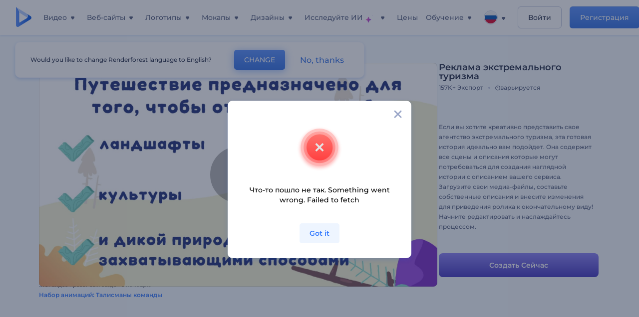

--- FILE ---
content_type: text/html; charset=utf-8
request_url: https://www.renderforest.com/ru/template/preset/extreme-tourism-company-introduction
body_size: 148478
content:
<!DOCTYPE html><html lang="ru" dir="ltr"><head><style>.freeze-scroll,img{max-width:100%}.nav-dropdown_item,.nav-dropdown_list,ol,ul{list-style:none}address,body,figure,h1,h2,h3,h4,h5,h6,li,p,ul{margin:0;padding:0}a,a:active,a:focus,a:hover,a:visited{text-decoration:none!important}a{-webkit-tap-highlight-color:transparent}body{min-width:320px}*,:after,:before{box-sizing:border-box}.rf-rectangle-btn{display:inline-block;background:linear-gradient(180deg,#5690FF 0,#387DFF 100%) no-repeat;box-shadow:0 3px 9px rgba(56,125,255,.2);border-radius:10px;color:#FFF;cursor:pointer;transition:all .1s linear;text-decoration:none;border:none;font-weight:400;white-space:nowrap;user-select:none}.nav-item-link,.tablet-nav__link{font-weight:500;font-size:14px;white-space:nowrap}.rf-rectangle-btn:hover{box-shadow:0 3px 16px 0 rgba(56,125,255,.5);background-image:linear-gradient(-179deg,#6EA0FF 5%,#518DFF 97%);color:#FFF}.rf-rectangle-btn:active{background-image:linear-gradient(-179deg,#4D88F9 0,#206CFD 96%)}.rf-rectangle-btn.rf-40{height:40px;line-height:40px;padding:0 20px;font-size:14px}@keyframes iconBouncingAnimation{0%,99%{transform:scale(0)}12.5%,87.5%{transform:scale(.25)}25%,75%{transform:scale(.5)}37.5%,62.5%{transform:scale(.75)}50%{transform:scale(1)}}a:not(:disabled):not(.disabled),button:not(:disabled):not(.disabled){cursor:pointer}.freeze-scroll{position:fixed!important;left:0;right:0;width:100%}button,input,textarea{font-family:inherit}body.scroll-off,html.scroll-off{overflow:hidden!important}.current-lang,.user-account-name{padding:0}.tablet-nav{display:none;align-self:stretch}@media only screen and (min-width:769px) and (max-width:1150px){.tablet-nav{display:flex}}.tablet-nav__list{display:flex;padding:0;list-style-type:none}.tablet-nav__item{display:flex;margin:0 20px}.tablet-nav__link{color:var(--text-color);line-height:70px;position:relative}.tablet-nav__link.active,.tablet-nav__link.link{color:var(--user-text-color)}.tablet-nav__link.active{cursor:default!important;pointer-events:none}.tablet-nav__link.active:after{border-radius:2px;background-color:var(--user-text-color);content:'';position:absolute;left:0;right:0;bottom:0;height:4px;width:100%}.rf-caret{position:relative;display:flex;justify-content:center;align-items:center;width:20px;height:20px;transition:transform .3s ease,border-color .2s linear;transform:translateY(-1px);pointer-events:none}.rf-caret.white:after{border-color:#FFF}.rf-caret:after{content:'';transform:rotate(45deg);border:var(--text-color) solid;border-width:0 2px 2px 0;padding:2px;transition:inherit}@media only screen and (max-width:1024px){.rf-caret:after{border-color:var(--text-hover-color)}}.main-header{--bg-color:#fff;--text-color:#545F7E;--text-hover-color:#252E48;--user-text-color:#3271E6;--user-text-hover-color:#004BD6;--user-color:#4E5A81;--tablet-text:#545F7E;position:relative;width:100%;height:70px;-webkit-overflow-scrolling:touch;background-color:var(--bg-color);z-index:103;transition:all .2s linear}@media only screen and (min-width:1151px){.main-header:not(.transparent):not(.desktop-fixed).fixed{background-color:rgba(255,255,255,.5);-webkit-backdrop-filter:blur(10px);backdrop-filter:blur(10px);box-shadow:0 6px 6px rgba(0,82,224,.1)}.main-header:not(.transparent):not(.desktop-fixed).fixed.firefox{background-color:rgba(255,255,255,.9)}.main-header.transparent{--bg-color:rgba(0, 0, 0, 0);--text-color:#545F7E;--text-hover-color:#252E48;--user-text-color:var(--text-color);--user-text-hover-color:var(--text-hover-color)}}@media only screen and (min-width:1151px) and (min-width:1151px){.main-header.transparent{background:0 0}}@media only screen and (min-width:1151px){.main-header.landing-header.transparent.spec-header .current-lang,.main-header.landing-header.transparent.spec-header .nav-item-link{color:#fff;transition:none}.main-header.transparent .user-menu-dropdown{top:55px}.main-header.cancel-subscription-header .main-navbar,.main-header.landing-header .main-nav-wrapper,.main-header.landing-header .main-navbar{justify-content:flex-end}.main-header.landing-header .change-lang-wrapper,.main-header.landing-header .main-nav-wrapper{margin:0}.main-header.landing-header.transparent:not(.spec-header){background-color:#fff}.main-header.landing-header.transparent.spec-header .nav-item-link:hover{opacity:.75}.main-header.landing-header.transparent.spec-header .nav-item-caret>svg>path{fill:#fff}}@media only screen and (max-width:1150px){.main-header{box-shadow:0 6px 6px rgba(0,82,224,.1);--tablet-text:#545F7E}}.main-header.with-submenu{margin-bottom:50px}.main-header.fixed{position:fixed;top:0;left:0}@media only screen and (min-width:769px){.main-header.desktop-fixed{box-shadow:0 2px 4px rgba(0,82,224,.12);position:fixed;top:0;left:0}}@media only screen and (min-width:1021px){.main-header.rf-promo-space-top{transform:translateY(52px)}}.main-header .main-header-container{padding:0 30px;width:100%;max-width:1700px;margin:0 auto;height:100%;display:flex;flex-direction:row;justify-content:space-between;align-items:center}@media only screen and (min-width:601px) and (max-width:767px){.main-header .main-header-container{padding:0 20px}}.main-header.desktop-fixed .main-header-container{max-width:1920px;padding:0 32px}.main-logo{height:100%;display:flex;align-items:center;flex:0 0 175px}@media only screen and (max-width:1600px){.main-logo{flex:0 0 31px}}.menu-right-wrapper{width:100%;height:100%}@media only screen and (max-width:1150px){.menu-right-wrapper{background:rgba(37,46,72,.4);backdrop-filter:blur(2px);-webkit-backdrop-filter:blur(2px);height:calc(100vh - 69px);height:calc(100dvh - 69px);width:100%;position:fixed;z-index:99;top:69px;display:block}html[dir=ltr] .menu-right-wrapper{left:0;transform:translateX(100%)}html[dir=rtl] .menu-right-wrapper{right:0;transform:translateX(-100%)}.menu-right-wrapper.pd-t-0{padding:0 0 30px}html[dir=ltr] .menu-right-wrapper.show,html[dir=ltr] .menu-right-wrapper.show .main-menu-wrapper,html[dir=rtl] .menu-right-wrapper.show,html[dir=rtl] .menu-right-wrapper.show .main-menu-wrapper{transform:translateX(0)}}.main-menu-wrapper{display:flex;justify-content:flex-end;align-items:center;height:100%}.main-menu-wrapper .main-navbar{display:flex;width:100%}@media only screen and (min-width:1151px){.main-menu-wrapper .main-navbar{flex-direction:row;height:100%}.main-menu-wrapper .main-nav-opener.hidden{display:none}}@media only screen and (max-width:1150px){.main-menu-wrapper .main-navbar{flex-direction:column;height:calc(100vh - 70px);height:calc(100dvh - 70px);overflow-y:scroll}.main-menu-wrapper .main-navbar.hidden{overflow:hidden}}.main-menu-wrapper .main-nav-wrapper{border-bottom:1px solid #C1C9E0;display:flex;height:100%}.main-menu-wrapper .main-nav-wrapper__empty{flex-grow:1}@media only screen and (min-width:1151px){.main-menu-wrapper .main-nav-wrapper{border:none;margin-inline-start:16px}.main-menu-wrapper .main-nav-ai{flex-grow:1}.main-menu-wrapper .main-nav-ai .nav-dropdown_item{padding-left:8px;padding-right:8px}}@media only screen and (min-width:1367px){.main-menu-wrapper .main-nav-wrapper{margin-inline-start:28px}}@media only screen and (min-width:1441px){.main-menu-wrapper .main-nav-wrapper{margin-inline-start:48px}}@media only screen and (min-width:1601px){.main-menu-wrapper .main-nav-wrapper{margin-inline-start:65px}}.main-menu-wrapper .main-nav-ai__icon{height:24px;margin-inline-start:4px;position:relative;width:24px}.main-menu-wrapper .main-nav-ai__icon:after,.main-menu-wrapper .main-nav-ai__icon:before{animation-name:iconBouncingAnimation;animation-duration:1.8s;animation-iteration-count:infinite;animation-play-state:running;animation-timing-function:ease-in-out;background-position:center;background-repeat:no-repeat;background-size:contain;content:'';position:absolute;transform:scale(0);transform-origin:center}.main-menu-wrapper .main-nav-ai__icon:after{animation-name:iconBouncingAnimation;background-image:url(https://static.rfstat.com/renderforest/images/v2/new-homepage/header/ai-icon-1.svg);height:16px;right:0;top:0;width:17px}.main-menu-wrapper .main-nav-ai__icon:before{animation-delay:.6s;background-image:url(https://static.rfstat.com/renderforest/images/v2/new-homepage/header/ai-icon-2.svg);bottom:0;height:15px;left:0;width:14px}@media only screen and (max-width:1150px){.main-menu-wrapper .main-nav-ai.main-nav-item{border-bottom:1px solid #C1C9E0}.main-menu-wrapper .main-nav-ai .nav-dropdown_item{border-bottom:1px solid #EEF5FF}.main-menu-wrapper .main-nav-ai .nav-dropdown_link{align-items:center;display:flex;height:60px;padding:0 20px}}.main-menu-wrapper .main-nav{display:flex;justify-content:flex-end;height:100%;list-style-type:none!important}.main-menu-wrapper.rf-ar .nav-dropdown_link-more:after{transform:translateX(0) rotate(180deg)}@media only screen and (min-width:1151px){.main-menu-wrapper .main-nav .nav-dropdown_list{column-gap:32px;display:grid;grid-template-rows:repeat(5,1fr);grid-auto-flow:column}.main-menu-wrapper .main-nav .nav-dropdown_list.single-column{column-gap:unset;display:initial}.main-menu-wrapper .main-nav .nav-dropdown_header-title.videos,.main-menu-wrapper .main-nav .nav-dropdown_header-title:hover{background-color:#EEF5FF}.main-menu-wrapper .nav-item-link{padding-left:8px;padding-right:8px}.main-menu-wrapper .main-nav .nav-dropdown{display:flex;flex-direction:column}.main-menu-wrapper .main-nav .nav-dropdown_header-title{align-items:center;border-radius:10px;color:#545F7E;display:flex;padding-left:16px;padding-right:16px;line-height:64px;height:64px}.main-menu-wrapper .main-nav .nav-dropdown_header-title.videos:before{background-image:url(https://static.rfstat.com/renderforest/images/v2/new-homepage/header/video_icon.svg),linear-gradient(180deg,#47D6E2 0,#3271E6 100%);background-image:image-set("https://static.rfstat.com/renderforest/images/v2/new-homepage/header/video_icon.png?v=2" type("image/png"),"https://static.rfstat.com/renderforest/images/v2/new-homepage/header/video_icon.svg" type("image/svg")),linear-gradient(180deg,#47D6E2 0,#3271E6 100%)}.main-menu-wrapper .main-nav .nav-dropdown_header-title.websites:before{background-image:url(https://static.rfstat.com/renderforest/images/v2/new-homepage/header/website_icon.svg),linear-gradient(180deg,#F45FE8 0,#766DE8 100%);background-image:image-set("https://static.rfstat.com/renderforest/images/v2/new-homepage/header/website_icon.png?v=2" type("image/png"),"https://static.rfstat.com/renderforest/images/v2/new-homepage/header/website_icon.svg" type("image/svg")),linear-gradient(180deg,#F45FE8 0,#766DE8 100%)}.main-menu-wrapper .main-nav .nav-dropdown_header-title.logos:before{background-image:url(https://static.rfstat.com/renderforest/images/v2/new-homepage/header/logo_icon.svg),linear-gradient(180deg,#FFD200 0,#BAAC00 100%);background-image:image-set("https://static.rfstat.com/renderforest/images/v2/new-homepage/header/logo_icon.png?v=2" type("image/png"),"https://static.rfstat.com/renderforest/images/v2/new-homepage/header/logo_icon.svg" type("image/svg")),linear-gradient(180deg,#FFD200 0,#BAAC00 100%)}.main-menu-wrapper .main-nav .nav-dropdown_header-title.mockups:before{background-image:url(https://static.rfstat.com/renderforest/images/v2/new-homepage/header/mockup_icon.svg),linear-gradient(180deg,#5CF0BE 0,#41BA82 100%);background-image:image-set("https://static.rfstat.com/renderforest/images/v2/new-homepage/header/mockup_icon.png?v=2" type("image/png"),"https://static.rfstat.com/renderforest/images/v2/new-homepage/header/mockup_icon.svg" type("image/svg")),linear-gradient(180deg,#5CF0BE 0,#41BA82 100%)}.main-menu-wrapper .main-nav .nav-dropdown_header-title.designs:before{background-image:url(https://static.rfstat.com/renderforest/images/v2/new-homepage/header/graphic_icon.svg),linear-gradient(180deg,#F560B6 0,#F2446C 100%);background-image:image-set("https://static.rfstat.com/renderforest/images/v2/new-homepage/header/graphic_icon.png?v=2" type("image/png"),"https://static.rfstat.com/renderforest/images/v2/new-homepage/header/graphic_icon.svg" type("image/svg")),linear-gradient(180deg,#F560B6 0,#F2446C 100%)}.main-menu-wrapper .main-nav .nav-dropdown_header-title:before{background-position:center;background-repeat:no-repeat;background-size:contain;border-radius:10px;box-shadow:inset 2px 2px 3px rgba(255,255,255,.3);content:'';display:inline-block;flex:0 0 32px;height:32px;margin-inline-end:12px;width:32px}.main-menu-wrapper .main-nav .nav-dropdown_header-title:hover>span{color:#252E48}.main-menu-wrapper .main-nav .nav-dropdown_header-title.videos:hover{background-color:#CFE0FF}.main-menu-wrapper .main-nav .nav-dropdown_header-title.websites{background-color:#FBF4FF}.main-menu-wrapper .main-nav .nav-dropdown_header-title.websites:hover{background-color:#F3E1FD}.main-menu-wrapper .main-nav .nav-dropdown_header-title.logos{background-color:#FFFADF}.main-menu-wrapper .main-nav .nav-dropdown_header-title.logos:hover{background-color:#FAF1C0}.main-menu-wrapper .main-nav .nav-dropdown_header-title.mockups{background-color:#ECFFF8}.main-menu-wrapper .main-nav .nav-dropdown_header-title.mockups:hover{background-color:#D5FAEC}.main-menu-wrapper .main-nav .nav-dropdown_header-title.designs{background-color:#FFF1F8}.main-menu-wrapper .main-nav .nav-dropdown_header-title.designs:hover{background-color:#FBD9EA}.main-menu-wrapper .nav-dropdown{left:-30px}.main-menu-wrapper .nav-dropdown.learn{left:unset;right:-100px}.main-menu-wrapper .nav-dropdown_link-more:after{transform:translateX(0) rotate(0)}.main-menu-wrapper .nav-dropdown_link-more:hover:after{transform:translateX(4px) rotate(0)}.main-menu-wrapper .nav-dropdown_header-title:hover>span,.main-menu-wrapper .nav-dropdown_item:hover>.nav-dropdown_link{transform:translateX(4px)}.main-menu-wrapper .nav-dropdown_item.new:hover>.nav-dropdown_link:after{transform:translateX(-4px)}.main-menu-wrapper .lang-item:hover,.main-menu-wrapper .user-menu__item:hover>.user-menu__link,.main-menu-wrapper .user-menu__link-icon:hover>span{transform:translateX(4px)}.main-menu-wrapper .user-menu{right:0}.main-menu-wrapper.rf-ar .nav-dropdown{left:unset;right:-30px}.main-menu-wrapper.rf-ar .nav-dropdown.learn{left:-100px;right:unset}.main-menu-wrapper.rf-ar .nav-dropdown_link-more:hover:after{transform:translateX(-4px) rotate(180deg)}.main-menu-wrapper.rf-ar .nav-dropdown_header-title:hover>span,.main-menu-wrapper.rf-ar .nav-dropdown_item:hover>.nav-dropdown_link{transform:translateX(-5px)}.main-menu-wrapper.rf-ar .nav-dropdown_item.new:hover>.nav-dropdown_link:after{transform:translateX(5px)}.main-menu-wrapper.rf-ar .lang-item:hover,.main-menu-wrapper.rf-ar .user-menu__item:hover>.user-menu__link,.main-menu-wrapper.rf-ar .user-menu__link-icon:hover>span{transform:translateX(-5px)}.main-menu-wrapper.rf-ar .user-menu{left:0;right:unset}}@media only screen and (min-width:1367px){.main-menu-wrapper .nav-item-link{padding-left:12px;padding-right:12px}}@media only screen and (min-width:1601px){.main-menu-wrapper .nav-item-link{padding-left:15px;padding-right:15px}}@media only screen and (max-width:1150px){.main-menu-wrapper{align-items:flex-start;background:#fff;box-shadow:inset 0 6px 12px 0 rgba(0,82,224,.101);flex-direction:column;justify-content:flex-start;overflow-x:hidden;overflow-y:auto;overscroll-behavior:contain;position:absolute;transition:all .12s ease-in-out;width:306px}html[dir=ltr] .main-menu-wrapper{right:0;transform:translateX(300px)}html[dir=rtl] .main-menu-wrapper{left:0;transform:translateX(-300px)}}@media only screen and (min-width:1151px){.main-nav-item{height:100%;position:relative;z-index:2}.main-nav-item.current-page{position:static;z-index:1}.main-nav-item.current-page .nav-item-link.active{cursor:default}}.triangle-wrap{opacity:0;width:100%;position:relative;pointer-events:none}.triangle-wrap.open-triangle{opacity:1!important}.triangle-wrap .triangle{pointer-events:none;position:absolute;left:50%;bottom:0;transform:translateX(-50%);width:0;border-bottom:solid 10px #3271E6!important;border-right:solid 10px transparent;border-left:solid 10px transparent}.triangle-wrap .triangle.hidden{display:none!important}.nav-item-link{display:inline-flex;align-items:center;height:100%;color:var(--text-color);cursor:pointer;transition:.2s linear}@media only screen and (max-width:1150px){.nav-item-link.homepage.mobile-side-trigger.videos:before{background-image:url(https://static.rfstat.com/renderforest/images/v2/new-homepage/header/video_icon.svg),linear-gradient(180deg,#47D6E2 0,#3271E6 100%);background-image:image-set("https://static.rfstat.com/renderforest/images/v2/new-homepage/header/video_icon.png?v=2" type("image/png"),"https://static.rfstat.com/renderforest/images/v2/new-homepage/header/video_icon.svg" type("image/svg")),linear-gradient(180deg,#47D6E2 0,#3271E6 100%)}.nav-item-link.homepage.mobile-side-trigger.websites:before{background-image:url(https://static.rfstat.com/renderforest/images/v2/new-homepage/header/website_icon.svg),linear-gradient(180deg,#F45FE8 0,#766DE8 100%);background-image:image-set("https://static.rfstat.com/renderforest/images/v2/new-homepage/header/website_icon.png?v=2" type("image/png"),"https://static.rfstat.com/renderforest/images/v2/new-homepage/header/website_icon.svg" type("image/svg")),linear-gradient(180deg,#F45FE8 0,#766DE8 100%)}.nav-item-link.homepage.mobile-side-trigger.logos:before{background-image:url(https://static.rfstat.com/renderforest/images/v2/new-homepage/header/logo_icon.svg),linear-gradient(180deg,#FFD200 0,#BAAC00 100%);background-image:image-set("https://static.rfstat.com/renderforest/images/v2/new-homepage/header/logo_icon.png?v=2" type("image/png"),"https://static.rfstat.com/renderforest/images/v2/new-homepage/header/logo_icon.svg" type("image/svg")),linear-gradient(180deg,#FFD200 0,#BAAC00 100%)}.nav-item-link.homepage.mobile-side-trigger.mockups:before{background-image:url(https://static.rfstat.com/renderforest/images/v2/new-homepage/header/mockup_icon.svg),linear-gradient(180deg,#5CF0BE 0,#41BA82 100%);background-image:image-set("https://static.rfstat.com/renderforest/images/v2/new-homepage/header/mockup_icon.png?v=2" type("image/png"),"https://static.rfstat.com/renderforest/images/v2/new-homepage/header/mockup_icon.svg" type("image/svg")),linear-gradient(180deg,#5CF0BE 0,#41BA82 100%)}.nav-item-link.homepage.mobile-side-trigger.designs:before{background-image:url(https://static.rfstat.com/renderforest/images/v2/new-homepage/header/graphic_icon.svg),linear-gradient(180deg,#F560B6 0,#F2446C 100%);background-image:image-set("https://static.rfstat.com/renderforest/images/v2/new-homepage/header/graphic_icon.png?v=2" type("image/png"),"https://static.rfstat.com/renderforest/images/v2/new-homepage/header/graphic_icon.svg" type("image/svg")),linear-gradient(180deg,#F560B6 0,#F2446C 100%)}.nav-item-link.homepage.mobile-side-trigger:before{background-position:center;background-repeat:no-repeat;background-size:contain;border-radius:10px;box-shadow:inset 2px 2px 3px rgba(255,255,255,.3);content:'';display:inline-block;flex:0 0 32px;height:32px;margin-inline-end:12px;width:32px}}.nav-item-wrap{display:none}@media only screen and (min-width:1151px){.nav-item-link.homepage+.nav-dropdown:hover,.nav-item-link.homepage:hover+.nav-dropdown,.nav-item-link.homepage:hover>.nav-dropdown{visibility:visible;opacity:1}.nav-item-link.homepage{cursor:default}.nav-item-link.homepage>span>svg{transition:all .3s ease;vertical-align:bottom}.nav-item-link.homepage:hover span>svg{transform:rotate(-180deg);transform-origin:50% 52%}.nav-item-link.homepage:hover>path{fill:#252E48}.nav-item-link.homepage+.nav-dropdown:hover .nav-dropdown_header-title,.nav-item-link.homepage+.nav-dropdown:hover .nav-dropdown_header-title>span,.nav-item-link.homepage+.nav-dropdown:hover .nav-dropdown_link,.nav-item-link.homepage:hover .nav-dropdown_header-title,.nav-item-link.homepage:hover .nav-dropdown_header-title>span,.nav-item-link.homepage:hover .nav-dropdown_link,.nav-item-link.homepage:hover .nav-dropdown_link-more:after,.nav-item-link.homepage:hover+.nav-dropdown,.nav-item-link.homepage:hover>.nav-dropdown{transition:all .3s ease}.nav-item-link:focus,.nav-item-link:hover{color:var(--text-hover-color)}.nav-item-link.active:not(.homepage){color:var(--user-text-color)}.nav-item-wrap.active{display:flex;height:100%}.nav-item-wrap.active:not(.homepage){display:block}.nav-item-wrap.active .nav-item-link{color:var(--user-text-color)}}@media only screen and (max-width:1150px){.nav-item-wrap.homepage{display:flex}.mobile-side-wrap .mobile-side-link,.mobile-side-wrap .mobile-side-link>span{color:#252E48;font-weight:600;border-bottom:1px solid #C1C9E0}.mobile-side-wrap{background-color:#FFF;height:100%;overscroll-behavior:contain;position:fixed;right:0;top:0;transition:all .12s ease-in-out;width:306px;z-index:11}html[dir=ltr] .mobile-side-wrap{transform:translateX(306px)}html[dir=rtl] .mobile-side-wrap{transform:translateX(-306px)}html[dir=ltr] .mobile-side-wrap.active,html[dir=rtl] .mobile-side-wrap.active{transform:translateX(0)}.mobile-side-wrap .mobile-side-link{align-items:center;background-color:#F5F8FE;box-shadow:inset 0 6px 12px 0 rgba(0,82,224,.101);display:flex;font-size:14px;height:60px;justify-content:center;padding:0 40px}.mobile-side-wrap .mobile-side-back{width:40px;height:40px;background-position:40% 50%;background-repeat:no-repeat;background-image:url(https://static.rfstat.com/renderforest/images/v2/new-homepage/chevron-left.svg);background-image:image-set("https://static.rfstat.com/renderforest/images/v2/new-homepage/chevron-left.webp" type("image/webp"),"https://static.rfstat.com/renderforest/images/v2/new-homepage/chevron-left.svg" type("image/svg"));display:block;position:absolute;top:10px}html[dir=ltr] .mobile-side-wrap .mobile-side-back{left:0}html[dir=rtl] .mobile-side-wrap .mobile-side-back{right:0}.mobile-side-wrap .mobile-side-back.rf-ar{background-position:60% 50%;background-repeat:no-repeat;background-image:url(https://static.rfstat.com/renderforest/images/v2/new-homepage/chevron-right.svg);background-image:image-set("https://static.rfstat.com/renderforest/images/v2/new-homepage/chevron-right.webp" type("image/webp"),"https://static.rfstat.com/renderforest/images/v2/new-homepage/chevron-right.svg" type("image/svg"))}.mobile-side-wrap .nav-dropdown{height:calc(100vh - 80px);height:calc(100dvh - 80px)}.mobile-side-wrap .nav-dropdown_container{flex-direction:column;gap:unset;height:100%;margin-bottom:0;margin-top:0;max-height:calc(100% - 120px);overflow-y:scroll}.mobile-side-wrap .nav-dropdown_list-wrap{margin-left:24px;margin-right:24px;padding-bottom:12px;padding-top:16px}.mobile-side-wrap .nav-dropdown_list-wrap:first-child{border-bottom:1px solid #C1C9E0}.mobile-side-wrap .nav-dropdown_header-subtitle{margin-bottom:12px;padding-left:8px;padding-right:8px}.mobile-side-wrap .nav-dropdown_link{align-items:center;display:flex;padding:10px 8px}.mobile-side-wrap .nav-dropdown_link-more{border-top:1px solid #C1C9E0;box-shadow:0 -4px 10px 0 rgba(0,82,224,.08);text-align:center}.mobile-side-wrap.nav-dropdown_list .nav-dropdown_item{margin-left:24px;margin-right:24px}.mobile-side-wrap.nav-dropdown_list .nav-mobile-back{margin-bottom:16px}}.nav-dropdown_header-title>span{color:#545F7E;font-size:14px;font-weight:500}.nav-dropdown_header-subtitle{color:#7683A8;font-size:14px;font-weight:500;line-height:18px;margin-bottom:16px}.nav-dropdown_container{display:flex;gap:48px;margin-bottom:24px;margin-top:24px}.nav-dropdown_item.new>a{align-items:center;display:flex;justify-content:space-between}.nav-dropdown_item.new>a:after{background-image:linear-gradient(270deg,#FF69B4 0,#8A2BE2 100%);border-radius:3px;color:#FFF;content:attr(data-new);display:inline-block;font-size:10px;font-weight:600;height:20px;line-height:20px;margin-inline-start:16px;padding-left:7px;padding-right:7px;transition:transform .3s ease}.nav-dropdown_link{color:#545F7E;display:inline-block;padding:8px 0;font-size:14px;font-weight:500;width:100%}.nav-dropdown_link-more{border-bottom:1px solid #C1C9E0;color:#3271E6;display:block;height:60px;font-size:14px;font-weight:500;line-height:60px;padding:0 20px}.nav-dropdown_link-more:after{background-position:center;background-repeat:no-repeat;background-size:contain;background-image:url(https://static.rfstat.com/renderforest/images/v2/new-homepage/arrow-blue_icon.svg);background-image:image-set("https://static.rfstat.com/renderforest/images/v2/new-homepage/arrow-blue_icon.webp" type("image/webp"),"https://static.rfstat.com/renderforest/images/v2/new-homepage/arrow-blue_icon.svg" type("image/svg"));content:'';display:inline-block;height:24px;margin-inline-start:6px;vertical-align:middle;transform:translateX(0);width:24px}@media only screen and (min-width:1151px) and (max-width:1366px){.nav-dropdown_header-title{line-height:48px;height:48px}.nav-dropdown_container{margin-bottom:16px;margin-top:16px}.nav-dropdown_link,.nav-dropdown_link-more{font-size:12px}}@media only screen and (min-width:1151px){.nav-dropdown_link-more:after:hover{color:#3271E6}.nav-dropdown{background-color:#FFF;box-shadow:0 3px 24px #252E4833;border-radius:16px;min-width:240px;opacity:0;padding:16px;position:absolute;top:100%;visibility:hidden}.nav-dropdown:before{background-color:transparent;content:'';display:block;height:calc(100% + 10px);left:0;position:absolute;top:0;transform:translate(-10px,0);width:calc(100% + 20px);z-index:-1}.nav-dropdown_column:first-child:before,.nav-dropdown_column:nth-child(2):before{background-color:#C1C9E0;bottom:4px;content:'';display:inline-block;top:0;width:1px}.nav-dropdown_column{list-style:none}.nav-dropdown_column:first-child{position:relative}.nav-dropdown_column:first-child:before{position:absolute;right:-24px}.nav-dropdown_column:first-child.rf-ar:before{right:unset;left:-24px}.nav-dropdown_column:nth-child(2){position:relative}.nav-dropdown_column:nth-child(2):before{position:absolute;right:-24px}.nav-dropdown_column:nth-child(2).rf-ar:before{right:unset;left:-24px}.nav-dropdown_header-title>span{font-weight:600}.nav-dropdown_header-title:before{background-color:rgba(84,95,126,.2);background-position:center;background-repeat:no-repeat;background-size:contain}.nav-dropdown_list-wrap:first-child:before,.nav-dropdown_list-wrap:nth-child(2):before{background-color:#C1C9E0;bottom:4px;content:'';display:inline-block;top:0;width:1px}.nav-dropdown_header-title.blogs:before{background-image:url(https://static.rfstat.com/renderforest/images/v2/new-homepage/header/blog_icon.svg);background-image:image-set("https://static.rfstat.com/renderforest/images/v2/new-homepage/header/blog_icon.png?v=2" type("image/png"),"https://static.rfstat.com/renderforest/images/v2/new-homepage/header/blog_icon.svg" type("image/svg"))}.nav-dropdown_header-title.use-cases:before{background-image:url(https://static.rfstat.com/renderforest/images/v2/new-homepage/header/useCaseIcon.svg);background-image:image-set("https://static.rfstat.com/renderforest/images/v2/new-homepage/header/useCaseIcon.png?v=2" type("image/png"),"https://static.rfstat.com/renderforest/images/v2/new-homepage/header/useCaseIcon.svg" type("image/svg"))}.nav-dropdown_header-title.helps:before{background-image:url(https://static.rfstat.com/renderforest/images/v2/new-homepage/header/help_icon.svg);background-image:image-set("https://static.rfstat.com/renderforest/images/v2/new-homepage/header/help_icon.png?v=2" type("image/png"),"https://static.rfstat.com/renderforest/images/v2/new-homepage/header/help_icon.svg" type("image/svg"))}.nav-dropdown_list-wrap{padding-left:6px;padding-right:6px}.nav-dropdown_list-wrap:first-child{position:relative}.nav-dropdown_list-wrap:first-child:before{position:absolute;right:-24px}.nav-dropdown_list-wrap:first-child.rf-ar:before{right:unset;left:-24px}.nav-dropdown_list-wrap:nth-child(2){position:relative}.nav-dropdown_list-wrap:nth-child(2):before{position:absolute;right:-24px}.nav-dropdown_list-wrap:nth-child(2).rf-ar:before{right:unset;left:-24px}.nav-dropdown_item{color:#545F7E}.nav-dropdown_item:hover>.nav-dropdown_link{color:#252E48}.nav-dropdown_item.new{background-color:#F4F3FF;border-radius:4px;transition:background-color .3s ease}.nav-dropdown_item.new:hover{background-color:#E9E8FF}.nav-dropdown_link{white-space:nowrap}.nav-dropdown_link-more{align-self:center;border:none;height:auto;line-height:32px}.nav-dropdown.learn{display:flex;gap:48px;width:unset}.nav-dropdown.learn .nav-dropdown_header-title{align-items:center;border-radius:8px;color:#545F7E;display:flex;line-height:50px;height:50px;padding-left:8px;padding-right:8px}}@media only screen and (min-width:1151px) and (min-width:1151px) and (max-width:1366px){.nav-dropdown.learn .nav-dropdown_header-title{line-height:48px;height:48px}}@media only screen and (min-width:1151px){.nav-dropdown.learn .nav-dropdown_header-title:before{border-radius:10px;box-shadow:inset 2px 2px 3px rgba(255,255,255,.3);content:'';display:inline-block;flex:0 0 32px;height:32px;margin-inline-end:12px;width:32px}.nav-dropdown.learn .nav-dropdown_header-title:hover{background-color:#EEF5FF}.nav-dropdown.learn .nav-dropdown_header-title:hover>span{color:#252E48}.nav-dropdown.learn .nav-dropdown_list{padding-left:10px;padding-right:10px}.nav-dropdown .nav-mobile-back{display:none}}@media only screen and (min-width:1601px){.nav-dropdown{padding:24px}}@media only screen and (max-width:1150px){.nav-dropdown.learn .nav-dropdown_header-title.explore:before{background-image:url(https://static.rfstat.com/renderforest/images/v2/new-homepage/header/explore_icon.svg);background-image:image-set("https://static.rfstat.com/renderforest/images/v2/new-homepage/header/explore_icon.png?v=2" type("image/png"),"https://static.rfstat.com/renderforest/images/v2/new-homepage/header/explore_icon.svg" type("image/svg"))}.nav-dropdown.learn .nav-dropdown_header-title.blogs:before{background-image:url(https://static.rfstat.com/renderforest/images/v2/new-homepage/header/blog_icon.svg);background-image:image-set("https://static.rfstat.com/renderforest/images/v2/new-homepage/header/blog_icon.png?v=2" type("image/png"),"https://static.rfstat.com/renderforest/images/v2/new-homepage/header/blog_icon.svg" type("image/svg"))}.nav-dropdown.learn .nav-dropdown_header-title.use-cases:before{background-image:url(https://static.rfstat.com/renderforest/images/v2/new-homepage/header/useCaseIcon.svg);background-image:image-set("https://static.rfstat.com/renderforest/images/v2/new-homepage/header/useCaseIcon.png?v=2" type("image/png"),"https://static.rfstat.com/renderforest/images/v2/new-homepage/header/useCaseIcon.svg" type("image/svg"))}.nav-dropdown.learn .nav-dropdown_header-title.helps:before{background-image:url(https://static.rfstat.com/renderforest/images/v2/new-homepage/header/help_icon.svg);background-image:image-set("https://static.rfstat.com/renderforest/images/v2/new-homepage/header/help_icon.png?v=2" type("image/png"),"https://static.rfstat.com/renderforest/images/v2/new-homepage/header/help_icon.svg" type("image/svg"))}.nav-dropdown.learn .nav-dropdown_header-title:before{background-color:rgba(84,95,126,.2);background-position:center;background-repeat:no-repeat;background-size:contain;border-radius:10px;box-shadow:inset 2px 2px 3px rgba(255,255,255,.3);content:'';display:inline-block;flex:0 0 32px;height:32px;margin-inline-end:12px;width:32px}}.submenu-inner_menu,.tag-menu{display:none;bottom:0;list-style-type:none;position:absolute}.submenu-inner_menu{left:50%;padding:0;min-width:100%;transform:translate(-50%,100%)}.submenu-inner_menu__item .submenu-item-link{justify-content:flex-start;line-height:2.88;white-space:nowrap;color:#B9CFFF}.submenu-inner_menu__item .submenu-item-link.active{background-color:#5690FF;color:#FFF}.tag-menu_indicator{cursor:pointer}@media only screen and (max-width:1299px){.tag-menu_indicator{display:none}}.tag-menu{right:-52%;flex-wrap:wrap;padding:10px;width:79.12vw;background-color:#3271E6;max-width:1156px;transform:translateY(100%)}.tag-menu.rf-ar{right:auto;left:-108%}@media only screen and (min-width:1300px){.submenu-inner_menu,.tag-menu{max-height:calc((100vh) - 130px);overflow-y:auto;-webkit-overflow-scrolling:touch;-ms-scroll-chaining:contain contain;overscroll-behavior:contain contain}}.tag-menu__item{margin:6px 10px;border-radius:10px;overflow:hidden}.tag-menu__item__link{display:block;padding:6px 10px;font-size:14px;font-weight:500;color:#FFF;background:rgba(0,82,224,.5);transition:.2s linear}.tag-menu__item__link:hover{background:#5690FF}.tag-menu__item__link:focus{color:#FFF}.tag-menu__item__link.active{background:#FFF;color:#387dff}.tag-menu__item__link:not(.active):hover{color:#FFF}.nav-item-submenu-wrap{z-index:100;background-color:#3271E6;list-style-type:none!important;position:absolute;left:0;top:70px;width:100%;opacity:0;height:50px;display:none;flex-direction:row;align-items:center}@media only screen and (min-width:1300px){.nav-item-submenu-wrap{transition:all .35s;padding:0 20px}.nav-item-submenu-wrap.createVideo.rf-jp .submenu-item-link{font-size:12px}}.nav-item-submenu-wrap.open-submenu{display:flex;justify-content:center;opacity:1}@media screen and (max-width:1024px){.nav-item-submenu-wrap.open-submenu{flex-direction:column}}.nav-item-submenu-item{height:100%}.nav-item-submenu-item.tag-menu_indicator .submenu-item-link{background-color:#2770f6}.nav-item-submenu-item.tag-menu_indicator .submenu-item-link:hover{background-color:#5690FF}.nav-item-submenu-item.has-menu{position:relative}@media only screen and (min-width:1151px){.nav-item-submenu-item.has-menu:hover .rf-caret{transform:rotate(180deg) translateY(-3px)}.nav-item-submenu-item.has-menu:hover .submenu-inner_menu{display:block}.nav-item-submenu-item.has-menu:hover .tag-menu{display:flex}}.submenu-item-link{font-size:14px;font-weight:500;padding:0 2vw;color:#FFF;display:flex;align-items:center;justify-content:center;height:100%;background-color:#3271E6;transition:all .2s linear}@media only screen and (min-width:1151px) and (max-width:1365px){.submenu-item-link{padding:0 1vw}}@media only screen and (max-width:1150px){.submenu-item-link .rf-caret{display:none}.sign-btns .sign-btn.sign-up{margin-bottom:12px}}@media only screen and (min-width:1151px){.submenu-item-link:focus{color:#FFF}.submenu-item-link:hover{background-color:#2870f6;color:#FFF}.sign-btns .sign-btn{margin-inline-start:16px}}.submenu-item-link.active{background-color:#5690FF}.sign-btns{align-items:center;display:flex;order:1}.sign-btns .sign-btn{border:none;border-radius:6px;display:inline-block;font-size:14px;height:44px;line-height:42px;padding:0 22px;font-weight:500;transition:all .2s ease;white-space:nowrap}@media only screen and (max-width:1299px){.sign-btns .sign-btn{padding:0 20px}}.sign-btns .sign-btn>svg{margin-inline-end:8px;vertical-align:middle}.sign-btns .sign-btn.sign-in{background-color:transparent;border:1px solid #C1C9E0;color:#252E48}@media only screen and (min-width:1151px) and (max-width:1250px){.sign-btns .sign-btn.sign-in:not(.rf-en){display:none}}.sign-btns .sign-btn.sign-in:focus{background-color:#EEF5FF}.sign-btns .sign-btn.sign-up{background-image:linear-gradient(180deg,#5690FF 0,#3271E6 100%);border:1px solid transparent;color:#FFF}@media only screen and (min-width:1151px){.sign-btns .sign-btn.sign-in:hover{background-color:#EEF5FF}.sign-btns .sign-btn.sign-up:hover{background-image:linear-gradient(180deg,#6EA0FF 0,#518DFF 100%)}}.sign-btns .sign-btn.sign-up:focus{background-image:linear-gradient(180deg,#4D88F9 0,#206CFD 100%)}.change-lang-wrapper{border-bottom:1px solid #C1C9E0;display:flex;height:100%;position:relative}.change-lang-wrapper .nav-item-caret>svg{transition:all .3s ease;vertical-align:middle}@media only screen and (min-width:1151px){.change-lang-wrapper{border:none;line-height:70px;padding-inline-start:8px}.change-lang-wrapper:hover .nav-item-caret>svg{transform:rotate(-180deg);transform-origin:50% 52%}.change-lang-wrapper:hover .nav-item-caret>svg>path{fill:#252E48}.change-lang-wrapper:hover .choose-lang{opacity:1;transition:all .3s ease;visibility:visible}.change-lang-wrapper:hover .choose-lang:before{background-color:transparent;content:'';display:block;height:calc(100% + 10px);left:0;position:absolute;top:0;transform:translate(-10px,0);width:calc(100% + 20px);z-index:-1}.change-lang-wrapper:hover .choose-lang .lang-item{transition:all .2s linear}}@media only screen and (min-width:1151px) and (min-width:1151px){.change-lang-wrapper:hover .flag-wrap{border-color:#545F7E}}.free-trial-link{display:none}.current-lang{align-items:center;background-color:transparent;color:var(--text-color);cursor:pointer;display:flex;font-size:14px;font-weight:500;text-transform:capitalize;transition:all .2s linear}.current-lang .flag-wrap{width:28px;height:28px;border:1px solid #C1C9E0;border-radius:50%;display:flex;align-items:center;justify-content:center;transition:all .3s linear}@media only screen and (max-width:1150px){.nav-item-caret{margin-inline-start:auto}.current-lang .flag-wrap{width:32px;height:32px}}.choose-lang{padding:0 20px}@media screen and (min-width:1151px){.choose-lang{background-color:#FFF;box-shadow:0 3px 24px #252E4833;border-radius:10px;opacity:0;padding:10px 30px;position:absolute;right:0;top:70px;width:200px;visibility:hidden;z-index:100}.choose-lang.rf-ar{right:unset;left:0}}.choose-lang .lang-item{align-items:center;color:#545F7E;display:flex;font-size:14px;font-weight:500;height:50px;line-height:100%}.choose-lang .lang-item .country-name{flex-grow:1;margin-inline-start:15px}.country-name-mobile{display:none}@media only screen and (max-width:1150px){.country-name-mobile{display:block}}.flag-lang-wrap{display:flex;align-items:center;gap:15px}.flag-lang-wrap .country-flag{height:24px;width:24px}@media only screen and (max-width:1150px){.flag-lang-wrap{gap:13px}.flag-lang-wrap .country-flag{height:28px;width:28px}}.country-flag{background-position:center;background-repeat:no-repeat;background-size:cover;border-radius:50%;height:30px;width:30px;display:block}.country-flag.en{background-image:url(https://static.rfstat.com/renderforest/images/v2/new-homepage/flags/flag-en.jpg);background-image:image-set("https://static.rfstat.com/renderforest/images/v2/new-homepage/flags/flag-en.avif" type("image/avif"),"https://static.rfstat.com/renderforest/images/v2/new-homepage/flags/flag-en.jpg" type("image/jpeg"))}.country-flag.pt{background-image:url(https://static.rfstat.com/renderforest/images/v2/new-homepage/flags/flag-br.jpg);background-image:image-set("https://static.rfstat.com/renderforest/images/v2/new-homepage/flags/flag-br.avif" type("image/avif"),"https://static.rfstat.com/renderforest/images/v2/new-homepage/flags/flag-br.jpg" type("image/jpeg"))}.country-flag.es{background-image:url(https://static.rfstat.com/renderforest/images/v2/new-homepage/flags/flag-es.jpg);background-image:image-set("https://static.rfstat.com/renderforest/images/v2/new-homepage/flags/flag-es.avif" type("image/avif"),"https://static.rfstat.com/renderforest/images/v2/new-homepage/flags/flag-es.jpg" type("image/jpeg"))}.country-flag.de{background-image:url(https://static.rfstat.com/renderforest/images/v2/new-homepage/flags/flag-de.jpg);background-image:image-set("https://static.rfstat.com/renderforest/images/v2/new-homepage/flags/flag-de.avif" type("image/avif"),"https://static.rfstat.com/renderforest/images/v2/new-homepage/flags/flag-de.jpg" type("image/jpeg"))}.country-flag.fr{background-image:url(https://static.rfstat.com/renderforest/images/v2/new-homepage/flags/flag-fr.jpg);background-image:image-set("https://static.rfstat.com/renderforest/images/v2/new-homepage/flags/flag-fr.avif" type("image/avif"),"https://static.rfstat.com/renderforest/images/v2/new-homepage/flags/flag-fr.jpg" type("image/jpeg"))}.country-flag.ar{background-image:url(https://static.rfstat.com/renderforest/images/v2/new-homepage/flags/flag-ar.jpg);background-image:image-set("https://static.rfstat.com/renderforest/images/v2/new-homepage/flags/flag-ar.avif" type("image/avif"),"https://static.rfstat.com/renderforest/images/v2/new-homepage/flags/flag-ar.jpg" type("image/jpeg"))}.country-flag.jp{background-image:url(https://static.rfstat.com/renderforest/images/v2/new-homepage/flags/flag-jp.jpg);background-image:image-set("https://static.rfstat.com/renderforest/images/v2/new-homepage/flags/flag-jp.avif" type("image/avif"),"https://static.rfstat.com/renderforest/images/v2/new-homepage/flags/flag-jp.jpg" type("image/jpeg"))}.country-flag.am{background-image:url(https://static.rfstat.com/renderforest/images/v2/new-homepage/flags/flag-am.jpg);background-image:image-set("https://static.rfstat.com/renderforest/images/v2/new-homepage/flags/flag-am.avif" type("image/avif"),"https://static.rfstat.com/renderforest/images/v2/new-homepage/flags/flag-am.jpg" type("image/jpeg"))}.country-flag.tr{background-image:url(https://static.rfstat.com/renderforest/images/v2/new-homepage/flags/flag-tr.jpg);background-image:image-set("https://static.rfstat.com/renderforest/images/v2/new-homepage/flags/flag-tr.avif" type("image/avif"),"https://static.rfstat.com/renderforest/images/v2/new-homepage/flags/flag-tr.jpg" type("image/jpeg"))}.country-flag.ru{background-image:url(https://static.rfstat.com/renderforest/images/v2/new-homepage/flags/flag-ru.jpg);background-image:image-set("https://static.rfstat.com/renderforest/images/v2/new-homepage/flags/flag-ru.avif" type("image/avif"),"https://static.rfstat.com/renderforest/images/v2/new-homepage/flags/flag-ru.jpg" type("image/jpeg"))}.user-menu-wrapper{align-items:center;position:relative;order:1}@media only screen and (min-width:1151px){.user-menu-wrapper:hover,.user-menu-wrapper:hover .user-menu .user-menu__link,.user-menu-wrapper:hover .user-menu .user-menu__link-icon>span{transition:all .3s ease}.user-menu-wrapper{padding-inline-start:18px}.user-menu-wrapper:hover .name-caret>svg{transform:rotate(-180deg);transform-origin:50% 52%}.user-menu-wrapper:hover .name-caret>svg>path{fill:#252E48}.user-menu-wrapper:hover .user-menu{opacity:1;transition:all .3s ease;visibility:visible}.user-menu-wrapper:hover .main-nav-opener .user-icon-wrapper{border-color:#545F7E!important}}.user-menu-wrapper .name-caret>svg{transition:all .3s ease;vertical-align:middle}@media only screen and (min-width:1300px){.user-menu-wrapper{height:100%}.user-menu-wrapper.rf-ar .user-menu-dropdown{right:auto;left:50%;transform:translateX(-67%)}.user-menu-wrapper.rf-ar .user-menu-dropdown .user-menu-dropdown-item:first-child::before{display:none}}.user-menu-wrapper .user-name-overlay{width:100%;height:100%;position:absolute;top:0;left:0;z-index:1;cursor:pointer}@media screen and (max-width:1150px){.user-menu-wrapper .user-name-overlay{height:70px}}.user-menu-wrapper .user-account-name{border:none;outline:0;background:0 0}.user-menu-wrapper .user-account-name .account-btn-wrap{height:fit-content;line-height:19px;font-weight:500;border-radius:20px;cursor:pointer;text-overflow:ellipsis;white-space:nowrap;color:var(--tablet-text);transition:.2s linear}@media only screen and (max-width:1150px){.user-menu-wrapper .user-account-name .account-btn-wrap{background:#FFF;border:none;align-items:center;display:flex;justify-content:space-between}}.user-menu-wrapper .user-account-name .account-btn-wrap .name-caret{display:none}@media only screen and (max-width:1150px){.user-menu-wrapper .user-account-name .account-btn-wrap .name-caret{display:block}}.user-menu-wrapper .user-account-name .signed-user-icon path{fill:currentColor;transition:fill .2s linear}.user-menu-wrapper .user-account-name+.user-menu .account-btn-wrap{display:none;cursor:auto}@media screen and (min-width:1151px){.user-menu-wrapper .user-account-name+.user-menu .account-btn-wrap{display:flex;justify-content:flex-start;align-items:center;padding:22px;border-bottom:1px solid #C1C9E0}.user-menu-wrapper .user-account-name+.user-menu .account-btn-wrap .user-icon-wrapper:hover{border:1px solid #C1C9E0}}@media screen and (min-width:1151px) and (max-width:1366px){.user-menu-wrapper .user-account-name+.user-menu .account-btn-wrap{padding:11px 22px}}.user-menu-wrapper .user-account-name+.user-menu .account-btn-wrap .user-icon-wrapper{cursor:auto}.user-menu-wrapper .user-account-name+.user-menu .account-btn-wrap .mail-text,.user-menu-wrapper .user-account-name+.user-menu .account-btn-wrap .name-text{display:block!important}#header-user-menu .user-name-wrapper{flex:0 0 240px;overflow:hidden}#header-user-menu .mail-text,#header-user-menu .name-text{display:none;overflow:hidden;text-overflow:ellipsis;white-space:nowrap;margin-bottom:3px;margin-inline-start:10px;margin-inline-end:12px;text-align:start;user-select:none}@media screen and (max-width:1150px){#header-user-menu .user-name-wrapper{flex:0 0 200px}#header-user-menu .mail-text,#header-user-menu .name-text{display:block}}#header-user-menu .name-text{font-size:14px;font-weight:600;color:#252E48}#header-user-menu .mail-text{color:#545F7E;font-size:12px;font-weight:400}#header-user-menu .view-account{font-size:12px;font-weight:600;margin-inline-end:7px;margin-inline-start:10px;color:#545F7E;background:linear-gradient(transparent,#545F7E) no-repeat;background-size:0 2px;-webkit-box-decoration-break:clone;box-decoration-break:clone;position:relative;text-decoration:underline;transition:all .3s linear}html[dir=ltr] #header-user-menu .view-account{background-position:left bottom}html[dir=rtl] #header-user-menu .view-account{background-position:right bottom}@media screen and (min-width:769px){#header-user-menu .view-account:hover{background-size:100% 2px}}#header-user-menu .user-icon-wrapper{border:1px solid #C1C9E0;border-radius:30px;padding:1px;transition:all .3s linear}#header-user-menu .user-icon{align-items:center;background-position:center;background-size:cover;background-repeat:no-repeat;background-color:transparent;background-image:var(--user-bg);border-radius:50%;display:flex;justify-content:center;height:38px;overflow:hidden;position:relative;width:38px}@media only screen and (max-width:1299px){#header-user-menu .user-icon .signed-user-icon{transform:translateX(-3px)}#header-user-menu .user-icon .signed-user-icon.rf-ar{transform:translateX(5px)}}.user-menu{opacity:0;width:100%;overflow-x:hidden;overflow-y:auto}@media screen and (min-width:1151px){.user-menu,.user-menu:before{display:block;position:absolute}.user-menu{background-color:#FFF;border-radius:10px;box-shadow:0 3px 24px #252E4833;max-height:calc(100vh - 100px);top:100%;visibility:hidden;width:306px;z-index:100}.user-menu:before{background-color:transparent;content:'';height:calc(100% + 10px);left:0;top:0;transform:translate(-10px,0);width:calc(100% + 20px);z-index:-1}}.user-menu__subtitle{color:#252E48;font-size:12px;font-weight:600;padding:20px 20px 0}.user-menu__list{list-style-type:none;padding:10px 20px}.user-menu__list:not(:last-child){border-bottom:1px solid #C1C9E0}@media screen and (min-width:1025px){.user-menu__item{color:#252E48}}.user-menu__item:not(.sign-out)>.user-menu__link{padding:10px}.user-menu__item.account{display:none}@media only screen and (max-width:1150px){.user-menu__item.account{display:block}}.user-menu__link{color:#545F7E;display:block;padding:10px 0;font-size:14px;font-weight:500}.user-menu__link-icon{align-items:center;border-radius:10px;color:#545F7E;display:flex;line-height:50px;height:50px;padding-left:16px;padding-right:16px}.user-menu__link-icon>span{font-size:14px;font-weight:500;line-height:1.3}.user-menu__link-icon:before{background-color:rgba(84,95,126,.2);background-position:center;background-repeat:no-repeat;background-size:contain;border-radius:10px;box-shadow:inset 2px 2px 3px rgba(255,255,255,.3);content:'';display:inline-block;flex:0 0 32px;height:32px;margin-inline-end:12px;width:32px}.user-menu__link-icon.domains:before{background-image:url(https://static.rfstat.com/renderforest/images/v2/new-homepage/header/domain_icon.svg),linear-gradient(180deg,#FAC538 0,#FF8008 100%);background-image:image-set("https://static.rfstat.com/renderforest/images/v2/new-homepage/header/domain_icon.png?v=2" type("image/png"),"https://static.rfstat.com/renderforest/images/v2/new-homepage/header/domain_icon.svg" type("image/svg")),linear-gradient(180deg,#FAC538 0,#FF8008 100%)}.user-menu__link-icon.ai-images:before{background-image:url(https://static.rfstat.com/renderforest/images/v2/new-homepage/header/ai_images_icon_v2.svg),linear-gradient(180deg,#8980F7 0,#4136C1 100%);background-image:image-set("https://static.rfstat.com/renderforest/images/v2/new-homepage/header/ai_images_icon_v2.png" type("image/png"),"https://static.rfstat.com/renderforest/images/v2/new-homepage/header/ai_images_icon_v2.svg" type("image/svg")),linear-gradient(180deg,#8980F7 0,#4136C1 100%)}.user-menu__link-icon.favorites:before{background-image:url(https://static.rfstat.com/renderforest/images/v2/new-homepage/header/heart_icon.svg);background-image:image-set("https://static.rfstat.com/renderforest/images/v2/new-homepage/header/heart_icon.png?v=2" type("image/png"),"https://static.rfstat.com/renderforest/images/v2/new-homepage/header/heart_icon.svg" type("image/svg"))}.user-menu__link-icon.files:before{background-image:url(https://static.rfstat.com/renderforest/images/v2/new-homepage/header/file_icon.svg);background-image:image-set("https://static.rfstat.com/renderforest/images/v2/new-homepage/header/file_icon.png?v=2" type("image/png"),"https://static.rfstat.com/renderforest/images/v2/new-homepage/header/file_icon.svg" type("image/svg"))}.user-menu__link-icon.account:before{background-image:url(https://static.rfstat.com/renderforest/images/v2/new-homepage/header/account_icon.svg);background-image:image-set("https://static.rfstat.com/renderforest/images/v2/new-homepage/header/account_icon.png?v=2" type("image/png"),"https://static.rfstat.com/renderforest/images/v2/new-homepage/header/account_icon.svg" type("image/svg"))}.user-menu__link-icon.color:before{background-image:url(https://static.rfstat.com/renderforest/images/v2/new-homepage/header/color_icon.svg);background-image:image-set("https://static.rfstat.com/renderforest/images/v2/new-homepage/header/color_icon.png?v=2" type("image/png"),"https://static.rfstat.com/renderforest/images/v2/new-homepage/header/color_icon.svg" type("image/svg"))}.user-menu__link-icon.star:before{background-image:url(https://static.rfstat.com/renderforest/images/v2/new-homepage/header/star_icon.svg);background-image:image-set("https://static.rfstat.com/renderforest/images/v2/new-homepage/header/star_icon.png?v=2" type("image/png"),"https://static.rfstat.com/renderforest/images/v2/new-homepage/header/star_icon.svg" type("image/svg"))}.user-menu__link-icon.videos:before{background-image:url(https://static.rfstat.com/renderforest/images/v2/new-homepage/header/video_icon.svg),linear-gradient(180deg,#47D6E2 0,#3271E6 100%);background-image:image-set("https://static.rfstat.com/renderforest/images/v2/new-homepage/header/video_icon.png?v=2" type("image/png"),"https://static.rfstat.com/renderforest/images/v2/new-homepage/header/video_icon.svg" type("image/svg")),linear-gradient(180deg,#47D6E2 0,#3271E6 100%)}.user-menu__link-icon.websites:before{background-image:url(https://static.rfstat.com/renderforest/images/v2/new-homepage/header/website_icon.svg),linear-gradient(180deg,#F45FE8 0,#766DE8 100%);background-image:image-set("https://static.rfstat.com/renderforest/images/v2/new-homepage/header/website_icon.png?v=2" type("image/png"),"https://static.rfstat.com/renderforest/images/v2/new-homepage/header/website_icon.svg" type("image/svg")),linear-gradient(180deg,#F45FE8 0,#766DE8 100%)}.user-menu__link-icon.logos:before{background-image:url(https://static.rfstat.com/renderforest/images/v2/new-homepage/header/logo_icon.svg),linear-gradient(180deg,#FFD200 0,#BAAC00 100%);background-image:image-set("https://static.rfstat.com/renderforest/images/v2/new-homepage/header/logo_icon.png?v=2" type("image/png"),"https://static.rfstat.com/renderforest/images/v2/new-homepage/header/logo_icon.svg" type("image/svg")),linear-gradient(180deg,#FFD200 0,#BAAC00 100%)}.user-menu__link-icon.mockups:before{background-image:url(https://static.rfstat.com/renderforest/images/v2/new-homepage/header/mockup_icon.svg),linear-gradient(180deg,#5CF0BE 0,#41BA82 100%);background-image:image-set("https://static.rfstat.com/renderforest/images/v2/new-homepage/header/mockup_icon.png?v=2" type("image/png"),"https://static.rfstat.com/renderforest/images/v2/new-homepage/header/mockup_icon.svg" type("image/svg")),linear-gradient(180deg,#5CF0BE 0,#41BA82 100%)}.user-menu__link-icon.designs:before{background-image:url(https://static.rfstat.com/renderforest/images/v2/new-homepage/header/graphic_icon.svg),linear-gradient(180deg,#F560B6 0,#F2446C 100%);background-image:image-set("https://static.rfstat.com/renderforest/images/v2/new-homepage/header/graphic_icon.png?v=2" type("image/png"),"https://static.rfstat.com/renderforest/images/v2/new-homepage/header/graphic_icon.svg" type("image/svg")),linear-gradient(180deg,#F560B6 0,#F2446C 100%)}.user-menu__link-icon:hover{background-color:#EEF5FF}.user-menu__link-icon:hover>span{color:#252E48}.hamburger-wrapper{display:none;margin-right:-10px}.hamburger-wrapper .hamburger-btn{color:#252E48;display:block;font-size:3em;overflow:hidden;position:relative;height:1em;width:1em}.hamburger-wrapper .hamburger-btn svg{fill:currentColor;display:block;height:1em!important;width:1em!important;position:absolute;transition:color .12s,transform NaNs;top:0;left:0}.hamburger-wrapper .hamburger-btn.open #ht{transform:translate(-10%,10%) rotate(45deg)}.hamburger-wrapper .hamburger-btn.open #hm{transform:translateX(-100%)}.hamburger-wrapper .hamburger-btn.open #hb{transform:translate(-10%,-9%) rotate(-45deg)}@media only screen and (max-width:1150px){.main-header,.main-header.with-submenu{margin-bottom:0}.main-menu-wrapper .nav-mobile-item{display:flex;align-items:center;justify-content:space-between;height:60px;padding:0 20px}.main-menu-wrapper .nav-mobile-item.active{color:#252E48}.main-menu-wrapper .nav-mobile-subitem{align-items:center;display:flex;height:60px;padding:0 20px;background-position:92% 50%;background-repeat:no-repeat;background-image:url(https://static.rfstat.com/renderforest/images/v2/new-homepage/chevron-right.svg);background-image:image-set("https://static.rfstat.com/renderforest/images/v2/new-homepage/chevron-right.webp" type("image/webp"),"https://static.rfstat.com/renderforest/images/v2/new-homepage/chevron-right.svg" type("image/svg"))}.main-menu-wrapper .nav-mobile-subitem.rf-ar{background-position:8% 50%;background-repeat:no-repeat;background-image:url(https://static.rfstat.com/renderforest/images/v2/new-homepage/chevron-left.svg);background-image:image-set("https://static.rfstat.com/renderforest/images/v2/new-homepage/chevron-left.webp" type("image/webp"),"https://static.rfstat.com/renderforest/images/v2/new-homepage/chevron-left.svg" type("image/svg"))}.main-menu-wrapper .nav-item-link{flex-grow:1}.main-menu-wrapper .main-nav{display:flex;flex-direction:column;list-style-type:none!important;width:100%;height:auto}.main-menu-wrapper .main-nav-wrapper{width:100%;height:auto;flex-direction:column}.main-menu-wrapper .main-nav-opener{color:#545F7E;cursor:pointer;font-size:14px;font-weight:500}.main-menu-wrapper .main-nav-opener .nav-item-caret>svg{transition:all .3s ease}.main-menu-wrapper .main-nav-opener+.nav-mobile-list{background-color:#F5F8FE;max-height:0;opacity:0;overflow:hidden;transition:all .1s ease}.main-menu-wrapper .main-nav-opener.active .name-caret>svg,.main-menu-wrapper .main-nav-opener.active>.nav-item-caret>svg{transform:rotate(-180deg);transform-origin:50% 52%}.main-menu-wrapper .main-nav-opener.active .name-caret>svg>path,.main-menu-wrapper .main-nav-opener.active>.nav-item-caret>svg>path{fill:#252E48}.main-menu-wrapper .main-nav-opener.active+.nav-mobile-list{max-height:1000px;opacity:1;transition:all .12s ease-out}.main-menu-wrapper .main-nav-item{border-bottom:1px solid #EEF5FF;transition:1s}.main-menu-wrapper .main-nav-item.mobile,.user-menu-wrapper{border-bottom:1px solid #C1C9E0}.main-menu-wrapper .main-nav-item .triangle,.main-menu-wrapper .main-nav-item.nav-mobile-subitem .nav-item-caret{display:none}.main-menu-wrapper .main-nav-link{height:56px;padding:0 30px;font-size:16px;cursor:pointer;position:relative;color:#363F5A}.nav-item-submenu-wrap{width:100%;overflow:hidden;position:static;left:unset;opacity:1;display:block;background:#F5FAFE;height:initial;max-height:0;transition:max-height .5s}.choose-lang,.user-menu-wrapper .user-menu{transition:all .3s ease}.nav-item-submenu-wrap.open{max-height:1000px}.nav-item-submenu-wrap .nav-item-submenu-item{height:40px;width:100%;padding:4px 0}.nav-item-submenu-wrap .nav-item-submenu-item:first-child{padding:20px 0 0}.nav-item-submenu-wrap .nav-item-submenu-item:last-child{padding:0 0 20px}.nav-item-submenu-item .submenu-item-link{font-size:16px;padding:0 30px 0 50px;background:#F5FAFE;font-weight:500;color:#252E48;justify-content:flex-start}.nav-item-submenu-item .submenu-item-link.rf-ar{padding:0 50px 0 30px}.nav-item-submenu-item .submenu-item-link.active{background-color:#EEF5FF;color:#3271E6}.user-menu-wrapper{align-items:flex-start;flex-direction:column;order:-1;width:100%;z-index:10}.user-menu-wrapper .user-account-name{width:100%;height:70px;padding:0 20px}.user-menu-wrapper .user-menu-dropdown{width:100%;position:static;transform:none;box-shadow:none;background:#F5FAFE;display:block;max-height:0;overflow:hidden}.user-menu-dropdown .user-menu-dropdown-item{width:100%;background-color:#F5FAFE;margin:10px 0}.user-menu-dropdown .user-menu-dropdown-item:first-child{margin:20px 0 0}.user-menu-dropdown .user-menu-dropdown-item:last-child{margin:0 0 20px}.user-menu-dropdown-item .user-menu-dropdown-link{color:#252E48;font-size:16px;justify-content:flex-start;width:100%;padding:0 30px 0 50px}.user-menu-dropdown-item .user-menu-dropdown-link.rf-ar{padding:0 50px 0 30px}.sign-btns{flex-direction:column-reverse;padding:30px 20px;order:1;width:100%}.sign-btns .sign-btn{text-align:center;width:100%}.change-lang-wrapper{flex-direction:column;height:auto;width:100%}.main-header-container .hamburger-wrapper{display:block}}.main-nav-text-create{position:relative;font-size:14px;font-weight:500;line-height:70px;color:var(--text-color);white-space:nowrap}@media screen and (max-width:1024px){.main-nav-text-create{height:56px;padding:0 30px;font-size:16px;cursor:pointer;position:relative}}.main-nav-text-create::after{content:'';position:absolute;right:-12px;top:50%;transform:translateY(-50%);display:block;height:30px;width:1px;background:#CFE0FF}@media screen and (max-width:1023px){.main-nav-text-create::after{display:none}}.header-no-shadow{box-shadow:none!important}#badgeRoot{bottom:23px;border-radius:13px;display:flex;left:24px;max-width:280px;position:fixed;z-index:103}@media only screen and (max-width:680px){#badgeRoot{left:10px}}#badgeRoot.has-offer-badge>div:not(:only-child)#offerRoot,#badgeRoot.has-special-offer>div:not(:only-child)#offerRoot{flex-shrink:0}#badgeRoot.has-offer-badge>div:not(:only-child)#offerRoot #offerBadge,#badgeRoot.has-special-offer>div:not(:only-child)#offerRoot #offerBadge{background:0 0;border-right-color:transparent;border-top-right-radius:0;border-bottom-right-radius:0;box-shadow:0 4px 12px rgba(15,76,133,.4);filter:none;position:relative;transition:all .3s ease;flex-basis:70px;flex-grow:0;width:70px}#badgeRoot.has-offer-badge>div:not(:only-child)#offerRoot #offerBadge:after,#badgeRoot.has-offer-badge>div:not(:only-child)#offerRoot #offerBadge:before,#badgeRoot.has-special-offer>div:not(:only-child)#offerRoot #offerBadge:after,#badgeRoot.has-special-offer>div:not(:only-child)#offerRoot #offerBadge:before{background-color:#fff;content:'';display:inline-block;height:1px;position:absolute;right:-4px;width:4px}#badgeRoot.has-offer-badge>div:not(:only-child)#offerRoot+#promoBadge .promo-badge-img.tail,#badgeRoot.has-offer-badge>div:not(:only-child)#offerRoot+#promoBadge:before,#badgeRoot.has-special-offer>div:not(:only-child)#offerRoot+#promoBadge .promo-badge-img.tail,#badgeRoot.has-special-offer>div:not(:only-child)#offerRoot+#promoBadge:before{display:none}#badgeRoot.has-offer-badge>div:not(:only-child)#offerRoot #offerBadge:after,#badgeRoot.has-special-offer>div:not(:only-child)#offerRoot #offerBadge:after{bottom:-1px}#badgeRoot.has-offer-badge>div:not(:only-child)#offerRoot #offerBadge:before,#badgeRoot.has-special-offer>div:not(:only-child)#offerRoot #offerBadge:before{top:-1px}#badgeRoot.has-offer-badge>div:not(:only-child)#offerRoot #offerBadge>div,#badgeRoot.has-special-offer>div:not(:only-child)#offerRoot #offerBadge>div{border-top-right-radius:0;border-bottom-right-radius:0}#badgeRoot.has-offer-badge>div:not(:only-child)#offerRoot #offerBadge>div>div:nth-child(2),#badgeRoot.has-special-offer>div:not(:only-child)#offerRoot #offerBadge>div>div:nth-child(2){transform:translateX(20px)}#badgeRoot.has-offer-badge>div:not(:only-child)#offerRoot #offerBadge div,#badgeRoot.has-offer-badge>div:not(:only-child)#offerRoot #offerBadge img,#badgeRoot.has-special-offer>div:not(:only-child)#offerRoot #offerBadge div,#badgeRoot.has-special-offer>div:not(:only-child)#offerRoot #offerBadge img{animation-play-state:paused}#badgeRoot.has-offer-badge>div:not(:only-child)#offerRoot+#promoBadge,#badgeRoot.has-special-offer>div:not(:only-child)#offerRoot+#promoBadge{background:url(https://static.rfstat.com/renderforest/images/v2/promo-images/easter-badge-sm.png) center left/cover no-repeat;border:1px solid #fff;border-left-color:transparent;border-top-left-radius:0;border-bottom-left-radius:0;box-shadow:0 4px 12px rgba(15,76,133,.4);flex-shrink:0;transition:all .3s ease;flex-basis:210px;flex-grow:1;width:210px}@media only screen and (max-width:374px){#badgeRoot{max-width:270px}#badgeRoot.has-offer-badge>div:not(:only-child)#offerRoot+#promoBadge,#badgeRoot.has-special-offer>div:not(:only-child)#offerRoot+#promoBadge{flex-basis:200px;flex-grow:1;width:200px}}#badgeRoot.has-offer-badge>div:not(:only-child)#offerRoot+#promoBadge>div,#badgeRoot.has-special-offer>div:not(:only-child)#offerRoot+#promoBadge>div{border-top-left-radius:0;border-bottom-left-radius:0}#badgeRoot.has-offer-badge>div:not(:only-child)#offerRoot+#promoBadge .promo-badge__wrapper,#badgeRoot.has-special-offer>div:not(:only-child)#offerRoot+#promoBadge .promo-badge__wrapper{border:none;background:0 0}#badgeRoot.has-offer-badge>div:not(:only-child)#offerRoot+#promoBadge .promo-badge__title,#badgeRoot.has-special-offer>div:not(:only-child)#offerRoot+#promoBadge .promo-badge__title{font-size:14px}#badgeRoot.has-offer-badge>div:not(:only-child)#offerRoot+#promoBadge .promo-badge__image-wrap,#badgeRoot.has-special-offer>div:not(:only-child)#offerRoot+#promoBadge .promo-badge__image-wrap{margin-inline-end:-20px;transform:translate(5px,-15px)}#badgeRoot.has-offer-badge>div:not(:only-child)#offerRoot+#promoBadge .promo-badge-img.discount,#badgeRoot.has-special-offer>div:not(:only-child)#offerRoot+#promoBadge .promo-badge-img.discount{bottom:0;right:10px}#badgeRoot.has-offer-badge>div:not(:only-child)#offerRoot+#promoBadge .promo-badge-img.neck,#badgeRoot.has-special-offer>div:not(:only-child)#offerRoot+#promoBadge .promo-badge-img.neck{right:8px}@media only screen and (min-width:768px){#badgeRoot.has-offer-badge>div:not(:only-child)#offerRoot:hover>#offerBadge,#badgeRoot.has-special-offer>div:not(:only-child)#offerRoot:hover>#offerBadge{flex-basis:190px;flex-grow:1;width:190px}#badgeRoot.has-offer-badge>div:not(:only-child)#offerRoot:hover>#offerBadge div,#badgeRoot.has-offer-badge>div:not(:only-child)#offerRoot:hover>#offerBadge img,#badgeRoot.has-special-offer>div:not(:only-child)#offerRoot:hover>#offerBadge div,#badgeRoot.has-special-offer>div:not(:only-child)#offerRoot:hover>#offerBadge img{animation-play-state:running!important}#badgeRoot.has-offer-badge>div:not(:only-child)#offerRoot:hover>#offerBadge>div>div:nth-child(2),#badgeRoot.has-special-offer>div:not(:only-child)#offerRoot:hover>#offerBadge>div>div:nth-child(2){transform:translateX(0)}#badgeRoot.has-offer-badge>div:not(:only-child)#offerRoot:hover+#promoBadge,#badgeRoot.has-special-offer>div:not(:only-child)#offerRoot:hover+#promoBadge{flex-basis:90px;flex-grow:0;width:90px}#badgeRoot.has-offer-badge>div:not(:only-child)#offerRoot:hover+#promoBadge div,#badgeRoot.has-offer-badge>div:not(:only-child)#offerRoot:hover+#promoBadge img,#badgeRoot.has-special-offer>div:not(:only-child)#offerRoot:hover+#promoBadge div,#badgeRoot.has-special-offer>div:not(:only-child)#offerRoot:hover+#promoBadge img{animation-play-state:paused!important}}#badgeRoot.has-offer-badge{background:linear-gradient(192deg,#23176d 7.5%,#733da9 80%)}#badgeRoot.has-special-offer{background:linear-gradient(275deg,#23176d 3%,#4c3da9 100%),linear-gradient(0deg,#fff,#fff)}@media only screen and (min-width:1151px) and (max-width:1365px){html[lang=ar] .submenu-item-link,html[lang=ja] .submenu-item-link{padding:0 2vw}}@media screen and (max-width:1590px){html[lang=es] .submenu-item-link{padding:0 1vw}}</style><script>var currentHost = 'https://www.renderforest.com'</script><script>// protection from loading in iframe
var isRender = window.top.location.href.indexOf(currentHost) >= 0;
if ((isRender) === false) {
    window.top.location.href = currentHost;
}</script><script>var staticPath = 'https://static.rfstat.com/renderforest/'</script><title>Реклама экстремального туризма | Renderforest</title><meta property="og:type" content="article"><meta name="google-site-verification" content="FH26ZpJ24qNOAv9F3GzYxf0AiMIlBMwJdgC7Ir15kdc"><meta property="og:url" content="https://www.renderforest.com/ru/template/preset/extreme-tourism-company-introduction"><meta property="og:title" content="Реклама экстремального туризма | Renderforest"><meta property="og:image" content="https://static.rfstat.com/media/Thumbnails/Presets/2017/_Mascot_Stories_Toolkit/68a6d9ef-c39f-44d5-a2ab-ae0e074239cf.png"><meta property="og:image:width" content="1200"><meta property="og:image:height" content="628"><meta name="apple-itunes-app" content="app-id=1488068233, app-argument=https://www.renderforest.com/ru/template/preset/extreme-tourism-company-introduction"><meta name="description" content="Если вы хотите креативно представить свое агентство экстремального туризма, эта готовая история идеально вам подойдет. Она содержит все сцены и описания которые могут потребоваться для создания наглядной истории с описанием вашего сервиса. Загрузите свои медиа-файлы, составьте собственные описания и внесите изменения для приведения ролика к окончательному виду! Начните редактировать и наслаждайтесь процессом."><link rel="alternate" hreflang="en" href="https://www.renderforest.com/template/preset/extreme-tourism-company-introduction"><link rel="alternate" hreflang="pt" href="https://www.renderforest.com/pt/template/preset/extreme-tourism-company-introduction"><link rel="alternate" hreflang="es" href="https://www.renderforest.com/es/template/preset/extreme-tourism-company-introduction"><link rel="alternate" hreflang="de" href="https://www.renderforest.com/de/template/preset/extreme-tourism-company-introduction"><link rel="alternate" hreflang="fr" href="https://www.renderforest.com/fr/template/preset/extreme-tourism-company-introduction"><link rel="alternate" hreflang="ar" href="https://www.renderforest.com/ar/template/preset/extreme-tourism-company-introduction"><link rel="alternate" hreflang="ja" href="https://www.renderforest.com/jp/template/preset/extreme-tourism-company-introduction"><link rel="alternate" hreflang="tr" href="https://www.renderforest.com/tr/template/preset/extreme-tourism-company-introduction"><link rel="alternate" hreflang="ru" href="https://www.renderforest.com/ru/template/preset/extreme-tourism-company-introduction"><link rel="alternate" hreflang="x-default" href="https://www.renderforest.com/template/preset/extreme-tourism-company-introduction"><link rel="canonical" href="https://www.renderforest.com/ru/template/preset/extreme-tourism-company-introduction"><meta name="viewport" content="width=device-width, initial-scale=1"><link rel="preload" href="https://fonts.googleapis.com/css2?family=Montserrat:wght@400;500;600;700&amp;display=swap" as="style"><style type="text/css">@font-face {font-family:Montserrat;font-style:normal;font-weight:400;src:url(/cf-fonts/v/montserrat/5.0.16/latin/wght/normal.woff2);unicode-range:U+0000-00FF,U+0131,U+0152-0153,U+02BB-02BC,U+02C6,U+02DA,U+02DC,U+0304,U+0308,U+0329,U+2000-206F,U+2074,U+20AC,U+2122,U+2191,U+2193,U+2212,U+2215,U+FEFF,U+FFFD;font-display:swap;}@font-face {font-family:Montserrat;font-style:normal;font-weight:400;src:url(/cf-fonts/v/montserrat/5.0.16/cyrillic-ext/wght/normal.woff2);unicode-range:U+0460-052F,U+1C80-1C88,U+20B4,U+2DE0-2DFF,U+A640-A69F,U+FE2E-FE2F;font-display:swap;}@font-face {font-family:Montserrat;font-style:normal;font-weight:400;src:url(/cf-fonts/v/montserrat/5.0.16/vietnamese/wght/normal.woff2);unicode-range:U+0102-0103,U+0110-0111,U+0128-0129,U+0168-0169,U+01A0-01A1,U+01AF-01B0,U+0300-0301,U+0303-0304,U+0308-0309,U+0323,U+0329,U+1EA0-1EF9,U+20AB;font-display:swap;}@font-face {font-family:Montserrat;font-style:normal;font-weight:400;src:url(/cf-fonts/v/montserrat/5.0.16/cyrillic/wght/normal.woff2);unicode-range:U+0301,U+0400-045F,U+0490-0491,U+04B0-04B1,U+2116;font-display:swap;}@font-face {font-family:Montserrat;font-style:normal;font-weight:400;src:url(/cf-fonts/v/montserrat/5.0.16/latin-ext/wght/normal.woff2);unicode-range:U+0100-02AF,U+0304,U+0308,U+0329,U+1E00-1E9F,U+1EF2-1EFF,U+2020,U+20A0-20AB,U+20AD-20CF,U+2113,U+2C60-2C7F,U+A720-A7FF;font-display:swap;}@font-face {font-family:Montserrat;font-style:normal;font-weight:500;src:url(/cf-fonts/v/montserrat/5.0.16/vietnamese/wght/normal.woff2);unicode-range:U+0102-0103,U+0110-0111,U+0128-0129,U+0168-0169,U+01A0-01A1,U+01AF-01B0,U+0300-0301,U+0303-0304,U+0308-0309,U+0323,U+0329,U+1EA0-1EF9,U+20AB;font-display:swap;}@font-face {font-family:Montserrat;font-style:normal;font-weight:500;src:url(/cf-fonts/v/montserrat/5.0.16/latin-ext/wght/normal.woff2);unicode-range:U+0100-02AF,U+0304,U+0308,U+0329,U+1E00-1E9F,U+1EF2-1EFF,U+2020,U+20A0-20AB,U+20AD-20CF,U+2113,U+2C60-2C7F,U+A720-A7FF;font-display:swap;}@font-face {font-family:Montserrat;font-style:normal;font-weight:500;src:url(/cf-fonts/v/montserrat/5.0.16/latin/wght/normal.woff2);unicode-range:U+0000-00FF,U+0131,U+0152-0153,U+02BB-02BC,U+02C6,U+02DA,U+02DC,U+0304,U+0308,U+0329,U+2000-206F,U+2074,U+20AC,U+2122,U+2191,U+2193,U+2212,U+2215,U+FEFF,U+FFFD;font-display:swap;}@font-face {font-family:Montserrat;font-style:normal;font-weight:500;src:url(/cf-fonts/v/montserrat/5.0.16/cyrillic/wght/normal.woff2);unicode-range:U+0301,U+0400-045F,U+0490-0491,U+04B0-04B1,U+2116;font-display:swap;}@font-face {font-family:Montserrat;font-style:normal;font-weight:500;src:url(/cf-fonts/v/montserrat/5.0.16/cyrillic-ext/wght/normal.woff2);unicode-range:U+0460-052F,U+1C80-1C88,U+20B4,U+2DE0-2DFF,U+A640-A69F,U+FE2E-FE2F;font-display:swap;}@font-face {font-family:Montserrat;font-style:normal;font-weight:600;src:url(/cf-fonts/v/montserrat/5.0.16/latin/wght/normal.woff2);unicode-range:U+0000-00FF,U+0131,U+0152-0153,U+02BB-02BC,U+02C6,U+02DA,U+02DC,U+0304,U+0308,U+0329,U+2000-206F,U+2074,U+20AC,U+2122,U+2191,U+2193,U+2212,U+2215,U+FEFF,U+FFFD;font-display:swap;}@font-face {font-family:Montserrat;font-style:normal;font-weight:600;src:url(/cf-fonts/v/montserrat/5.0.16/vietnamese/wght/normal.woff2);unicode-range:U+0102-0103,U+0110-0111,U+0128-0129,U+0168-0169,U+01A0-01A1,U+01AF-01B0,U+0300-0301,U+0303-0304,U+0308-0309,U+0323,U+0329,U+1EA0-1EF9,U+20AB;font-display:swap;}@font-face {font-family:Montserrat;font-style:normal;font-weight:600;src:url(/cf-fonts/v/montserrat/5.0.16/cyrillic/wght/normal.woff2);unicode-range:U+0301,U+0400-045F,U+0490-0491,U+04B0-04B1,U+2116;font-display:swap;}@font-face {font-family:Montserrat;font-style:normal;font-weight:600;src:url(/cf-fonts/v/montserrat/5.0.16/cyrillic-ext/wght/normal.woff2);unicode-range:U+0460-052F,U+1C80-1C88,U+20B4,U+2DE0-2DFF,U+A640-A69F,U+FE2E-FE2F;font-display:swap;}@font-face {font-family:Montserrat;font-style:normal;font-weight:600;src:url(/cf-fonts/v/montserrat/5.0.16/latin-ext/wght/normal.woff2);unicode-range:U+0100-02AF,U+0304,U+0308,U+0329,U+1E00-1E9F,U+1EF2-1EFF,U+2020,U+20A0-20AB,U+20AD-20CF,U+2113,U+2C60-2C7F,U+A720-A7FF;font-display:swap;}@font-face {font-family:Montserrat;font-style:normal;font-weight:700;src:url(/cf-fonts/v/montserrat/5.0.16/vietnamese/wght/normal.woff2);unicode-range:U+0102-0103,U+0110-0111,U+0128-0129,U+0168-0169,U+01A0-01A1,U+01AF-01B0,U+0300-0301,U+0303-0304,U+0308-0309,U+0323,U+0329,U+1EA0-1EF9,U+20AB;font-display:swap;}@font-face {font-family:Montserrat;font-style:normal;font-weight:700;src:url(/cf-fonts/v/montserrat/5.0.16/latin-ext/wght/normal.woff2);unicode-range:U+0100-02AF,U+0304,U+0308,U+0329,U+1E00-1E9F,U+1EF2-1EFF,U+2020,U+20A0-20AB,U+20AD-20CF,U+2113,U+2C60-2C7F,U+A720-A7FF;font-display:swap;}@font-face {font-family:Montserrat;font-style:normal;font-weight:700;src:url(/cf-fonts/v/montserrat/5.0.16/cyrillic/wght/normal.woff2);unicode-range:U+0301,U+0400-045F,U+0490-0491,U+04B0-04B1,U+2116;font-display:swap;}@font-face {font-family:Montserrat;font-style:normal;font-weight:700;src:url(/cf-fonts/v/montserrat/5.0.16/cyrillic-ext/wght/normal.woff2);unicode-range:U+0460-052F,U+1C80-1C88,U+20B4,U+2DE0-2DFF,U+A640-A69F,U+FE2E-FE2F;font-display:swap;}@font-face {font-family:Montserrat;font-style:normal;font-weight:700;src:url(/cf-fonts/v/montserrat/5.0.16/latin/wght/normal.woff2);unicode-range:U+0000-00FF,U+0131,U+0152-0153,U+02BB-02BC,U+02C6,U+02DA,U+02DC,U+0304,U+0308,U+0329,U+2000-206F,U+2074,U+20AC,U+2122,U+2191,U+2193,U+2212,U+2215,U+FEFF,U+FFFD;font-display:swap;}</style><noscript><link rel="stylesheet" href="https://fonts.googleapis.com/css2?family=Montserrat:wght@400;500;600;700&amp;display=swap" type="text/css"></noscript><link rel="icon" href="https://cdn.renderforest.com/website/favicon/favicon.ico"><link rel="icon" href="https://cdn.renderforest.com/website/favicon/favicon-16x16.png" type="image/png" sizes="16x16"><link rel="icon" href="https://cdn.renderforest.com/website/favicon/favicon-32x32.png" type="image/png" sizes="32x32"><link rel="icon" href="https://cdn.renderforest.com/website/favicon/favicon-48x48.png" type="image/png" sizes="48x48"><link rel="icon" href="https://cdn.renderforest.com/website/favicon/favicon-64x64.png" type="image/png" sizes="64x64"><link rel="apple-touch-icon" href="https://cdn.renderforest.com/website/favicon/apple-touch-icon-180x180.png"><link rel="apple-touch-icon" href="https://cdn.renderforest.com/website/favicon/apple-touch-icon-120x120.png" sizes="120x120"><link rel="apple-touch-icon-precomposed" href="https://cdn.renderforest.com/website/favicon/apple-touch-icon-180x180.png"><link rel="apple-touch-icon-precomposed" href="https://cdn.renderforest.com/website/favicon/apple-touch-icon-120x120.png" sizes="120x120"><style>@font-face {
  font-family: 'Montserrat-fallback';
  size-adjust: 115%;
  ascent-override: 80%;
  src: local('Arial'), local('Roboto'), local('Helvetica Neue');
}

body {
  font-family: 'Montserrat', 'Montserrat-fallback', sans-serif !important;
}</style></head><body class=" webp-available"><script type="text/javascript">var IS_PROD = true
var langStr = '/ru'
var staticPath = 'https://static.rfstat.com/renderforest/'
var CURRENT_LANGUAGE = 'ru'
var AVAILABLE_LANGUAGES = ["en","pt","es","de","fr","ar","jp","tr","ru"];
var RF_COOKIE_USER_META_KEY = "__rf_user_meta";
var RF_COOKIE_META_INFO = "__rf_meta_info";
var CURRENT_HOST = 'https://www.renderforest.com'
var SITE_MAKER_API_PATH = 'https://site-maker-api.renderforest.com/api/v1'

var LOGO_MAKER_API_PATH = 'https://logo-maker-api.renderforest.com/api/v1'
var LOGO_MAKER_API_HOST = 'https://logo-maker-api.renderforest.com'
var VIDEO_API_PATH = 'https://video-api.renderforest.com/api/v1'
var AI_IMAGE_API_PATH = 'https://ai-image-api.renderforest.com/api/v1'
var MEDIAS_API_PATH = 'https://medias-api.renderforest.com/api/v1'
var AI_VIDEO_API_PATH = 'https://ai-video-api.renderforest.com/api/v1'
var SPEECH_API_PATH = 'https://tts-api.renderforest.com/api/v1'
var LOGO_MAKER_SUGGESTION_API_HOST = 'https://logo-suggestion.renderforest.com'
var LOGO_MAKER_SUGGESTION_API_PATH= 'https://logo-suggestion.renderforest.com/api/v1'
var MOCKUP_MAKER_API_PATH = 'https://gm-api.renderforest.com/api/v1/mockup-maker'
var RECOMMENDATION_API_PATH = 'https://engine.renderforest.com/api/v1'
var CREDIT_MANAGER_API_PATH = 'https://credit-manager.renderforest.com/api/v1'

var GRAPHIC_MAKER_API_PATH = 'https://gm-api.renderforest.com/api/v1/graphic-maker'
var GRAPHIC_MAKER_EXPORTER_API_PATH = 'https://gm-exporter.renderforest.com/api/v1/graphic-maker'

var GROWTHBOOK_API_HOST = 'https://cdn.growthbook.io'
var GROWTHBOOK_CLIENT_KEY = 'sdk-ijxAfs7rewOH1dyR'

var WEB_PATH = 'https://www.renderforest.com';
var API_RENDER_HOST = 'https://api.renderforest.com/api/v1';
var API_RENDER_PATH = 'https://api.renderforest.com/api/v1';
var FILE_UPLOAD_PATH = '//user-media-upload.renderforest.com/api/v3'
var CURRENCY_SYMBOLS = {"USD":"$","AMD":"֏","EUR":"€","RUB":"₽","BRL":"R$","CNY":"¥","INR":"₹","JPY":"¥","MXN":"Mex$","PLN":"zł","CHF":"CHF","TRY":"₺","GBP":"£"};
var CURRENT_CUSTOM_CURRENCY = "USD";
var CURRENT_COUNTRY='US'

var GOOGLE_CLIENT_ID = '720565468126-fob7jcnecgkdouicdlesjlt1kubg3uk6.apps.googleusercontent.com'
var GM_GIPHY_API_KEY = 'QhWCYO15KcCNRmIMolStdjinT2362yne'
var DROPBOX_APP_KEY = 'wlldepjyuly96ar'
var GOOGLE_DEVELOPER_KEY = 'AIzaSyD0ro3mObI32CsU5oBP476jMqYO-5JN9Zg'
var FACEBOOK_CLIENT_ID = '738134836291464'
var ASSET_KEY=''
var URL_WITHOUT_SEARCH='/template/preset/extreme-tourism-company-introduction'
var CLOUDFLARE_STREAM_HOST = 'https://customer-24xspop0hr9timh1.cloudflarestream.com'

var MEDIA_BUNNY_JS = 'https://cdn.renderforest.com/mediabunny/1.28.0/mediabunny.min.mjs'
var FRAME_EXTRACTOR_WORKER_JS = 'https://cdn.renderforest.com/worker-frames-extractor/1.1.0/worker.min.js'
</script><script>var showVideoHighDemandMessage = false;
var topMessages = {};
</script><script>function addListenerMulti(el, evN, l) {
  var es = evN.split(' ');
  for (var i = 0, iLen = es.length; i < iLen; i++) {
    el.addEventListener(es[i], l, {once: true});
  }
}</script><header class="main-header   desktop-fixed  " id="mainHeader" style=" "><div class="main-header-container"><div class="main-logo"><a href="/ru/" aria-label="Главная Renderforest" data-auth-href="/ru/home/main"><picture><source media="(min-width: 1601px)" height="40" width="175" type="image/png" srcset="[data-uri]"><img height="40" width="31" draggable="false" alt="main logo" src="[data-uri]"></picture></a></div><nav class="tablet-nav"><ul class="tablet-nav__list"><li class="tablet-nav__item"><a class="tablet-nav__link active" href="/ru/templates">Видео</a></li><li class="tablet-nav__item"><a class="tablet-nav__link" href="/ru/ai-website-builder">Веб-сайты</a></li><li class="tablet-nav__item"><a class="tablet-nav__link" href="/ru/logo-maker">Логотипы</a></li><li class="tablet-nav__item"><a class="tablet-nav__link" href="/ru/mockups">Мокапы</a></li><li class="tablet-nav__item"><a class="tablet-nav__link" href="/ru/graphics" aria-label="Дизайны">Дизайны</a></li></ul></nav><div class="menu-right-wrapper" id="smallMenu"><div class="main-menu-wrapper"><div class="main-navbar"><nav class="main-nav-wrapper"><div class="main-nav-opener nav-mobile-item hidden">Создать<span class="nav-item-caret"><svg xmlns="http://www.w3.org/2000/svg" width="24" height="24" viewBox="0 0 24 24"><rect data-name="Rectangle 21224" width="24" height="24" fill="none"></rect><path data-name="Arrow - Right 2" d="M5.778,4.279c-.034.035-.162.184-.281.306A13.014,13.014,0,0,1,2.02,7a2.77,2.77,0,0,1-.707.2,1.16,1.16,0,0,1-.537-.131A1.124,1.124,0,0,1,.3,6.527a5.9,5.9,0,0,1-.154-.638A14.387,14.387,0,0,1,0,3.6,16.635,16.635,0,0,1,.128,1.391a5.1,5.1,0,0,1,.2-.8A1.071,1.071,0,0,1,1.279,0h.034a2.927,2.927,0,0,1,.793.245,13.014,13.014,0,0,1,3.4,2.38,3.4,3.4,0,0,1,.289.332A1.07,1.07,0,0,1,6,3.6a1.125,1.125,0,0,1-.222.683" transform="translate(15.199 10) rotate(90)" fill="#545F7E"></path></svg></span></div><ul class="main-nav nav-mobile-list"><!-- Videos--><li class="main-nav-item nav-mobile-subitem"><div class="nav-item-link homepage mobile-side-trigger videos">Видео<span class="nav-item-caret"><svg xmlns="http://www.w3.org/2000/svg" width="24" height="24" viewBox="0 0 24 24"><rect data-name="Rectangle 21224" width="24" height="24" fill="none"></rect><path data-name="Arrow - Right 2" d="M5.778,4.279c-.034.035-.162.184-.281.306A13.014,13.014,0,0,1,2.02,7a2.77,2.77,0,0,1-.707.2,1.16,1.16,0,0,1-.537-.131A1.124,1.124,0,0,1,.3,6.527a5.9,5.9,0,0,1-.154-.638A14.387,14.387,0,0,1,0,3.6,16.635,16.635,0,0,1,.128,1.391a5.1,5.1,0,0,1,.2-.8A1.071,1.071,0,0,1,1.279,0h.034a2.927,2.927,0,0,1,.793.245,13.014,13.014,0,0,1,3.4,2.38,3.4,3.4,0,0,1,.289.332A1.07,1.07,0,0,1,6,3.6a1.125,1.125,0,0,1-.222.683" transform="translate(15.199 10) rotate(90)" fill="#545F7E"></path></svg></span><div class="nav-dropdown mobile-side-wrap"><div class="nav-dropdown_header"><span class="mobile-side-back"></span><a class="nav-dropdown_header-title mobile-side-link videos" href="/ru/templates" data-auth-href="/ru/home/templates/videos"><span>Создать видео</span></a></div><div class="nav-dropdown_container"><div class="nav-dropdown_list-wrap"><p class="nav-dropdown_header-subtitle">Категории</p><ul class="nav-dropdown_list"><li class="nav-dropdown_item"><a class="nav-dropdown_link" href="/ru/intro-videos" data-auth-href="/ru/home/templates/videos/intro-videos">Интро</a></li><li class="nav-dropdown_item"><a class="nav-dropdown_link" href="/ru/animation-videos" data-auth-href="/ru/home/templates/videos/animation-videos">Анимации</a></li><li class="nav-dropdown_item"><a class="nav-dropdown_link" href="/ru/music-visualisations" data-auth-href="/ru/home/templates/videos/music-visualisations">Визуализация музыки</a></li><li class="nav-dropdown_item"><a class="nav-dropdown_link" href="/ru/video-editing" data-auth-href="/ru/home/templates/videos/video-editing">Редактирование видео</a></li><li class="nav-dropdown_item"><a class="nav-dropdown_link" href="/ru/video-editing/youtube-videos" data-auth-href="/ru/home/templates/videos/youtube-videos">Видео на YouTube</a></li><li class="nav-dropdown_item"><a class="nav-dropdown_link" href="/ru/Slideshow" data-auth-href="/ru/home/templates/videos/Slideshow">Слайд-шоу</a></li><li class="nav-dropdown_item"><a class="nav-dropdown_link" href="/ru/presentation-videos" data-auth-href="/ru/home/templates/videos/presentation-videos">видео презентации</a></li><li class="nav-dropdown_item"><a class="nav-dropdown_link" href="/ru/invitation-videos" data-auth-href="/ru/home/templates/videos/invitation-videos">Видео приглашения</a></li><li class="nav-dropdown_item"><a class="nav-dropdown_link" href="/ru/video-editing/opener-animations" data-auth-href="/ru/home/templates/videos/opener-animations">Анимация заставки</a></li><li class="nav-dropdown_item"><a class="nav-dropdown_link" href="/ru/animated-greeting-cards">Поздравительные открытки</a></li></ul></div><div class="nav-dropdown_list-wrap"><p class="nav-dropdown_header-subtitle">Рекомендуемые</p><ul class="nav-dropdown_list"><li class="nav-dropdown_item"><a class="nav-dropdown_link" href="/ru/animation-maker">Анимации</a></li><li class="nav-dropdown_item"><a class="nav-dropdown_link" href="/ru/intro-maker">интро для YouTube</a></li><li class="nav-dropdown_item"><a class="nav-dropdown_link" href="/ru/animated-text-generator">Анимированные тексты</a></li><li class="nav-dropdown_item"><a class="nav-dropdown_link" href="/ru/logo-animation">Лого Анимация</a></li><li class="nav-dropdown_item"><a class="nav-dropdown_link" href="/ru/happy-birthday-video-maker">Поздравления с днем рождения</a></li><li class="nav-dropdown_item"><a class="nav-dropdown_link" href="/ru/whiteboard-animation">Видео для интерактивной доски</a></li><li class="nav-dropdown_item"><a class="nav-dropdown_link" href="/ru/outro-maker">Анимация аутро</a></li><li class="nav-dropdown_item"><a class="nav-dropdown_link" href="/ru/cartoon-maker">2D анимация</a></li><li class="nav-dropdown_item"><a class="nav-dropdown_link" href="/ru/free-animated-ecards">Анимированные е-открытки</a></li><li class="nav-dropdown_item"><a class="nav-dropdown_link" href="/ru/video-maker">Мир видео</a></li></ul></div></div><a class="nav-dropdown_link-more" href="/ru/templates" data-auth-href="/ru/home/templates/videos">Больше возможностей</a></div></div></li><!-- Websites--><li class="main-nav-item nav-mobile-subitem  "><div class="nav-item-wrap nav-item-link homepage mobile-side-trigger websites active">Веб-сайты<span class="nav-item-caret"><svg xmlns="http://www.w3.org/2000/svg" width="24" height="24" viewBox="0 0 24 24"><rect data-name="Rectangle 21224" width="24" height="24" fill="none"></rect><path data-name="Arrow - Right 2" d="M5.778,4.279c-.034.035-.162.184-.281.306A13.014,13.014,0,0,1,2.02,7a2.77,2.77,0,0,1-.707.2,1.16,1.16,0,0,1-.537-.131A1.124,1.124,0,0,1,.3,6.527a5.9,5.9,0,0,1-.154-.638A14.387,14.387,0,0,1,0,3.6,16.635,16.635,0,0,1,.128,1.391a5.1,5.1,0,0,1,.2-.8A1.071,1.071,0,0,1,1.279,0h.034a2.927,2.927,0,0,1,.793.245,13.014,13.014,0,0,1,3.4,2.38,3.4,3.4,0,0,1,.289.332A1.07,1.07,0,0,1,6,3.6a1.125,1.125,0,0,1-.222.683" transform="translate(15.199 10) rotate(90)" fill="#545F7E"></path></svg></span><div class="nav-dropdown mobile-side-wrap"><div class="nav-dropdown_header"><span class="mobile-side-back"></span><a class="nav-dropdown_header-title mobile-side-link websites" href="/ru/ai-website-builder"><span>Создать веб-сайт</span></a></div><div class="nav-dropdown_container"><div class="nav-dropdown_list-wrap"><p class="nav-dropdown_header-subtitle">Категории</p><ul class="nav-dropdown_list"><li class="nav-dropdown_item"><a class="nav-dropdown_link" href="/ru/websites/marketing-and-advertisement" data-auth-href="/ru/home/templates/websites/marketing-and-advertisement">Маркетинг</a></li><li class="nav-dropdown_item"><a class="nav-dropdown_link" href="/ru/websites/music" data-auth-href="/ru/home/templates/websites/music">Музыка</a></li><li class="nav-dropdown_item"><a class="nav-dropdown_link" href="/ru/websites/business" data-auth-href="/ru/home/templates/websites/business">Бизнес и услуги</a></li><li class="nav-dropdown_item"><a class="nav-dropdown_link" href="/ru/websites/digital-business-cards" data-auth-href="/ru/home/templates/websites/digital-business-cards">Цифровые визитные карточки</a></li><li class="nav-dropdown_item"><a class="nav-dropdown_link" href="/ru/websites/education" data-auth-href="/ru/home/templates/websites/education">Образование</a></li><li class="nav-dropdown_item"><a class="nav-dropdown_link" href="/ru/websites/tech-and-apps" data-auth-href="/ru/home/templates/websites/tech-and-apps">Технологии и приложения</a></li><li class="nav-dropdown_item"><a class="nav-dropdown_link" href="/ru/websites/lifestyle" data-auth-href="/ru/home/templates/websites/lifestyle">Стиль жизни</a></li><li class="nav-dropdown_item"><a class="nav-dropdown_link" href="/ru/websites/conference" data-auth-href="/ru/home/templates/websites/conference">Конференция</a></li><li class="nav-dropdown_item"><a class="nav-dropdown_link" href="/ru/websites/non-profit" data-auth-href="/ru/home/templates/websites/non-profit">Некоммерческий проект</a></li><li class="nav-dropdown_item"><a class="nav-dropdown_link" href="/ru/websites/creative" data-auth-href="/ru/home/templates/websites/creative">Креатив</a></li></ul></div><div class="nav-dropdown_list-wrap"><p class="nav-dropdown_header-subtitle">Рекомендуемые</p><ul class="nav-dropdown_list"><li class="nav-dropdown_item"><a class="nav-dropdown_link" href="/ru/websites/event" data-auth-href="/ru/home/templates/websites/event">Веб-сайты мероприятий</a></li><li class="nav-dropdown_item"><a class="nav-dropdown_link" href="/ru/online-invitations-with-rsvp">Веб-сайты RSVP</a></li><li class="nav-dropdown_item"><a class="nav-dropdown_link" href="/ru/small-business-website">Веб-сайты для малого бизнеса</a></li><li class="nav-dropdown_item"><a class="nav-dropdown_link" href="/ru/online-wedding-invitations">Свадебные пригласительные</a></li><li class="nav-dropdown_item"><a class="nav-dropdown_link" href="/ru/portfolio-websites">Сайты-Портфолио</a></li><li class="nav-dropdown_item"><a class="nav-dropdown_link" href="/ru/online-party-invitations">Приглашения на вечеринку</a></li><li class="nav-dropdown_item"><a class="nav-dropdown_link" href="/ru/birthday-party-invitations">Приглашения на день рождения</a></li><li class="nav-dropdown_item"><a class="nav-dropdown_link" href="/ru/electronic-invitations">Электронные приглашения</a></li><li class="nav-dropdown_item"><a class="nav-dropdown_link" href="/ru/website-design">Дизайн веб-сайта</a></li><li class="nav-dropdown_item"><a class="nav-dropdown_link" href="/ru/church-website-templates">Церковные веб-сайты</a></li></ul></div></div><a class="nav-dropdown_link-more" href="/ru/websites" data-auth-href="/ru/home/templates/websites">Больше возможностей</a></div></div></li><!-- Logos--><li class="main-nav-item nav-mobile-subitem  "><div class="nav-item-wrap nav-item-link homepage mobile-side-trigger logos active">Логотипы<span class="nav-item-caret"><svg xmlns="http://www.w3.org/2000/svg" width="24" height="24" viewBox="0 0 24 24"><rect data-name="Rectangle 21224" width="24" height="24" fill="none"></rect><path data-name="Arrow - Right 2" d="M5.778,4.279c-.034.035-.162.184-.281.306A13.014,13.014,0,0,1,2.02,7a2.77,2.77,0,0,1-.707.2,1.16,1.16,0,0,1-.537-.131A1.124,1.124,0,0,1,.3,6.527a5.9,5.9,0,0,1-.154-.638A14.387,14.387,0,0,1,0,3.6,16.635,16.635,0,0,1,.128,1.391a5.1,5.1,0,0,1,.2-.8A1.071,1.071,0,0,1,1.279,0h.034a2.927,2.927,0,0,1,.793.245,13.014,13.014,0,0,1,3.4,2.38,3.4,3.4,0,0,1,.289.332A1.07,1.07,0,0,1,6,3.6a1.125,1.125,0,0,1-.222.683" transform="translate(15.199 10) rotate(90)" fill="#545F7E"></path></svg></span><div class="nav-dropdown mobile-side-wrap"><div class="nav-dropdown_header"><span class="mobile-side-back"></span><a class="nav-dropdown_header-title mobile-side-link logos" href="/ru/logo-maker"><span>Создание логотипов</span></a></div><div class="nav-dropdown_container"><div class="nav-dropdown_list-wrap"><p class="nav-dropdown_header-subtitle">Категории</p><ul class="nav-dropdown_list"><li class="nav-dropdown_item"><a class="nav-dropdown_link" href="/ru/logos/avatar" data-auth-href="/ru/home/templates/logos/avatar">Аватары</a></li><li class="nav-dropdown_item"><a class="nav-dropdown_link" href="/ru/logos/business" data-auth-href="/ru/home/templates/logos/business">Бизнес</a></li><li class="nav-dropdown_item"><a class="nav-dropdown_link" href="/ru/logos/services" data-auth-href="/ru/home/templates/logos/services">Услуги</a></li><li class="nav-dropdown_item"><a class="nav-dropdown_link" href="/ru/logos/technology" data-auth-href="/ru/home/templates/logos/technology">Технологии</a></li><li class="nav-dropdown_item"><a class="nav-dropdown_link" href="/ru/logos/nature" data-auth-href="/ru/home/templates/logos/nature">Природа</a></li><li class="nav-dropdown_item"><a class="nav-dropdown_link" href="/ru/logos/food-drink" data-auth-href="/ru/home/templates/logos/food-drink">Еда и Напитки</a></li><li class="nav-dropdown_item"><a class="nav-dropdown_link" href="/ru/logos/sports" data-auth-href="/ru/home/templates/logos/sports">Спорт</a></li><li class="nav-dropdown_item"><a class="nav-dropdown_link" href="/ru/logos/animal" data-auth-href="/ru/home/templates/logos/animal">Животные</a></li><li class="nav-dropdown_item"><a class="nav-dropdown_link" href="/ru/logos/profession" data-auth-href="/ru/home/templates/logos/profession">Профессионалы</a></li><li class="nav-dropdown_item"><a class="nav-dropdown_link" href="/ru/logos/youtube" data-auth-href="/ru/home/templates/logos/youtube">Влоги</a></li></ul></div><div class="nav-dropdown_list-wrap"><p class="nav-dropdown_header-subtitle">Рекомендуемые</p><ul class="nav-dropdown_list"><li class="nav-dropdown_item"><a class="nav-dropdown_link" href="/ru/youtube-logo">YouTube Logos</a></li><li class="nav-dropdown_item"><a class="nav-dropdown_link" href="/ru/gaming-logo">Логотипы для гейминга</a></li><li class="nav-dropdown_item"><a class="nav-dropdown_link" href="/ru/youtube-profile-picture">Фото профиля YouTube</a></li><li class="nav-dropdown_item"><a class="nav-dropdown_link" href="/ru/wedding-logo-generator">Свадебные логотипы</a></li><li class="nav-dropdown_item"><a class="nav-dropdown_link" href="/ru/website-logo-maker">Лого Сайта</a></li><li class="nav-dropdown_item"><a class="nav-dropdown_link" href="/ru/instagram-logo-maker">Инстаграм Логотипы</a></li><li class="nav-dropdown_item"><a class="nav-dropdown_link" href="/ru/logos/dj" data-auth-href="/ru/home/templates/logos/dj">Диджей</a></li><li class="nav-dropdown_item"><a class="nav-dropdown_link" href="/ru/logos/cafe" data-auth-href="/ru/home/templates/logos/cafe">Кофейня</a></li><li class="nav-dropdown_item"><a class="nav-dropdown_link" href="/ru/logos/travel" data-auth-href="/ru/home/templates/logos/travel">Путешествие</a></li><li class="nav-dropdown_item"><a class="nav-dropdown_link" href="/ru/logos/real-estate" data-auth-href="/ru/home/templates/logos/real-estate">Недвижимость</a></li></ul></div></div><a class="nav-dropdown_link-more" href="/ru/logos" data-auth-href="/ru/home/templates/logos">Больше возможностей</a></div></div></li><!-- Mockups--><li class="main-nav-item nav-mobile-subitem  "><div class="nav-item-wrap nav-item-link homepage mobile-side-trigger mockups active">Мокапы<span class="nav-item-caret"><svg xmlns="http://www.w3.org/2000/svg" width="24" height="24" viewBox="0 0 24 24"><rect data-name="Rectangle 21224" width="24" height="24" fill="none"></rect><path data-name="Arrow - Right 2" d="M5.778,4.279c-.034.035-.162.184-.281.306A13.014,13.014,0,0,1,2.02,7a2.77,2.77,0,0,1-.707.2,1.16,1.16,0,0,1-.537-.131A1.124,1.124,0,0,1,.3,6.527a5.9,5.9,0,0,1-.154-.638A14.387,14.387,0,0,1,0,3.6,16.635,16.635,0,0,1,.128,1.391a5.1,5.1,0,0,1,.2-.8A1.071,1.071,0,0,1,1.279,0h.034a2.927,2.927,0,0,1,.793.245,13.014,13.014,0,0,1,3.4,2.38,3.4,3.4,0,0,1,.289.332A1.07,1.07,0,0,1,6,3.6a1.125,1.125,0,0,1-.222.683" transform="translate(15.199 10) rotate(90)" fill="#545F7E"></path></svg></span><div class="nav-dropdown mobile-side-wrap"><div class="nav-dropdown_header"><span class="mobile-side-back"></span><a class="nav-dropdown_header-title mobile-side-link mockups" href="/ru/mockup-generator"><span>Создайте мокапы</span></a></div><div class="nav-dropdown_container"><div class="nav-dropdown_list-wrap"><p class="nav-dropdown_header-subtitle">Категории</p><ul class="nav-dropdown_list"><li class="nav-dropdown_item"><a class="nav-dropdown_link" href="/ru/mockups/apparel" data-auth-href="/ru/home/templates/mockups/apparel">Одежда</a></li><li class="nav-dropdown_item"><a class="nav-dropdown_link" href="/ru/mockups/devices" data-auth-href="/ru/home/templates/mockups/devices">Устройства</a></li><li class="nav-dropdown_item"><a class="nav-dropdown_link" href="/ru/mockups/branding" data-auth-href="/ru/home/templates/mockups/branding">Брендинг</a></li><li class="nav-dropdown_item"><a class="nav-dropdown_link" href="/ru/mockups/products" data-auth-href="/ru/home/templates/mockups/products">Товары</a></li><li class="nav-dropdown_item"><a class="nav-dropdown_link" href="/ru/mockups/print" data-auth-href="/ru/home/templates/mockups/print">Принты</a></li><li class="nav-dropdown_item"><a class="nav-dropdown_link" href="/ru/mockups/interior" data-auth-href="/ru/home/templates/mockups/interior">Интерьер</a></li><li class="nav-dropdown_item"><a class="nav-dropdown_link" href="/ru/mockups/packaging" data-auth-href="/ru/home/templates/mockups/packaging">Упаковка</a></li><li class="nav-dropdown_item"><a class="nav-dropdown_link" href="/ru/mockups/logo" data-auth-href="/ru/home/templates/mockups/logo">Логотипы</a></li><li class="nav-dropdown_item"><a class="nav-dropdown_link" href="/ru/mockups/mug" data-auth-href="/ru/home/templates/mockups/mug">Кружка</a></li></ul></div><div class="nav-dropdown_list-wrap"><p class="nav-dropdown_header-subtitle">Рекомендуемые</p><ul class="nav-dropdown_list"><li class="nav-dropdown_item"><a class="nav-dropdown_link" href="/ru/tshirt-mockup-generator">Мокап футболок</a></li><li class="nav-dropdown_item"><a class="nav-dropdown_link" href="/ru/poster-mockup-generator">мокап постеров</a></li><li class="nav-dropdown_item"><a class="nav-dropdown_link" href="/ru/magazine-mockup-generator">Мокап журналов</a></li><li class="nav-dropdown_item"><a class="nav-dropdown_link" href="/ru/iphone-mockup-generator">Мокап iPhone</a></li><li class="nav-dropdown_item"><a class="nav-dropdown_link" href="/ru/hoodie-mockup-generator">Мокап худи</a></li><li class="nav-dropdown_item"><a class="nav-dropdown_link" href="/ru/billboard-mockup-generator">Мокап билборда</a></li><li class="nav-dropdown_item"><a class="nav-dropdown_link" href="/ru/website-mockup">Мокап веб-сайта</a></li><li class="nav-dropdown_item"><a class="nav-dropdown_link" href="/ru/tote-bag-mockup-generator">Мокап сумки</a></li><li class="nav-dropdown_item"><a class="nav-dropdown_link" href="/ru/business-card-mockup-generator">Бизнес-мокап</a></li><li class="nav-dropdown_item"><a class="nav-dropdown_link" href="/ru/book-mockup-generator">Мокап книги</a></li></ul></div></div><a class="nav-dropdown_link-more" href="/ru/mockups" data-auth-href="/ru/home/templates/mockups">Больше возможностей</a></div></div></li><!-- Designs--><li class="main-nav-item nav-mobile-subitem  "><div class="nav-item-wrap nav-item-link homepage mobile-side-trigger designs active">Дизайны<span class="nav-item-caret"><svg xmlns="http://www.w3.org/2000/svg" width="24" height="24" viewBox="0 0 24 24"><rect data-name="Rectangle 21224" width="24" height="24" fill="none"></rect><path data-name="Arrow - Right 2" d="M5.778,4.279c-.034.035-.162.184-.281.306A13.014,13.014,0,0,1,2.02,7a2.77,2.77,0,0,1-.707.2,1.16,1.16,0,0,1-.537-.131A1.124,1.124,0,0,1,.3,6.527a5.9,5.9,0,0,1-.154-.638A14.387,14.387,0,0,1,0,3.6,16.635,16.635,0,0,1,.128,1.391a5.1,5.1,0,0,1,.2-.8A1.071,1.071,0,0,1,1.279,0h.034a2.927,2.927,0,0,1,.793.245,13.014,13.014,0,0,1,3.4,2.38,3.4,3.4,0,0,1,.289.332A1.07,1.07,0,0,1,6,3.6a1.125,1.125,0,0,1-.222.683" transform="translate(15.199 10) rotate(90)" fill="#545F7E"></path></svg></span><div class="nav-dropdown mobile-side-wrap"><div class="nav-dropdown_header"><span class="mobile-side-back"></span><a class="nav-dropdown_header-title mobile-side-link designs" href="/ru/graphic-maker"><span>Создать графический дизайн</span></a></div><div class="nav-dropdown_container"><div class="nav-dropdown_list-wrap"><p class="nav-dropdown_header-subtitle">Категории</p><ul class="nav-dropdown_list"><li class="nav-dropdown_item"><a class="nav-dropdown_link" href="/ru/graphics/social-media" data-auth-href="/ru/home/templates/designs/social-media">Соцсети</a></li><li class="nav-dropdown_item"><a class="nav-dropdown_link" href="/ru/graphics/printable" data-auth-href="/ru/home/templates/designs/printable">Для печати</a></li><li class="nav-dropdown_item"><a class="nav-dropdown_link" href="/ru/graphics/gift-certificate" data-auth-href="/ru/home/templates/designs/gift-certificate">Сертификаты</a></li><li class="nav-dropdown_item"><a class="nav-dropdown_link" href="/ru/graphics/document-graphics" data-auth-href="/ru/home/templates/designs/document-graphics">Документы</a></li><li class="nav-dropdown_item"><a class="nav-dropdown_link" href="/ru/graphics/letterhead" data-auth-href="/ru/home/templates/designs/letterhead">Бланки</a></li><li class="nav-dropdown_item"><a class="nav-dropdown_link" href="/ru/graphics/newsletter" data-auth-href="/ru/home/templates/designs/newsletter">Информационные письма</a></li><li class="nav-dropdown_item"><a class="nav-dropdown_link" href="/ru/graphics/business-card" data-auth-href="/ru/home/templates/designs/business-card">Визитки</a></li><li class="nav-dropdown_item"><a class="nav-dropdown_link" href="/ru/graphics/menu" data-auth-href="/ru/home/templates/designs/menu">Меню</a></li><li class="nav-dropdown_item"><a class="nav-dropdown_link" href="/ru/graphics/invitation" data-auth-href="/ru/home/templates/designs/invitation">Пригласительные</a></li><li class="nav-dropdown_item"><a class="nav-dropdown_link" href="/ru/graphics/presentation" data-auth-href="/ru/home/templates/designs/presentation">Презентации</a></li></ul></div><div class="nav-dropdown_list-wrap"><p class="nav-dropdown_header-subtitle">Рекомендуемые</p><ul class="nav-dropdown_list"><li class="nav-dropdown_item"><a class="nav-dropdown_link" href="/ru/flyer-maker">Конструктор буклетов</a></li><li class="nav-dropdown_item"><a class="nav-dropdown_link" href="/ru/youtube-thumbnail-maker">Превью для YouTube</a></li><li class="nav-dropdown_item"><a class="nav-dropdown_link" href="/ru/presentation-maker">Конструктор презентаций</a></li><li class="nav-dropdown_item"><a class="nav-dropdown_link" href="/ru/facebook-covers">Обложки для Facebook</a></li><li class="nav-dropdown_item"><a class="nav-dropdown_link" href="/ru/instagram-post-maker">Посты для Instagram</a></li><li class="nav-dropdown_item"><a class="nav-dropdown_link" href="/ru/poster-maker">Редактор постеров</a></li><li class="nav-dropdown_item"><a class="nav-dropdown_link" href="/ru/youtube-banner-maker">Баннеры для YouTube</a></li><li class="nav-dropdown_item"><a class="nav-dropdown_link" href="/ru/instagram-story-maker">Сторис для Instagram</a></li><li class="nav-dropdown_item"><a class="nav-dropdown_link" href="/ru/online-birthday-cards">Открытки на день рождения</a></li></ul></div></div><a class="nav-dropdown_link-more" href="/ru/graphics" data-auth-href="/ru/home/templates/designs">Больше возможностей</a></div></div></li></ul></nav><div class="main-nav-item main-nav-ai"><div class="nav-item-link homepage main-nav-opener nav-mobile-item">Исследуйте ИИ<div class="main-nav-ai__icon"></div><span class="nav-item-caret"><svg xmlns="http://www.w3.org/2000/svg" width="24" height="24" viewBox="0 0 24 24"><rect data-name="Rectangle 21224" width="24" height="24" fill="none"></rect><path data-name="Arrow - Right 2" d="M5.778,4.279c-.034.035-.162.184-.281.306A13.014,13.014,0,0,1,2.02,7a2.77,2.77,0,0,1-.707.2,1.16,1.16,0,0,1-.537-.131A1.124,1.124,0,0,1,.3,6.527a5.9,5.9,0,0,1-.154-.638A14.387,14.387,0,0,1,0,3.6,16.635,16.635,0,0,1,.128,1.391a5.1,5.1,0,0,1,.2-.8A1.071,1.071,0,0,1,1.279,0h.034a2.927,2.927,0,0,1,.793.245,13.014,13.014,0,0,1,3.4,2.38,3.4,3.4,0,0,1,.289.332A1.07,1.07,0,0,1,6,3.6a1.125,1.125,0,0,1-.222.683" transform="translate(15.199 10) rotate(90)" fill="#545F7E"></path></svg></span></div><ul class="nav-dropdown nav-mobile-list"><li class="nav-dropdown_item"><a class="nav-dropdown_link" href="/ru/ai-video-generator">ИИ для Создания Видео</a></li><li class="nav-dropdown_item"><a class="nav-dropdown_link" href="/ru/text-to-video-ai">Текст в Видео с ИИ</a></li><li class="nav-dropdown_item"><a class="nav-dropdown_link" href="/ru/ai-animation-generator">ИИ Генератор Анимации</a></li><li class="nav-dropdown_item new"><a class="nav-dropdown_link" href="/ru/ai-cartoon-generator" data-new="Новый">ИИ Генератор Мультфильмов</a></li><li class="nav-dropdown_item"><a class="nav-dropdown_link" href="/ru/ai-video-editor">ИИ для Монтажа Видео</a></li><li class="nav-dropdown_item"><a class="nav-dropdown_link" href="/ru/ai-commercial-generator">ИИ Коммерческий Генератор</a></li><li class="nav-dropdown_item new"><a class="nav-dropdown_link" href="/ru/ai-image-generator" data-new="Новый">ИИ Генератор Картинок</a></li><li class="nav-dropdown_item"><a class="nav-dropdown_link" href="/ru/ai-tiktok-video-generator">ИИ Генератор Видео для TikTok</a></li><li class="nav-dropdown_item"><a class="nav-dropdown_link" href="/ru/ai-logo-generator">ИИ для Создания Логотипа</a></li><li class="nav-dropdown_item"><a class="nav-dropdown_link" href="/ru/ai-website-builder">ИИ Генератор Веб-сайтов</a></li><li class="nav-dropdown_item"><a class="nav-dropdown_link" href="/ru/business-name-generator">Генератор бизнес-названий</a></li><li class="nav-dropdown_item"><a class="nav-dropdown_link" href="/ru/youtube-name-generator">Генератор YouTube-названий</a></li></ul></div><div class="main-nav-item mobile" id="pricingButton"><a class="nav-item-link nav-mobile-item" id="pricingButtonLink" href="/ru/subscription" data-link="pricing" data-user-text="Обновить сейчас"> Цены</a></div><div class="main-nav-item mobile"><div class="nav-item-link homepage main-nav-opener nav-mobile-item">Обучение<span class="nav-item-caret"><svg xmlns="http://www.w3.org/2000/svg" width="24" height="24" viewBox="0 0 24 24"><rect data-name="Rectangle 21224" width="24" height="24" fill="none"></rect><path data-name="Arrow - Right 2" d="M5.778,4.279c-.034.035-.162.184-.281.306A13.014,13.014,0,0,1,2.02,7a2.77,2.77,0,0,1-.707.2,1.16,1.16,0,0,1-.537-.131A1.124,1.124,0,0,1,.3,6.527a5.9,5.9,0,0,1-.154-.638A14.387,14.387,0,0,1,0,3.6,16.635,16.635,0,0,1,.128,1.391a5.1,5.1,0,0,1,.2-.8A1.071,1.071,0,0,1,1.279,0h.034a2.927,2.927,0,0,1,.793.245,13.014,13.014,0,0,1,3.4,2.38,3.4,3.4,0,0,1,.289.332A1.07,1.07,0,0,1,6,3.6a1.125,1.125,0,0,1-.222.683" transform="translate(15.199 10) rotate(90)" fill="#545F7E"></path></svg></span></div><ul class="nav-dropdown learn nav-mobile-list"><li class="nav-dropdown_column mobile-side-trigger"><div class="nav-dropdown_header"><a class="nav-dropdown_header-title nav-mobile-subitem blogs" href="/ru/blog"><span>Блог</span></a></div><ul class="nav-dropdown_list mobile-side-wrap"><li class="nav-mobile-back"><span class="mobile-side-back"></span><a class="mobile-side-link" href="/ru/blog"><span>Блог</span></a></li><li class="nav-dropdown_item"><a class="nav-dropdown_link" href="/ru/blog/category/video-editing/">Редактирование видео</a></li><li class="nav-dropdown_item"><a class="nav-dropdown_link" href="/ru/blog/category/youtube/">YouTube</a></li><li class="nav-dropdown_item"><a class="nav-dropdown_link" href="/ru/blog/category/marketing/">Маркетинг</a></li><li class="nav-dropdown_item"><a class="nav-dropdown_link" href="/ru/blog/category/design/">Дизайн</a></li><li class="nav-dropdown_item"><a class="nav-dropdown_link" href="/ru/blog/category/website-tips/">Советы по созданию сайта</a></li></ul></li><li class="nav-dropdown_column mobile-side-trigger"><div class="nav-dropdown_header"><a class="nav-dropdown_header-title nav-mobile-subitem use-cases" href="/use-cases"><span>Примеры использования</span></a></div><ul class="nav-dropdown_list mobile-side-wrap"><li class="nav-mobile-back"><span class="mobile-side-back"></span><a class="mobile-side-link" href="/use-cases" rel="noopener nofollow"><span>Примеры использования</span></a></li><li class="nav-dropdown_item"><a class="nav-dropdown_link" href="/use-cases/marketing" rel="noopener nofollow">Маркетинговые команды</a></li><li class="nav-dropdown_item"><a class="nav-dropdown_link" href="/use-cases/hr-and-communication" rel="noopener nofollow"> Команды HR и коммуникаций</a></li><li class="nav-dropdown_item"><a class="nav-dropdown_link" href="/use-cases/learning-development" rel="noopener nofollow">Обучение и развитие</a></li><li class="nav-dropdown_item"><a class="nav-dropdown_link" href="/use-cases/education-and-training" rel="noopener nofollow">Образование и обучение</a></li><li class="nav-dropdown_item"><a class="nav-dropdown_link" href="/use-cases/sales-teams" rel="noopener nofollow">Команды продаж</a></li><li class="nav-dropdown_item"><a class="nav-dropdown_link" href="/use-cases/small-businesses" rel="noopener nofollow">Малый бизнес</a></li><li class="nav-dropdown_item"><a class="nav-dropdown_link" href="/use-cases/youtubers-content-creators" rel="noopener nofollow">Ютуберы и создатели контента</a></li></ul></li><li class="nav-dropdown_column mobile-side-trigger"><div class="nav-dropdown_header"><a class="nav-dropdown_header-title nav-mobile-subitem helps" href="https://help.renderforest.com/support/home"><span>Помощь</span></a></div><ul class="nav-dropdown_list mobile-side-wrap"><li class="nav-mobile-back"><span class="mobile-side-back"></span><a class="mobile-side-link" href="https://help.renderforest.com/support/home" rel="noopener nofollow"><span>Помощь</span></a></li><li class="nav-dropdown_item"><a class="nav-dropdown_link" href="https://help.renderforest.com/support/home#videoTutorialsHash" rel="noopener nofollow">Видео по входу на сайт</a></li><li class="nav-dropdown_item"><a class="nav-dropdown_link" href="/ru/contact-us">Связаться со службой поддержки</a></li><li class="nav-dropdown_item"><a class="nav-dropdown_link" href="https://help.renderforest.com/support/home#knowledgeBaseHash" rel="noopener nofollow">Центр знаний</a></li><li class="nav-dropdown_item"><a class="nav-dropdown_link" href="https://www.youtube.com/watch?v=dviJQChuTS0" target="_blank" rel="noopener nofollow">Видеоуроки</a></li></ul></li></ul></div><div class="user-menu-wrapper mobile-dropdown" id="header-user-menu" style="display: none;"><button class="user-account-name main-nav-opener" id="userAccountBtn" role="button"><div class="account-btn-wrap"><div class="user-icon-wrapper"><div class="user-icon"></div></div><div class="user-name-wrapper"><p class="name-text"></p><p class="mail-text"></p></div><span class="name-caret"><svg xmlns="http://www.w3.org/2000/svg" width="24" height="24" viewBox="0 0 24 24"><rect data-name="Rectangle 21224" width="24" height="24" fill="none"></rect><path data-name="Arrow - Right 2" d="M5.778,4.279c-.034.035-.162.184-.281.306A13.014,13.014,0,0,1,2.02,7a2.77,2.77,0,0,1-.707.2,1.16,1.16,0,0,1-.537-.131A1.124,1.124,0,0,1,.3,6.527a5.9,5.9,0,0,1-.154-.638A14.387,14.387,0,0,1,0,3.6,16.635,16.635,0,0,1,.128,1.391a5.1,5.1,0,0,1,.2-.8A1.071,1.071,0,0,1,1.279,0h.034a2.927,2.927,0,0,1,.793.245,13.014,13.014,0,0,1,3.4,2.38,3.4,3.4,0,0,1,.289.332A1.07,1.07,0,0,1,6,3.6a1.125,1.125,0,0,1-.222.683" transform="translate(15.199 10) rotate(90)" fill="#545F7E"></path></svg></span></div></button><div class="user-menu nav-mobile-list"><div class="account-btn-wrap"><div class="user-icon-wrapper"><div class="user-icon"></div></div><div class="user-name-wrapper"><p class="name-text"></p><p class="mail-text dropped"></p><a class="view-account" href="/ru/profile/account" role="menuitem">Просмотреть профиль</a></div></div><p class="user-menu__subtitle">Мои проекты</p><ul class="user-menu__list" id="userMenuDropdown" role="menu"><li class="user-menu__item" role="presentation"><a class="user-menu__link-icon videos" href="/ru/home/my-projects/videos" role="menuitem"><span>Видео</span></a></li><li class="user-menu__item" role="presentation"><a class="user-menu__link-icon websites" href="/ru/home/my-projects/websites" role="menuitem"><span>Веб-сайты</span></a></li><li class="user-menu__item" role="presentation"><a class="user-menu__link-icon logos" href="/ru/home/my-projects/logos" role="menuitem"><span>Логотипы</span></a></li><li class="user-menu__item" role="presentation"><a class="user-menu__link-icon mockups" href="/ru/home/my-projects/mockups" role="menuitem"><span>Мокапы</span></a></li><li class="user-menu__item" role="presentation"><a class="user-menu__link-icon designs" href="/ru/home/my-projects/designs" role="menuitem"><span>Дизайны</span></a></li><li class="user-menu__item" role="presentation"><a class="user-menu__link-icon domains" href="/ru/home/my-projects/domains" role="menuitem"><span>Домены</span></a></li><li class="user-menu__item" role="presentation"><a class="user-menu__link-icon ai-images" href="/ru/home/my-projects/ai-images" role="menuitem"><span>Изображения ИИ</span></a></li></ul><ul class="user-menu__list" role="menu"><li class="user-menu__item" role="presentation"><a class="user-menu__link-icon favorites" href="/ru/profile/favorites" role="menuitem"><span>Избранное</span></a></li><li class="user-menu__item" role="presentation"><a class="user-menu__link-icon files" href="/ru/profile/my-files" role="menuitem"><span>Мои файлы</span></a></li><li class="user-menu__item account" role="presentation"><a class="user-menu__link-icon account" href="/ru/profile/account" role="menuitem"><span>Мой аккаунт</span></a></li><li class="user-menu__item" role="presentation"><a class="user-menu__link-icon color" href="/ru/profile/brand-items" role="menuitem"><span>Мои цвета &amp; шрифты</span></a></li><li class="user-menu__item" role="presentation"><a class="user-menu__link-icon star" href="/ru/profile/subscriptions" role="menuitem"><span>Планы подписки</span></a></li></ul><ul class="user-menu__list" role="menu"><li class="user-menu__item free-trial-link" role="presentation"></li><li class="user-menu__item" role="presentation"><a class="user-menu__link" href="/ru/logout" role="menuitem">Выйти</a></li></ul></div></div><div class="sign-btns" id="header-anonym-menu"><button class="sign-btn sign-in rf-ru" id="signInBtnHeader" aria-label="Войти" type="button">Войти</button><button class="sign-btn sign-up" id="signUpBtnHeader" aria-label="Регистрация" type="button">Регистрация</button></div><div class="change-lang-wrapper"><div class="current-lang main-nav-opener nav-mobile-item" id="currentLang"><div class="flag-lang-wrap"><div class="flag-wrap"><span class="country-flag ru"></span></div><span class="country-name-mobile">Русский</span></div><span class="nav-item-caret"><svg xmlns="http://www.w3.org/2000/svg" width="24" height="24" viewBox="0 0 24 24"><rect data-name="Rectangle 21224" width="24" height="24" fill="none"></rect><path data-name="Arrow - Right 2" d="M5.778,4.279c-.034.035-.162.184-.281.306A13.014,13.014,0,0,1,2.02,7a2.77,2.77,0,0,1-.707.2,1.16,1.16,0,0,1-.537-.131A1.124,1.124,0,0,1,.3,6.527a5.9,5.9,0,0,1-.154-.638A14.387,14.387,0,0,1,0,3.6,16.635,16.635,0,0,1,.128,1.391a5.1,5.1,0,0,1,.2-.8A1.071,1.071,0,0,1,1.279,0h.034a2.927,2.927,0,0,1,.793.245,13.014,13.014,0,0,1,3.4,2.38,3.4,3.4,0,0,1,.289.332A1.07,1.07,0,0,1,6,3.6a1.125,1.125,0,0,1-.222.683" transform="translate(15.199 10) rotate(90)" fill="#545F7E"></path></svg></span></div><div class="choose-lang nav-mobile-list" id="chooseLang" role="menu"><a class="lang-item" href="/template/preset/extreme-tourism-company-introduction" role="menuitem" data-swl-href="/swl?url=%2Ftemplate%2Fpreset%2Fextreme-tourism-company-introduction"><span class="country-flag en"></span><span class="country-name">English</span></a><a class="lang-item" href="/pt/template/preset/extreme-tourism-company-introduction" role="menuitem" data-swl-href="/swl?url=%2Fpt%2Ftemplate%2Fpreset%2Fextreme-tourism-company-introduction"><span class="country-flag pt"></span><span class="country-name">Português</span></a><a class="lang-item" href="/es/template/preset/extreme-tourism-company-introduction" role="menuitem" data-swl-href="/swl?url=%2Fes%2Ftemplate%2Fpreset%2Fextreme-tourism-company-introduction"><span class="country-flag es"></span><span class="country-name">Español</span></a><a class="lang-item" href="/de/template/preset/extreme-tourism-company-introduction" role="menuitem" data-swl-href="/swl?url=%2Fde%2Ftemplate%2Fpreset%2Fextreme-tourism-company-introduction"><span class="country-flag de"></span><span class="country-name">Deutsch</span></a><a class="lang-item" href="/fr/template/preset/extreme-tourism-company-introduction" role="menuitem" data-swl-href="/swl?url=%2Ffr%2Ftemplate%2Fpreset%2Fextreme-tourism-company-introduction"><span class="country-flag fr"></span><span class="country-name">Français</span></a><a class="lang-item" href="/ar/template/preset/extreme-tourism-company-introduction" role="menuitem" data-swl-href="/swl?url=%2Far%2Ftemplate%2Fpreset%2Fextreme-tourism-company-introduction"><span class="country-flag ar"></span><span class="country-name">العربية</span></a><a class="lang-item" href="/jp/template/preset/extreme-tourism-company-introduction" role="menuitem" data-swl-href="/swl?url=%2Fjp%2Ftemplate%2Fpreset%2Fextreme-tourism-company-introduction"><span class="country-flag jp"></span><span class="country-name">日本語</span></a><a class="lang-item" href="https://armenia.renderforest.com/" role="menuitem"><span class="country-flag am"></span><span class="country-name">Հայերեն</span></a><a class="lang-item" href="/tr/template/preset/extreme-tourism-company-introduction" role="menuitem" data-swl-href="/swl?url=%2Ftr%2Ftemplate%2Fpreset%2Fextreme-tourism-company-introduction"><span class="country-flag tr"></span><span class="country-name">Türkçe</span></a></div></div></div></div></div><div class="hamburger-wrapper"><div class="hamburger-btn" id="hamburger"><svg id="ht" viewBox="0 0 15 15"><rect x="3" y="5" width="9" rx="0.6" height="1"></rect></svg><svg id="hb" viewBox="0 0 15 15"><rect x="3" y="9" width="9" rx="0.6" height="1"></rect></svg></div></div></div><script>var signInBtn = document.getElementById('signInBtnHeader')
var signUpBtn = document.getElementById('signUpBtnHeader')

function signInFunc(slug) {
  var langStr = window.langStr || ('/' + slug)

  if (typeof window.openRFAuthModal === 'function') {
    window.openRFAuthModal({ initialView: slug }, function () {
      window.location.reload()
    })
  } else {
    window.location = langStr
  }
}

signInBtn.addEventListener('click', function () {
  signInFunc('signin')
})
signUpBtn.addEventListener('click', function () {
  signInFunc('signup')
})
</script><script>function loadJsScript(url, async = false) {
  return new Promise((resolve, reject) => {
    try {
      // load the script
      var script = document.createElement("script");
      script.src = url;
      if (async) {
        script.async = true
      }
      script.type = 'text/javascript';
      script.addEventListener('load', () => {
        return resolve()
      });
    
      script.addEventListener('error', () => {
        return reject({ message: `Failed to load the script ${url}`});
      });

      document.body.appendChild(script);
    } catch(err) {
      return reject({ message: `something went wrong`});
    }
  })
}

function loadCssStyles(url) {
  return new Promise((resolve, reject) => {
    var style = document.createElement("link");
    style.href = url;
    style.type = 'text/css';
    style.rel = 'stylesheet';

    style.addEventListener('load', () => {
        return resolve()
    });
    
    style.addEventListener('error', () => {
      return reject({message: `Failed to load the style ${url}`});
    });

    document.head.appendChild(style);
  })
}</script><script>function loadPromoJsScript(payload) {
  var promoJsPath = "https://cdn.renderforest.com/website/v1/3.10.332/js/promoBanner.min.js";
  // load the script
  var script = document.createElement("script");
  script.src = promoJsPath;
  script.type = 'text/javascript';
  script.addEventListener('load', () => {
    if (typeof window.showPromoBanner === 'function') {
      return window.showPromoBanner(payload)
    }
  });
  document.head.appendChild(script);
}

function loadPromoCssScript(payload) {
  var promoCssPath = "https://cdn.renderforest.com/website/v1/3.10.332/css/promoBanner.min.css";
  var style = document.createElement("link");
  style.href = promoCssPath;
  style.type = 'text/css';
  style.rel = 'stylesheet';
  style.addEventListener('load', () => {
    return loadPromoJsScript(payload)
  });
  document.head.appendChild(style);
}

function loadPromoScripts (promoData, userMeta) {
  return loadPromoCssScript({promoData, userMeta})
}</script><script>function determineRFApp () {
  var rfApp = false
  var rfApps = ["RenderForest App","RenderForest iOS App","RenderForest Android App"];
  var userAgent = navigator.userAgent || null;

  if (userAgent && rfApps) {
    rfApps.map(agent => {
      if (!rfApp && userAgent.includes(agent)) {
       rfApp = true
      }
    })
  }
  return rfApp
}
var __isRfApp = determineRFApp()</script><script>var langStr = "/ru"
window.ga = window.ga||function(){};

var avatarGradientList = [
  '130deg, #DFD7FD 10%, #5870AC 90%',
  '130deg, #E3ECFF 10%, #87A6EB 85%',
  '135deg, #F6F4FF -45%, #7F6AFF 205%',
  '330deg, #E8A7FF 5%, #F0E3FF 85%',
  '150deg, #FFD1D1 10%, #FEA4BF 90%',
  '130deg, #C2F4E5 10%, #7BE0E7 90%',
  '135deg, #DBE6FC -45%, #DFDEFA 90%',
  '130deg, #F9FAFF -10%, #B7C4E7 90%',
  '145deg, #D2FABC 15%, #4FC470 95%',
  '145deg, #FFE999 10%, #EDCD4B 105%',
  '135deg, #FFE0C9 15%, #FAADA0 90%',
  '130deg, #DDE4FF 0%, #74F3FB 185%'
]

var createFakeAvatarImg = function (path) {
  var img = new Image()
  img.src = path
  img.onerror = function () {
    if (typeof window.getCurrentUserMeta === 'function' && typeof window.initUserInfo === 'function') {
      window.getCurrentUserMeta(window.initUserInfo, true)
    }
  }
}

function handleAuthUserNavigation() {
  document.addEventListener("click", function (e) {
    var target = e.target.closest('[data-auth-href]')
    if (target) {
      var _href = target.getAttribute("data-auth-href")
      if (_href) {
        e.preventDefault()
        window.location.href = _href
      }
    }
  });
}

function handleAuthUserUrls () {
  if (window.URL_WITHOUT_SEARCH === '/') {
    window.location.href = window.langStr + '/home/main'
  }
  handleAuthUserNavigation()
  
}

var getAvatarBackground = function(avatar) {
  var avatarFilePath = avatar.filePath1x
  if (avatarFilePath) {
    createFakeAvatarImg(avatarFilePath)
    return "url('" + avatarFilePath + "')"
  } else {
    var avatarIconIndex = avatar.iconIndex
    var avatarColorIndex = avatar.colorIndex
    return "url('https://cdn.renderforest.com/website/media/avatars/avater_" + avatarIconIndex + "_38x38.svg'), linear-gradient(" + avatarGradientList[avatarColorIndex] + ")"
  }
}

var setRandomProfileThumb = function(userMeta) {
  if(userMeta.avatar) {
    var avatarBackground = getAvatarBackground(userMeta.avatar)

    var avatarList = document.querySelectorAll('.user-icon')
    avatarList.forEach(function (avatar) {
      avatar.style.setProperty('--user-bg', avatarBackground);
    })
  }
}

function getCookie(cName) {
  var name = cName + "=";
  var decodedCookie = decodeURIComponent(document.cookie);
  var ca = decodedCookie.split(';');
  for(var i = 0; i < ca.length; i++) {
    var c = ca[i];
    while (c.charAt(0) == ' ') {
      c = c.substring(1);
    }
    if (c.indexOf(name) == 0) {
      return c.substring(name.length, c.length);
    }
  }
  return "";
}

function updateCookiesFromBk (cb) {
  var http = new XMLHttpRequest()
  var url = "/profile/update-cookies"

  http.open("GET", url, true)

  http.setRequestHeader("Content-type", "application/x-www-form-urlencoded");
  http.setRequestHeader("x-requested-with", "XMLHttpRequest");

  http.onreadystatechange = function() {
      if (http.readyState == 4) {
          if (http.status == 200) {
            if (cb && typeof cb === 'function') {
              cb()
            }
          } else {
            console.log('error cannot update cookies')
          }
      }
  }
  http.send()
}

var mouseMoved = false
window.needLoadCustomOffers = true
function checkActivePromo (userMeta) {
  var rfCookiePromoCodeKey = "__rf_pd";
  var promoString = getCookie(rfCookiePromoCodeKey)
  if (!userMeta || !userMeta.tariffPlans || userMeta.tariffPlans.length === 0) {
    if (typeof loadPromoScripts === 'function') {
      if (promoString) {
        promoData = JSON.parse(promoString)
        window.needLoadCustomOffers = false
        function func () {
          if (!mouseMoved) {
            mouseMoved = true
            window.removeEventListener('mousemove', func);
            window.removeEventListener('touchstart', func);
            var __currentIsRfApp = typeof determineRFApp === 'function' ? determineRFApp() : false
            if (!__currentIsRfApp) {
              return loadPromoScripts(promoData, userMeta)
            }
          }
        }
        window.addEventListener('mousemove', func);
        window.addEventListener('touchstart', func);
      }
    }
  }
}

var announcementMouseMoved = false
window.needLoadAnnouncement = true
function checkActiveAnnouncement () {
  if (typeof loadAnnouncementScripts === 'function') {
    var __currentIsRfApp = typeof determineRFApp === 'function' ? determineRFApp() : false
    if (!__currentIsRfApp) {
      window.needLoadAnnouncement = false
      return loadAnnouncementScripts()
    }
    function csFunc () {
      if (!announcementMouseMoved) {
        announcementMouseMoved = true
        window.removeEventListener('mousemove', csFunc);
        window.removeEventListener('touchstart', csFunc);
      }
    }
    window.addEventListener('mousemove', csFunc);
    window.addEventListener('touchstart', csFunc);
  }
}

var tryCount = 0
function getCurrentUserFromCookie(cb, isForceUpdate) {
  var _isForceUpdate = isForceUpdate || false
  var rfCookieUserMetaKey = "__rf_user_meta";
  var userMetaString = getCookie(rfCookieUserMetaKey)

  // CHECKED, user is not logged in.
  if (userMetaString === null) {
    cb(null, null)
    return
  }

  if (userMetaString && !_isForceUpdate) {
    try {
      var _userMeta = JSON.parse(userMetaString)
      cb(null, _userMeta)
      return
    } catch (error) {
      cb(error, null)
      return
    }
    return
  }

  // NO COOKIE EXIST, WE NEED TO CHECK API
  if (_isForceUpdate || userMetaString === '') {
    // on COOKIE disabled try only 2 times and set not logged in user
    if (tryCount > 1) {
      cb(null, null)
      return
    }
    tryCount ++
    updateCookiesFromBk(function() {
      getCurrentUserFromCookie(cb)
    })
    return
  }
}

function runOnlyOnce(fn) {
  var cbs = []
  var isRunning = false

  return function(cb, isForceUpdate) {
    cbs.push(cb)

    if (isRunning) {
      return
    }

    isRunning = true
    fn(function (error, value) {
      isRunning = false
      cbs.map(function (_cb) { _cb(error, value) })
      cbs = []
    }, isForceUpdate)
  }
}

var getCurrentUserMeta = runOnlyOnce(getCurrentUserFromCookie)

function drawPricingButton (userMeta) {
  if (userMeta.tariffPlans.length && !userMeta.tariffPlans.includes(29)) {
    var pricingButtonLink = document.getElementById('pricingButtonLink')
    if (pricingButtonLink) {
      var pricingButtonText = pricingButtonLink.dataset.userText
      pricingButtonLink.innerHTML = pricingButtonText
    }
  }

  if (userMeta.subUserId) {
    var pricingButton = document.getElementById('pricingButton')
    if (pricingButton) {
      pricingButton.style.display = 'none'
    }
  }
}

function loadAndShowMigrate (migrateData, tariffPlansIds) {
    if (typeof window.loadJsScript === 'function') {
      var url = '/javascripts/migrate.js'
      return window.loadJsScript(url)
        .then(() => {
          return window.getMigrateModalDataAndDraw(migrateData, tariffPlansIds)
        })
        .catch(err => {
          console.log(err)
        })
    }
  }

function showMigrate (migrateData, tariffPlansIds) {
  setTimeout(function() {
    if (typeof window.loadAndShowMigrate === 'function') {
      loadAndShowMigrate(migrateData, tariffPlansIds)
    }
  }, 3500)
}



function cutEmailText(email, maxLength) {
  var tempEmail = "noemail@rf.com"
  if (!email || email.endsWith(tempEmail) ) {
    return ''
  }
  if (email.length > maxLength) {
    var lastCount = email.indexOf('@')
    var endPart = email.slice(lastCount, email.length)
    var startPart = maxLength - endPart.length
    return email.substr(0, startPart + 1) + '...' + endPart
  }
  return email
}

function setDataLayerData (data) {
  window.dataLayer = window.dataLayer || [];
  window.dataLayer.push(data)
}


function setIdentToDataLayerData (ident) {
  return setDataLayerData({ userId: ident })
}

function initUserInfo (error, userMeta) {
  if (error) {
    console.log('initUserInfo: error', {error})
  }

  var anonymMenu = document.getElementById('header-anonym-menu')

  window.__userMeta = userMeta
  if (userMeta) {
    handleAuthUserUrls()
    var userMenu = document.getElementById('header-user-menu')
    var userName = document.querySelectorAll('.name-text')
    var userEmail = document.querySelectorAll('.mail-text')
    var viewAccounts = document.querySelectorAll('.view-account')

    var isSubAccount = !!userMeta.subUserId

    if (isSubAccount && viewAccounts && viewAccounts.length > 0) {
      viewAccounts.forEach(function(viewAccount){
        viewAccount.style.display = "none"
      })
    }

    if (anonymMenu && userMenu && userName) {
      anonymMenu.style.display = "none"
      userMenu.style.display = "flex"
      var userFirstName = userMeta.first_name || userMeta.name || userMeta.id
      var userLastName = userMeta.last_name || ''
      var userFullName = userFirstName + (userLastName ? ' ' + userLastName : '')

      userName.forEach(function(name){
        name.innerHTML = userFullName
      })

      setRandomProfileThumb(userMeta)
    }

    if (anonymMenu && userMenu && userName) {
      userEmail.forEach(function(email){
        if(email.classList.contains('dropped')){
          email.innerHTML = cutEmailText(userMeta.email, 27)
        } else {
          email.innerHTML = cutEmailText(userMeta.email, 21)
        }
      })
    }
    drawPricingButton(userMeta)

    if (userMeta.migrateData && !isSubAccount) {
      showMigrate(userMeta.migrateData, userMeta.tariffPlans)
    }

    if (userMeta.ident) {
      setIdentToDataLayerData(userMeta.ident)
    }
    checkActivePromo(userMeta)
    checkActiveAnnouncement()
  } else {
    if (anonymMenu) {
      anonymMenu.style.display = "flex"
    }
    if (typeof window.initGoogleOneTapLogin === 'function') {
      initGoogleOneTapLogin(30)
    }
    checkActivePromo(null)
    checkActiveAnnouncement()
  }
}

getCurrentUserMeta(initUserInfo)

function updateMetaCookiesAndUpdateUserMeta () {
  if (typeof window.getCurrentUserMeta === 'function' && typeof window.initUserInfo === 'function') {
    if (window.tryCount > 0) {
      window.tryCount = 0
    }
    window.getCurrentUserMeta(window.initUserInfo, true)
  }
}
</script><script>function getTypesFromUrl (url) {
  var keys = ["rfp","irclickid"] || [];
  return keys.filter(function (k) { return url.includes(k + '=') })
}

function updateBkCookies (body) {
  return function(err, token) {
    if (err) {
      console.log('err')
      return 
    }
    var http = new XMLHttpRequest()
    var url = langStr + "/trjpaf"

    http.open("POST", url, true)

    http.setRequestHeader("Content-type", "application/json;charset=UTF-8");
    http.setRequestHeader("x-requested-with", "XMLHttpRequest");
    http.setRequestHeader("x-csrf-token", token);

    http.onreadystatechange = function() {
        if (http.readyState == 4) {
            if (http.status == 200) {
              return
            } else {
              console.log('error cannot update cookies')
            }
        }
    }
    http.send(JSON.stringify(body))
  }
}

function getTokenAndCallCallback(cb) {
  var http = new XMLHttpRequest()
  var url = "/csrf"

  http.open("GET", url, true)

  http.setRequestHeader("Content-type", "application/x-www-form-urlencoded");
  http.setRequestHeader("x-requested-with", "XMLHttpRequest");

  http.onreadystatechange = function() {
    if(http.readyState == 4) {
      if(http.status == 200) {
        var parsedData = JSON.parse(http.responseText)
        return cb(null, parsedData.token)
      } else {
        return cb('something went wrong', null)
      }
    }
  }
  http.send()
}

function checkUrlAndPrepareIfNeeded () {
  var href = (window && window.location && window.location.href ) || null

  if (!href) { 
    return 
  }
  var _types = getTypesFromUrl(href)

  if (_types.length === 0) {
    return 
  }

  var body = { url: href, types: _types}
  return getTokenAndCallCallback(updateBkCookies(body))
}


checkUrlAndPrepareIfNeeded()</script></header><script>var langString = '/ru'
</script><meta charset="utf-8"><meta name="viewport" content="width=device-width, initial-scale=1"><style data-styled="true" data-styled-version="5.3.11">@font-face{font-family:'Montserrat-fallback';size-adjust:115%;ascent-override:80%;src:local('Arial'),local('Roboto'),local('Helvetica Neue');}/*!sc*/
html,body,#root{font-family:'Montserrat','Montserrat-fallback',sans-serif !important;font-size:16px;width:100%;font-weight:400;overflow-x:initial;overflow-y:initial;}/*!sc*/
html,body,div,span,applet,object,iframe,h1,h2,h3,h4,h5,h6,p,blockquote,pre,a,abbr,acronym,address,big,cite,code,del,dfn,em,img,ins,kbd,q,s,samp,small,strike,strong,sub,sup,tt,var,b,u,i,center,dl,dt,dd,ol,ul,li,fieldset,form,label,legend,table,caption,tbody,tfoot,thead,tr,th,td,article,aside,canvas,details,embed,figure,figcaption,footer,header,hgroup,menu,nav,output,ruby,section,summary,time,mark,audio,video{margin:0;padding:0;border:0;vertical-align:baseline;}/*!sc*/
::-webkit-input-placeholder{color:#9AA6C8;opacity:1;}/*!sc*/
::-moz-placeholder{color:#9AA6C8;opacity:1;}/*!sc*/
:-ms-input-placeholder{color:#9AA6C8;opacity:1;}/*!sc*/
::placeholder{color:#9AA6C8;opacity:1;}/*!sc*/
:-ms-input-placeholder{color:#9AA6C8;}/*!sc*/
::-ms-input-placeholder{color:#9AA6C8;}/*!sc*/
article,aside,details,figcaption,figure,footer,header,hgroup,menu,nav,section{display:block;}/*!sc*/
body{line-height:1;}/*!sc*/
ol,ul{list-style:none;}/*!sc*/
blockquote,q{quotes:none;}/*!sc*/
blockquote:before,blockquote:after,q:before,q:after{content:'';content:none;}/*!sc*/
table{border-collapse:collapse;border-spacing:0;}/*!sc*/
button{background:transparent;border:0;outline:none;}/*!sc*/
*{box-sizing:border-box;}/*!sc*/
input{border:none;outline:none;}/*!sc*/
::-webkit-scrollbar{background-color:#EEF5FF;height:12px;width:4px;}/*!sc*/
::-webkit-scrollbar-button{display:none;}/*!sc*/
::-webkit-scrollbar-thumb{background:#C1C9E0;border-radius:4px;}/*!sc*/
.main-header{box-shadow:none;}/*!sc*/
.dropdown-items-container{background:white;}/*!sc*/
input:-webkit-autofill,input:-webkit-autofill:hover,input:-webkit-autofill:focus,input:-webkit-autofill:active{-webkit-box-shadow:0 0 0 30px white inset !important;}/*!sc*/
data-styled.g1[id="sc-global-heZsQI1"]{content:"sc-global-heZsQI1,"}/*!sc*/
.PFNDJ{color:#4E5679;font-size:12px;font-weight:500;text-transform:capitalize;-webkit-text-decoration:none;text-decoration:none;-webkit-transition:all 0.3s;transition:all 0.3s;white-space:nowrap;}/*!sc*/
.PFNDJ:hover{-webkit-text-decoration:underline!important;text-decoration:underline!important;}/*!sc*/
.PFNDJ:active{color:#252E48;}/*!sc*/
.ibqDgk{color:#414c6b;font-size:12px;font-weight:500;text-transform:capitalize;-webkit-text-decoration:none;text-decoration:none;cursor:default;-webkit-transition:all 0.3s;transition:all 0.3s;pointer-events:none;white-space:nowrap;}/*!sc*/
data-styled.g72[id="styled__BreadcrumbWrapperNavLink-sc-1d3xpxu-0"]{content:"PFNDJ,ibqDgk,"}/*!sc*/
.cuSbzX{display:-webkit-box;display:-webkit-flex;display:-ms-flexbox;display:flex;-webkit-align-items:center;-webkit-box-align:center;-ms-flex-align:center;align-items:center;gap:13px;overflow-x:auto;-webkit-scroll-behavior:smooth;-moz-scroll-behavior:smooth;-ms-scroll-behavior:smooth;scroll-behavior:smooth;-ms-overflow-style:none;-webkit-scrollbar-width:none;-moz-scrollbar-width:none;-ms-scrollbar-width:none;scrollbar-width:none;}/*!sc*/
.cuSbzX::-webkit-scrollbar{display:none;}/*!sc*/
data-styled.g73[id="styled__BreadcrumbsWrapper-sc-1hjbdgc-0"]{content:"cuSbzX,"}/*!sc*/
.jgTBwP{border-radius:8px;position:relative;padding-bottom:56.25%;overflow:hidden;max-width:100%;height:auto;}/*!sc*/
@media (max-width:48em){.jgTBwP{border-radius:6px;}}/*!sc*/
@media (max-width:37.5em){.jgTBwP{border-radius:0;}}/*!sc*/
.jgTBwP:after{content:'';position:absolute;left:0;top:0;right:0;bottom:0;border:1px solid rgba(30,37,57,0.16);border-radius:8px;z-index:1;pointer-events:none;}/*!sc*/
data-styled.g132[id="styled__TemplatePlayerIframeWrapper-sc-102x17v-0"]{content:"jgTBwP,"}/*!sc*/
.gzgzTl{position:absolute;top:0;bottom:0;left:0;width:100%;height:100%;border:0;border-radius:8px;}/*!sc*/
@media (max-width:37.5em){.gzgzTl{border-radius:0;}}/*!sc*/
data-styled.g133[id="styled__TemplatePlayerIframe-sc-102x17v-1"]{content:"gzgzTl,"}/*!sc*/
.jmvuha{font-weight:600;font-size:18px;color:#252e48;margin-bottom:8px;}/*!sc*/
@media only screen and (max-width:1160px){}/*!sc*/
data-styled.g137[id="styled__TemplateTitle-zv6ken-2"]{content:"jmvuha,"}/*!sc*/
.cVxwbc{display:-webkit-box;display:-webkit-flex;display:-ms-flexbox;display:flex;-webkit-align-items:center;-webkit-box-align:center;-ms-flex-align:center;align-items:center;}/*!sc*/
.cVxwbc p{font-weight:500;font-size:12px;color:#545f7e;}/*!sc*/
data-styled.g138[id="styled__TemplateInfoPopupMainContentHeaderInfoRowWrapper-zv6ken-3"]{content:"cVxwbc,"}/*!sc*/
.cgWiSf{margin:0 10px;width:4px;height:4px;background-color:#c1c9e0;border-radius:50%;}/*!sc*/
data-styled.g139[id="styled__CircleDot-zv6ken-4"]{content:"cgWiSf,"}/*!sc*/
.kUerpo{display:-webkit-box;display:-webkit-flex;display:-ms-flexbox;display:flex;-webkit-align-items:center;-webkit-box-align:center;-ms-flex-align:center;align-items:center;gap:7px;}/*!sc*/
data-styled.g140[id="styled__TemplateDurationWrapper-zv6ken-5"]{content:"kUerpo,"}/*!sc*/
.kPSiNT{font-weight:500;font-size:12px;color:#545f7e;line-height:20px;overflow-y:auto;padding-inline-end:10px;}/*!sc*/
@media only screen and (max-width:860px){.kPSiNT{max-height:100px;}}/*!sc*/
data-styled.g159[id="styled__TemplateDescription-vea89p-0"]{content:"kPSiNT,"}/*!sc*/
.gWVvNN{-webkit-flex:1;-ms-flex:1;flex:1;overflow:hidden;display:-webkit-box;display:-webkit-flex;display:-ms-flexbox;display:flex;-webkit-flex-direction:column;-ms-flex-direction:column;flex-direction:column;margin-top:5px;gap:16px;}/*!sc*/
@media (min-width:1160px){.gWVvNN{gap:24px;}}/*!sc*/
@media (min-width:768px){.gWVvNN{gap:16px;}}/*!sc*/
data-styled.g161[id="styled__TemplateInfoMainContentSection-vea89p-2"]{content:"gWVvNN,"}/*!sc*/
.gtShoa{display:-webkit-box;display:-webkit-flex;display:-ms-flexbox;display:flex;gap:12px;margin-top:auto;}/*!sc*/
data-styled.g164[id="styled__TemplateInfoPopupMainContentFooterWrapper-sc-1a5tkrl-0"]{content:"gtShoa,"}/*!sc*/
.breeJb{text-transform:uppercase;color:white;font-weight:600;font-size:14px;padding:15px 0;width:100%;-webkit-transition:all 0.3s;transition:all 0.3s;background:linear-gradient( 0deg, rgb(56,125,255) 0%, rgb(86,144,255) 100% );border-radius:8px;cursor:pointer;text-transform:none;display:-webkit-box;display:-webkit-flex;display:-ms-flexbox;display:flex;-webkit-align-items:center;-webkit-box-align:center;-ms-flex-align:center;align-items:center;-webkit-box-pack:center;-webkit-justify-content:center;-ms-flex-pack:center;justify-content:center;height:48px;gap:13px;background:linear-gradient(180deg,#8980f7 0%,#4136c1 100%);}/*!sc*/
.breeJb:hover{background:linear-gradient( 0deg, rgb(81,141,255) 0%, rgb(110,160,255) 100% );}/*!sc*/
.breeJb:active{background:linear-gradient( 0deg, rgb(32,108,253) 0%, rgb(77,136,249) 100% );}/*!sc*/
.breeJb:hover{background:linear-gradient(180deg,#b5afff 0,#9b94fc 100%);box-shadow:0 6px 24px #766de880;}/*!sc*/
data-styled.g165[id="styled__CreateNowButton-sc-1a5tkrl-1"]{content:"breeJb,"}/*!sc*/
.jQJuYz{background-color:#f5fafe;padding:28px 0 72px 0;min-height:400px;}/*!sc*/
@media (max-width:1800px){.jQJuYz{padding:28px 32px 72px 32px;}}/*!sc*/
@media (max-width:64em){.jQJuYz{padding:16px 0 48px 0;}}/*!sc*/
@media only screen and (max-width:1180px){.jQJuYz{padding-right:unset;padding-left:unset;}@media only screen and (max-width:860px){.jQJuYz{overflow:unset;}}}/*!sc*/
data-styled.g254[id="styled__SingleTemplateOverlay-i0glz5-0"]{content:"jQJuYz,"}/*!sc*/
.lcBzcQ{width:1656px;margin:0 auto;}/*!sc*/
@media only screen and (max-width:1180px){.lcBzcQ{margin:0 auto;}}/*!sc*/
@media only screen and (max-width:1728px){.lcBzcQ{max-width:1433px;}}/*!sc*/
@media only screen and (max-width:1536px){.lcBzcQ{max-width:1278px;}}/*!sc*/
@media only screen and (max-width:1360px){.lcBzcQ{max-width:1124px;}}/*!sc*/
@media only screen and (max-width:1180px){.lcBzcQ{max-width:824px;}}/*!sc*/
@media only screen and (max-width:860px){.lcBzcQ{max-width:100%;}}/*!sc*/
data-styled.g255[id="styled__SingleTemplateWrapper-i0glz5-1"]{content:"lcBzcQ,"}/*!sc*/
.gnxjCE{gap:26px;display:-webkit-box;display:-webkit-flex;display:-ms-flexbox;display:flex;margin-top:12px;height:655px;}/*!sc*/
@media only screen and (max-width:1728px){.gnxjCE{height:530px;gap:32px;}}/*!sc*/
@media only screen and (max-width:1536px){.gnxjCE{height:522px;gap:24px;}}/*!sc*/
@media only screen and (max-width:1360px){.gnxjCE{height:430px;gap:32px;}}/*!sc*/
@media only screen and (max-width:1180px){.gnxjCE{max-height:1134px;height:unset;-webkit-flex-direction:column;-ms-flex-direction:column;flex-direction:column;gap:16px;overflow:unset;}}/*!sc*/
@media only screen and (max-width:860px){.gnxjCE{max-height:unset;overflow:unset;height:unset;}}/*!sc*/
data-styled.g256[id="styled__SingleTemplateMainContentWrapper-i0glz5-2"]{content:"gnxjCE,"}/*!sc*/
.hBMMWK{max-width:890px;}/*!sc*/
@media only screen and (max-width:860px){.hBMMWK{padding:0 16px;}}/*!sc*/
data-styled.g257[id="styled__SingleTemplateBreadcrumbsWrapper-i0glz5-3"]{content:"hBMMWK,"}/*!sc*/
.hPUsHz{width:100%;}/*!sc*/
@media only screen and (max-width:860px){.hPUsHz{padding:0 16px;}}/*!sc*/
data-styled.g258[id="styled__SingleTemplateLeftContentWrapper-i0glz5-4"]{content:"hPUsHz,"}/*!sc*/
.ldLvRV{display:block;}/*!sc*/
@media (max-width:64em){.ldLvRV{display:none;}}/*!sc*/
data-styled.g259[id="styled__SingleTemplateLeftContentUsedTemplateTextsContentWrapper-i0glz5-5"]{content:"ldLvRV,"}/*!sc*/
.hnUhlQ{width:100%;position:relative;}/*!sc*/
data-styled.g261[id="styled__SingleTemplateVideoContentWrapper-ftpfqs-0"]{content:"hnUhlQ,"}/*!sc*/
.jzircN{margin:8px 0;min-height:42px;display:unset;}/*!sc*/
data-styled.g274[id="styled__TemplateRatingContainerWrapper-sc-1bogsq0-0"]{content:"jzircN,"}/*!sc*/
.kIDnKl{margin-top:12px;}/*!sc*/
data-styled.g280[id="styled__SingleTemplateUsedTemplateTextsContentWrapper-sc-15dl7pf-0"]{content:"kIDnKl,"}/*!sc*/
.gcbdzL{font-weight:500;font-size:10px;color:#363f5a;margin-bottom:5px;}/*!sc*/
data-styled.g281[id="styled__SingleTemplateUsedTemplateTextsContentTitle-sc-15dl7pf-1"]{content:"gcbdzL,"}/*!sc*/
.flNmQx{font-weight:600;font-size:12px;color:#387dff;-webkit-text-decoration:none;text-decoration:none;}/*!sc*/
.flNmQx:hover{-webkit-text-decoration:underline;text-decoration:underline;}/*!sc*/
data-styled.g282[id="styled__SingleTemplateUsedTemplateTextsContentLinkBtn-sc-15dl7pf-2"]{content:"flNmQx,"}/*!sc*/
.fNICjq{-webkit-flex:1;-ms-flex:1;flex:1;overflow-y:hidden;overflow-x:auto;display:-webkit-box;display:-webkit-flex;display:-ms-flexbox;display:flex;-webkit-flex-direction:column;-ms-flex-direction:column;flex-direction:column;}/*!sc*/
@media only screen and (max-width:1180px){.fNICjq{max-width:100%;}}/*!sc*/
@media only screen and (max-width:860px){.fNICjq{max-height:unset;}.fNICjq > div{padding:0 16px;}}/*!sc*/
data-styled.g283[id="styled__SingleTemplateInfoContentMain-sc-1bqgs60-0"]{content:"fNICjq,"}/*!sc*/
.fmGxyF{display:-webkit-box;display:-webkit-flex;display:-ms-flexbox;display:flex;-webkit-flex-direction:column;-ms-flex-direction:column;flex-direction:column;max-width:464px;width:100%;-webkit-box-pack:justify;-webkit-justify-content:space-between;-ms-flex-pack:justify;justify-content:space-between;height:100%;display:-webkit-box;display:-webkit-flex;display:-ms-flexbox;display:flex;gap:20px;}/*!sc*/
@media only screen and (min-width:1180px){.fmGxyF > div{padding:0 3px;}.fmGxyF .styled__SingleTemplateInfoContentMain-sc-1bqgs60-0{padding:0;}.fmGxyF .styled__SingleTemplateInfoContentMain-sc-1bqgs60-0 > div{padding:0 3px;}}/*!sc*/
@media only screen and (max-width:1728px){.fmGxyF{max-width:458px;}}/*!sc*/
@media only screen and (max-width:1536px){.fmGxyF{max-width:326px;}}/*!sc*/
@media only screen and (max-width:1180px){.fmGxyF{max-width:100%;gap:24px;-webkit-flex:1;-ms-flex:1;flex:1;overflow:hidden;}}/*!sc*/
@media only screen and (max-width:860px){.fmGxyF{overflow:unset;}}/*!sc*/
data-styled.g284[id="styled__SingleTemplateInfoContentWrapper-sc-1bqgs60-1"]{content:"fmGxyF,"}/*!sc*/
@media only screen and (min-width:1180px){.EItrM{margin-top:10px;}}/*!sc*/
@media only screen and (max-width:1180px){.EItrM{-webkit-transition:all 0.3s;transition:all 0.3s;width:100%;position:-webkit-sticky;position:-webkit-sticky;position:sticky;bottom:0px;z-index:99999;}}/*!sc*/
@media only screen and (max-width:1180px){.EItrM{box-shadow:none;background-color:none;margin:24px auto 0;max-width:824px;}}/*!sc*/
@media only screen and (max-width:860px){.EItrM{margin-top:10px;max-width:unset;padding:0 16px;}}/*!sc*/
data-styled.g285[id="styled__SingleTemplateInfoContentFooterWrapper-sc-1bqgs60-2"]{content:"EItrM,"}/*!sc*/
.tVvCq{visibility:hidden;}/*!sc*/
.tVvCq > div{height:0;margin-top:0;}/*!sc*/
@media (max-width:64em){.tVvCq{visibility:visible;}.tVvCq > div{height:auto;margin-top:18px;}}/*!sc*/
data-styled.g286[id="styled__SingleTemplateInfoContentUsedTemplateTextsContentWrapper-sc-1bqgs60-3"]{content:"tVvCq,"}/*!sc*/
.ifSzVs{max-width:1656px;margin:0 auto;padding-bottom:100px;box-sizing:content-box;}/*!sc*/
@media only screen and (max-width:1728px){.ifSzVs{max-width:1433px;}}/*!sc*/
@media only screen and (max-width:1536px){.ifSzVs{max-width:1278px;}}/*!sc*/
@media only screen and (max-width:1360px){.ifSzVs{max-width:1124px;}}/*!sc*/
@media only screen and (max-width:1180px){.ifSzVs{max-width:100%;padding:0 32px;}}/*!sc*/
@media only screen and (max-width:768px){.ifSzVs{padding:0 16px;}}/*!sc*/
@media (max-width:457px){.ifSzVs{padding-bottom:72px;}}/*!sc*/
data-styled.g314[id="styled__SingleTemplateTemplatesWrapper-vgwrv0-0"]{content:"ifSzVs,"}/*!sc*/
.bfhPzw{margin-top:70px;}/*!sc*/
@media (max-width:48em){.bfhPzw{height:auto;margin-top:0;}}/*!sc*/
data-styled.g315[id="styled__AppWrapper-sc-1ed8b9q-0"]{content:"bfhPzw,"}/*!sc*/
</style><base href="https://www.renderforest.com"><!-- @todo fix header banner case & remove hardcoded height (70px)--><script>var isVideoTemplatesPage = true</script><div class="wrap-inner" id="root" style="max-height: calc(100% - 70px)"><!-- - magic happens here--><div class="styled__AppWrapper-sc-1ed8b9q-0 bfhPzw"><div><main class="styled__SingleTemplateOverlay-i0glz5-0 jQJuYz"><div class="styled__SingleTemplateWrapper-i0glz5-1 lcBzcQ"><div class="styled__SingleTemplateBreadcrumbsWrapper-i0glz5-3 hBMMWK"><div class="styled__BreadcrumbsWrapper-sc-1hjbdgc-0 cuSbzX"><a aria-current="page" class="styled__BreadcrumbWrapperNavLink-sc-1d3xpxu-0 PFNDJ disabled-link active" href="/ru/">Главная</a><div style="min-width:7px"><svg width="7" height="10" viewBox="0 0 7 10" fill="none" xmlns="http://www.w3.org/2000/svg" style="transform:"><path d="M0.445312 1.5575L3.88031 5L0.445312 8.4425L1.50281 9.5L6.00281 5L1.50281 0.5L0.445312 1.5575Z" fill="#545F7E"></path></svg></div><a class="styled__BreadcrumbWrapperNavLink-sc-1d3xpxu-0 PFNDJ disabled-link" href="/ru/templates">Шаблоны</a><div style="min-width:7px"><svg width="7" height="10" viewBox="0 0 7 10" fill="none" xmlns="http://www.w3.org/2000/svg" style="transform:"><path d="M0.445312 1.5575L3.88031 5L0.445312 8.4425L1.50281 9.5L6.00281 5L1.50281 0.5L0.445312 1.5575Z" fill="#545F7E"></path></svg></div><a aria-current="page" class="styled__BreadcrumbWrapperNavLink-sc-1d3xpxu-0 ibqDgk disabled-link active" href="/ru/">Реклама экстремального туризма</a></div></div><div class="styled__SingleTemplateMainContentWrapper-i0glz5-2 gnxjCE"><div class="styled__SingleTemplateLeftContentWrapper-i0glz5-4 hPUsHz"><div class="styled__SingleTemplateVideoContentWrapper-ftpfqs-0 hnUhlQ"><div class="styled__TemplatePlayerIframeWrapper-sc-102x17v-0 jgTBwP"><iframe src="https://customer-24xspop0hr9timh1.cloudflarestream.com/de312af4cd01fffb03477921635f730e/iframe?poster=https%3A%2F%2Fstatic.rfstat.com%2Fvideo_thumbnails%2Fde312af4cd01fffb03477921635f730e%2Fthumbnail.jpg" frameBorder="8" allowfullscreen="" class="styled__TemplatePlayerIframe-sc-102x17v-1 gzgzTl"></iframe></div></div></div><div class="styled__SingleTemplateInfoContentWrapper-sc-1bqgs60-1 fmGxyF"><div class="styled__SingleTemplateInfoContentMain-sc-1bqgs60-0 fNICjq"><div><h1 class="styled__TemplateTitle-zv6ken-2 jmvuha">Реклама экстремального туризма</h1><div class="styled__TemplateInfoPopupMainContentHeaderInfoRowWrapper-zv6ken-3 cVxwbc"><p>157K+<!-- --> <!-- -->Экспорт</p><div class="styled__CircleDot-zv6ken-4 cgWiSf"></div><div class="styled__TemplateDurationWrapper-zv6ken-5 kUerpo"><svg width="10" height="12" viewBox="0 0 10 12" fill="none" xmlns="http://www.w3.org/2000/svg"><path d="M6.61902 0H3.3808V1.07941H6.61902V0ZM4.4602 7.01614H5.53961V3.77792H4.4602V7.01614ZM8.79402 3.4487L9.5604 2.68232C9.32833 2.40708 9.07467 2.14802 8.79942 1.92134L8.03304 2.68772C7.1965 2.01849 6.14408 1.61911 4.99991 1.61911C2.31758 1.61911 0.142578 3.79411 0.142578 6.47644C0.142578 9.15876 2.31219 11.3338 4.99991 11.3338C7.68763 11.3338 9.85724 9.15876 9.85724 6.47644C9.85724 5.33227 9.45786 4.27985 8.79402 3.4487ZM4.99991 10.2544C2.91126 10.2544 1.22198 8.56509 1.22198 6.47644C1.22198 4.38779 2.91126 2.69852 4.99991 2.69852C7.08856 2.69852 8.77783 4.38779 8.77783 6.47644C8.77783 8.56509 7.08856 10.2544 4.99991 10.2544Z" fill="#545F7E"></path></svg><p>варьируется</p></div></div></div><div class="styled__SingleTemplateInfoContentUsedTemplateTextsContentWrapper-sc-1bqgs60-3 tVvCq"><div class="styled__SingleTemplateUsedTemplateTextsContentWrapper-sc-15dl7pf-0 kIDnKl"><p class="styled__SingleTemplateUsedTemplateTextsContentTitle-sc-15dl7pf-1 gcbdzL">Этот видео пресет был создан с помощью</p><a class="styled__SingleTemplateUsedTemplateTextsContentLinkBtn-sc-15dl7pf-2 flNmQx" href="/template/mascot-stories">Набор анимаций: Талисманы команды</a></div></div><div class="styled__TemplateRatingContainerWrapper-sc-1bogsq0-0 jzircN"></div><div class="styled__TemplateInfoMainContentSection-vea89p-2 gWVvNN"><p class="styled__TemplateDescription-vea89p-0 kPSiNT">Если вы хотите креативно представить свое агентство экстремального туризма, эта готовая история идеально вам подойдет. Она содержит все сцены и описания которые могут потребоваться для создания наглядной истории с описанием вашего сервиса. Загрузите свои медиа-файлы, составьте собственные описания и внесите изменения для приведения ролика к окончательному виду! Начните редактировать и наслаждайтесь процессом.</p></div><div class="styled__SingleTemplateInfoContentFooterWrapper-sc-1bqgs60-2 EItrM"><div class="styled__TemplateInfoPopupMainContentFooterWrapper-sc-1a5tkrl-0 gtShoa"><button class="styled__CreateNowButton-sc-1a5tkrl-1 breeJb"><div>Создать Сейчас</div></button></div></div></div></div></div><div class="styled__SingleTemplateLeftContentUsedTemplateTextsContentWrapper-i0glz5-5 ldLvRV"><div class="styled__SingleTemplateUsedTemplateTextsContentWrapper-sc-15dl7pf-0 kIDnKl"><p class="styled__SingleTemplateUsedTemplateTextsContentTitle-sc-15dl7pf-1 gcbdzL">Этот видео пресет был создан с помощью</p><a class="styled__SingleTemplateUsedTemplateTextsContentLinkBtn-sc-15dl7pf-2 flNmQx" href="/template/mascot-stories">Набор анимаций: Талисманы команды</a></div></div></div></main><div class="styled__SingleTemplateTemplatesWrapper-vgwrv0-0 ifSzVs"></div></div></div><script>window.__STATE__ = {"data":{"allTemplates":{},"singleTemplate":{"data":{"id":5980,"templateId":1019,"projectId":24661470,"description":"Если вы хотите креативно представить свое агентство экстремального туризма, эта готовая история идеально вам подойдет. Она содержит все сцены и описания которые могут потребоваться для создания наглядной истории с описанием вашего сервиса. Загрузите свои медиа-файлы, составьте собственные описания и внесите изменения для приведения ролика к окончательному виду! Начните редактировать и наслаждайтесь процессом.","order":760,"public":true,"thumbnail":"https://static.rfstat.com/media/Thumbnails/Presets/2017/_Mascot_Stories_Toolkit/68a6d9ef-c39f-44d5-a2ab-ae0e074239cf.png","title":"Реклама экстремального туризма","videoUrl":"//player.vimeo.com/video/391773752","cfUid":"de312af4cd01fffb03477921635f730e","slug":"extreme-tourism-company-introduction","hasPremiumScreens":false,"createdAt":"2020-01-24T12:44:41.074Z","updatedAt":"2025-03-17T11:19:55.673Z","templateTitle":"Набор анимаций: Талисманы команды","rendCount":157192,"video":true,"isPremium":false,"templateSlug":"mascot-stories","categories":[3,62,9,18,86,38],"availableLanguages":["pt","fr","jp","de","tr","es","en","ar","ru"],"ratingData":{"rating":{"template_id":1019,"average_rating":4.494057724957555,"ratings":589},"review":null,"featuredReview":null,"userRating":null,"favorite":false},"stylesData":[]},"rating":{},"slug":null,"templateVersionId":null,"styles":[]},"templateDataForInfoPopup":null,"isFetchingTemplateData":false,"gallery":{},"errorMessage":null,"isFetching":false,"templatesHomeList":[],"recentlyAddedTemplates":{},"newestDataOffset":0,"isAllTemplatesLoading":false,"recentlyAddedTemplatesLoadingBoxCount":0},"filter":{"currentPage":1,"searchValue":"","fps":null,"hasMl":false,"maxQuality":null,"orderBy":"trending","type":"template","animationLogoId":null,"queryString":"","isFilterApplied":false,"isMobileFilterPopupOpen":false,"duration":{"type":"all","currentMinDuration":null,"currentMaxDuration":null},"isPremium":false},"categories":{"data":[{"id":1,"slug":"templates","title":"Все шаблоны","subCategories":[],"pageTitle":"Функциональные шаблоны видео","pageDescription":"Подберите стильный шаблон видео к любому поводу! Создайте анимационные проморолики, анимацию логотипа, слайд-шоу, анимированную типографику, визуализацию музыки и многое другое с помощью нашего онлайн-конструктора видео. Многофункциональные тематические шаблоны превратят процесс создания видео в легкое и увлекательное занятие.","parentId":0,"icon":"https://cdn.renderforest.com/website/media/video-templates/categories/templates.svg"},{"id":3,"slug":"animation-videos","title":"Анимация","subCategories":[{"id":62,"title":"Объясняющие ролики","public":true,"parentId":3,"order":10,"pageTitle":"Объясняющие анимационные ролики для разных сфер","description":"Представьте свой продукт или услугу с помощью информативного и яркого объясняющего ролика с анимацией - раскрутите свой бизнес!","metaKeys":"Объясняющая анимация","metaTitle":"Объясняющие ролики с анимацией","pageDescription":"Расскажите, чем уникален ваш проект, продукт или услуга потенциальным клиентам с помощью 3D-анимации, объясняющего ролика на белой доске, плоского дизайна, анимационных персонажей и других элементов.","createdAt":"2020-05-07T16:10:51.000Z","updatedAt":"2024-11-23T07:17:48.000Z","subCategories":[],"slug":"animation-videos/explainer-animations","icon":null},{"id":9,"title":"Продвижение товаров и услуг","public":true,"parentId":3,"order":30,"pageTitle":"Рекламные ролики товаров и услуг","description":"Наши гибкие шаблоны помогут создать эффектные рекламные ролики товаров и услуг. Раскрутите свой бизнес с помощью анимационного промо!","metaKeys":" Видео-редактор, видео, видеомонтаж,  промо-ролики, видеоролики, продюсерские компании, онлайн-видео, бизнес-видео, веб-видео, видео продукции, рекламное видео, промо клуба, промо-ролики, видеоролики. , видеореклама, промо-видеоредактор, промо-видеомейкер,  продвижение продукта","metaTitle":"Создайте рекламный ролик для бизнеса","pageDescription":"Информативные объясняющие ролики с анимацией, анимации на белой доске и тематические промовидео помогут в продвижении бизнеса.","createdAt":"2016-12-10T10:47:23.000Z","updatedAt":"2024-11-23T07:21:15.000Z","subCategories":[],"slug":"animation-videos/product-or-service-promotion","icon":null},{"id":8,"title":"Реклама мобильного приложения","public":true,"parentId":3,"order":60,"pageTitle":"Видеореклама мобильного приложения","description":"Создайте рекламный ролик мобильного приложения или презентацию сайта с шаблоном, в который встроены стильные дисплеи и поля для текста.","metaKeys":"Промо-видео, продвижение мобильных приложений, маркетинг мобильных приложений, продвижение вашего приложения, продвижение приложений, промо-акции, анимация мобильных приложений, анимация видео приложений, продвижение видео для мобильных приложений","metaTitle":"Видеоролик для рекламы приложения","pageDescription":"Опередите конкурентов с мощной промокампанией - создайте ролик для продвижения сайта, ПО, мобильного приложения или другого веб-продукта с помощью гибких инструментов.","createdAt":"2016-11-30T17:24:22.000Z","updatedAt":"2024-11-23T07:23:53.000Z","subCategories":[],"slug":"animation-videos/mobile-app-promotion","icon":null},{"id":48,"title":"Типографика","public":true,"parentId":3,"order":80,"pageTitle":"Создайте анимированную типографику","description":"Создайте анимированный текст для своего видео в конструкторе - сделайте свое сообщение динамичнее и ярче с помощью стильных шаблонов.","metaKeys":"анимированный текст,анимация текста, кинетическая типографика онлайн, анимация типографики , типография движения, анимировать текст, текст аниматор, анимированная типографика,анимация текста онлайн,видеомейкер типографики,мейкер кинетической типографики , анимация текста в видео","metaTitle":"Конструктор анимированной типографики","pageDescription":"Оживите текст видеоролика и донесите свое сообщение до аудитории с помощью набора анимированной типографики.","createdAt":"2018-04-17T13:11:32.000Z","updatedAt":"2024-05-23T12:11:58.000Z","subCategories":[],"slug":"animation-videos/kinetic-typography-maker","icon":null},{"id":52,"title":"Поздравительная Открытка","public":true,"parentId":3,"order":100,"pageTitle":"Анимированные поздравительные открытки","description":"Создайте настраиваемое видео-поздравление для любого случая. Персонализируйте эти анимированные открытки на Рождество, Пасху, День Святого Валентина, свадьбу или День рождения.","metaKeys":"поздравительные открытки на день рождения, рождественские открытки, благодарственные открытки юбилейные открытки, мейкер поздравительных открыток, мейкер для видеопоздравлений","metaTitle":"Анимация и Шаблоны Поздравительных Открыток","pageDescription":"Найдите поздравительные видео-открытки к каждому празднику или особому случаю, отправьте свои сердечные пожелания с помощью креативных шаблонов поздравлений.","createdAt":"2018-06-01T07:13:28.000Z","updatedAt":"2024-05-23T12:12:11.000Z","subCategories":[],"slug":"animation-videos/greeting-cards","icon":null},{"id":13,"title":"Кулинария и гостиничный бизнес","public":true,"parentId":3,"order":120,"pageTitle":"Шаблоны промо для ресторанов и отелей","description":"Привлеките новых клиентов в свой ресторан, кафе или гостиницу с помощью анимированных рекламных роликов, ярких слайд-шоу и шаблонов меню.","metaKeys":"продвижение продуктов питания, продвижение гостиниц, видео для меню, меню для ресторана, шаблон меню, видеоролики для гостиниц, слайд-шоу, корпоративное слайд-шоу, продвижение кафе, промо ресторана, реклама ресторана","metaTitle":"Создайте ролик для ресторана или отеля","pageDescription":"Расскажите о специальных предложениях, представьте новое меню с помощью привлекательных промороликов, чтобы привлечь больше клиентов в ресторан, кафе, службу доставки еды или гостиницу.","createdAt":"2016-12-10T10:50:26.000Z","updatedAt":"2024-05-23T12:12:23.000Z","subCategories":[],"slug":"animation-videos/food-and-hospitality-video","icon":null},{"id":12,"title":"Важные события","public":true,"parentId":3,"order":125,"pageTitle":"Проморолики для мероприятий и праздников ","description":"Создав видеоролик, можно привлечь аудиторию на концерт, спортивное мероприятие, конференцию, пригласить на свадьбу или день рождения.","metaKeys":"Счастливый день рождения, видеоролик на день рождения, промо-ролик для вечеринки, рекламное видео, промо видео, реклама концертов, онлайн-промоутер, онлайн видео мейкер для событий, видеоролик о событиях, видеоролик о специальных событиях, видеопроизводитель","metaTitle":"Создать видео для праздников и ивентов","pageDescription":"Расскажите о своем мероприятии, конференции, разошлите праздничные поздравления, свадебные приглашения и многое другое с помощью наших тематических шаблонов видео для праздников и ивентов.","createdAt":"2016-12-10T10:49:49.000Z","updatedAt":"2024-11-23T07:26:19.000Z","subCategories":[],"slug":"animation-videos/special-event-video","icon":null},{"id":110,"title":"Анимированная инфографика","public":true,"parentId":3,"order":130,"pageTitle":"Шаблоны анимированной инфографики","description":"Изучите динамичные шаблоны анимированной инфографики от Renderforest. Увлеките свою аудиторию визуально захватывающими презентациями информации.","metaKeys":"анимированная инфографика, анимированная видео инфографика","metaTitle":"Создавайте анимированную инфографику онлайн","pageDescription":"Наши шаблоны анимированной инфографики разработаны для того, чтобы помочь вам представить данные в удобном для восприятия и понятном виде. Они выполнены в различных стилях, чтобы удовлетворить любые потребности. ","createdAt":"2024-08-07T13:41:59.000Z","updatedAt":"2024-08-20T12:17:24.000Z","subCategories":[],"slug":"templates/video/animated-infographics","icon":null},{"id":100,"title":"Тренинг-видео","public":true,"parentId":3,"order":135,"pageTitle":"Шаблоны тренинг-видео","description":"Создавайте увлекательные тренинг-видео без особых усилий с помощью профессиональных шаблонов от Renderforest. Настраивайте их в режиме онлайн, чтобы повысить эффективность обучения и удержания внимания. ","metaKeys":"шаблоны тренинг-видео, тренинг-видео","metaTitle":"Шаблоны тренинг-видео | Создавайте тренинг-видео онлайн","pageDescription":"Получите доступ к огромной коллекции шаблонов тренинг-видео от Renderforest для создания контента. Они полностью настраиваемые, что означает, что вы можете легко адаптировать их под свои нужды. ","createdAt":"2024-06-19T13:37:06.000Z","updatedAt":"2024-07-19T07:03:15.000Z","subCategories":[],"slug":"templates/video/training","icon":null},{"id":18,"title":"Другие шаблоны промо","public":true,"parentId":3,"order":160,"pageTitle":"Шаблоны промороликов для бизнеса","description":"Пора вывести свой маркетинг на новый уровень! Создайте видеоролик с тематическим шаблоном: мода, ПО, здравоохранение, питание и другое.","metaKeys":" Промо-видео, корпоративное видео, рекламное видео, презентация веб-сайтов, продвижение сайтов, продвижение на YouTube, создание видеороликов, создание онлайн-видео, онлайн-продвижение, видео-маркетинг, бизнес-видео, корпоративное видеопроизводство.","metaTitle":"Онлайн-конструктор рекламных роликов","pageDescription":"Поднимите свою рекламную кампанию на новый уровень с помощью многофункциональных тематических шаблонов и инструментов.","createdAt":"2016-12-10T10:53:12.000Z","updatedAt":"2024-05-23T12:12:48.000Z","subCategories":[],"slug":"animation-videos/other-promotional-videos","icon":null},{"id":16,"title":"Трейлеры","public":true,"parentId":3,"order":165,"pageTitle":"Интро заставки и трейлеры к кино","description":"Хотите сами создать трейлер для фильма, но нет специальных навыков? Воспользуйтесь готовым шаблоном - кадры, титры и поля уже встроены.  ","metaKeys":"Кинематографическое видео, трейлер фильма, инди-фильм, инди-трейлер, производство трейлеров для фильмов, студенческие фильмы, 3D-анимация, анимированное видео, 3d-титры, кинетическая типография, типография для фильмов.","metaTitle":"Онлайн-конструктор трейлеров","pageDescription":"Создайте динамичный трейлер и эффектные вступительные кадры для своего фильма с помощью наших кинематографичных шаблонов видео.","createdAt":"2016-12-10T10:52:16.000Z","updatedAt":"2024-07-25T09:15:22.000Z","subCategories":[],"slug":"animation-videos/movie-trailers","icon":null},{"id":86,"title":"Мультфильмы","public":true,"parentId":3,"order":180,"pageTitle":"Мультипликационная видео анимация","description":" Просмотрите настраиваемые шаблоны мультфильмов от Renderforest для ваших проектов. Создавайте мультфильмы онлайн и легко редактируйте их. ","metaKeys":"cartoon videos, cartoon videos, cartoon, cartoon animations","metaTitle":"Бесплатные шаблоны мультфильмов: Создавайте мультфильмы онлайн","pageDescription":"Ознакомьтесь с шаблонами мультипликационной анимации от Renderforest - это самый простой способ создать выдающиеся и запоминающиеся анимационные видео всего за несколько кликов. Благодаря нашему ассортименту бесплатных мультипликационных шаблонов вы сможете создать видео, которое заинтересует аудиторию любого возраста","createdAt":"2024-05-23T12:20:50.000Z","updatedAt":"2024-06-05T10:17:04.000Z","subCategories":[],"slug":"templates/video/cartoon","icon":null}],"pageTitle":"Создайте анимационные видео онлайн","pageDescription":"Создайте красивую анимацию прямо в браузере. Подберите подходящий шаблон: промовидео, анимированная типографика, наборы для создания роликов на разные темы, трейлеры к фильмам, праздничные поздравления, приглашения на мероприятия и многое другое.","parentId":1,"icon":"https://cdn.renderforest.com/website/media/video-templates/categories/animated-videos.svg"},{"id":19,"slug":"intro-videos","title":"Интро и анимация лого","subCategories":[{"id":61,"title":"Интро заставки для YouTube","public":true,"parentId":19,"order":100,"pageTitle":"Шаблоны интро заставок для YouTube","description":"Создайте свои фирменные интро заставки для YouTube-роликов с помощью редактируемых шаблонов и раскрутите свой канал! ","metaKeys":"YouTube интро, YouTube видео интро, шаблоны интро для YouTube, интро для YouTube, анимированные YouTube интро","metaTitle":"Интро заставки для YouTube онлайн","pageDescription":"Увлекательная интро заставка для YouTube-канала гарантировано привлечет внимание зрителей. Создайте свою фирменную заставку с нашими готовыми шаблонами.","createdAt":"2020-04-29T16:38:05.000Z","updatedAt":"2024-06-06T12:28:27.000Z","subCategories":[],"slug":"intro-videos/youtube-intro-maker","icon":null},{"id":116,"title":"Геймерские интро","public":true,"parentId":19,"order":105,"pageTitle":"Шаблоны интро для геймеров","description":"Создавайте уникальные игровые интро с помощью настраиваемых бесплатных шаблонов от Renderforest. Идеально для обзоров игр, стримов и игровых туториалов.","metaKeys":"игровые интро, шаблоны игровых интро","metaTitle":"Шаблоны игровых интро: настраиваемые и бесплатные","pageDescription":"Поднимите свои игровые видео на новый уровень с помощью нашего генератора игровых интро. Начните создавать игровые интро с помощью Renderforest и выделите себя среди других игровых каналов.","createdAt":"2024-09-16T11:22:31.000Z","updatedAt":"2024-09-25T11:44:20.000Z","subCategories":[],"slug":"templates/video/gaming-intros","icon":null},{"id":20,"title":"Анимация лого: 3D-эффект","public":true,"parentId":19,"order":110,"pageTitle":"Реалистичные 3D-анимации лого","description":"Оживите свой логотип с помощью анимации с эффектом 3D. Выберите дизайн и загрузите свой логотип, а создание анимации мы возьмем на себя!","metaKeys":"бесплатное интро, интро, интро мейкер, youtube интро мейкер , онлайн интро мейкер, создате шаблон для интро, бесплатные интро видео шаблоны,","metaTitle":"Создать интро и анимацию логотипа в 3D","pageDescription":"Сделайте свой логотип гиперреалистичным с помощью шаблона 3D-анимации в кинематографичном стиле.  ","createdAt":"2016-12-10T10:55:02.000Z","updatedAt":"2024-09-16T11:18:08.000Z","subCategories":[],"slug":"intro-videos/3D-logo-reveals","icon":null},{"id":56,"title":"Анимация лого: минимализм","public":true,"parentId":19,"order":120,"pageTitle":"Минималистичные анимации лого","description":"В поиске минималистичного шаблона, чтобы оформить интро заставку и анимацию логотипа? Лаконичные и стильные дизайны вам в помощь!","metaKeys":"Минимальные технологичные лого анимации, минимальные анимации текстов, сборник минимальных лого анимаций, минималистичные лого анимации, чистые интро лого анимации,  простые лого анимации, плавные анимации логотипов","metaTitle":"Интро и анимация логотипа: минимализм","pageDescription":"Представьте свой логотип со стильным минималистичным шаблоном и подчеркните особенности своей компании в простом, но элегантном исполнении.","createdAt":"2019-05-24T08:21:43.000Z","updatedAt":"2024-09-16T11:18:19.000Z","subCategories":[],"slug":"intro-videos/minimal-logo-reveals","icon":null},{"id":25,"title":"Анимация лого: взрыв и огонь","public":true,"parentId":19,"order":140,"pageTitle":"Горящие анимации лого","description":"Презентуйте свои видео с помощью пылающего логотипа и взрывной анимации. Просто загрузите свой файл в шаблон и добавьте огонька!","metaKeys":"3d интро мейкер, интро заставка, интро мейкер бесплатно онлайн, бесплатный интро-мейкер онлайн, создатель интро онлайн, youtube интро мейкер , игровое интро, онлайн интро-мейкер,","metaTitle":"Анимация лого с эффектом огня и взрыва","pageDescription":"Сделайте анимацию своего логотипа в пламене и дыму - придайте динамичности своим видеороликам с помощью пламенной анимации.","createdAt":"2016-12-10T10:59:27.000Z","updatedAt":"2024-09-16T11:18:29.000Z","subCategories":[],"slug":"intro-videos/exploding-and-burning-logo-reveals","icon":null},{"id":58,"title":"Анимация лого: частицы","public":true,"parentId":19,"order":150,"pageTitle":"Эффектные анимации лого из частиц","description":"Создайте стильную анимацию для своего лого! Просто загрузите свой файл в шаблон, а конструктор смонтирует анимацию из сверкающих частиц.","metaKeys":"появление логотипа из частиц, анимация логотипа, создать анимацию логотипа, интро онлайн, создать бесплатное интро, как сделать интро, видео логотипа","metaTitle":"Создайте анимацию лого с эффектом частиц","pageDescription":"Пора добавить немного магии в ваши видео! С чарующей анимацией и сверкающими частицами ваш логотип появится на экране в самой волшебной атмосфере.","createdAt":"2019-10-22T07:51:32.000Z","updatedAt":"2024-09-16T11:18:46.000Z","subCategories":[],"slug":"intro-videos/Particles-Logo-Reveals","icon":null},{"id":59,"title":"Анимация лого: мерцание","public":true,"parentId":19,"order":160,"pageTitle":"Мерцающие анимации лого","description":"Анимация с эффектом мерцания - отличное дизанерское решение для оформления логотипа. Просто загрузите свой файл и украсьте свой бренд.","metaKeys":"появление мерцающего логотипа, появление логотипа, интро логотипа, анимация логотипа, анимация логотипа онлайн, бесплатно анимировать логотип, создать интро","metaTitle":"Интро и анимация лого с мерцанием","pageDescription":"Оживите свой логотип с помощью шаблона с мерцающей анимацией. Придайте ему живости и энергии! ","createdAt":"2019-10-22T07:57:35.000Z","updatedAt":"2024-09-16T11:18:56.000Z","subCategories":[],"slug":"intro-videos/Glitch-Logo-Reveals","icon":null},{"id":60,"title":"Анимация лого: технологии","public":true,"parentId":19,"order":170,"pageTitle":"Анимации лого в стиле хай-тек","description":"Продемонстрируйте инновационный дух своей компании с помощью анимации логотипа - создайте свою технологическую анимацию!","metaKeys":"появление логотипа, интро логотип, анимация логотипа, анимация логотипа онлайн, создать интро, хай-тек логотип, хайтек логотип, хай тек логотип, шаблон появления логотипа, появление логотипа бесплатно","metaTitle":"Анимация лого - технологии","pageDescription":"Технологии, футуризм, хай-тек - если это все о вас, то создайте свою анимацию логотипа с помощью наших шаблонов и покажите свой технологический потенциал.","createdAt":"2019-11-05T13:21:16.000Z","updatedAt":"2024-09-16T11:19:05.000Z","subCategories":[],"slug":"intro-videos/Hi-tech-logo-reveals","icon":null},{"id":64,"title":"Анимация лого: Дым","public":true,"parentId":19,"order":180,"pageTitle":"Дымящиеся анимации логотипа","description":"Добавьте в свое видео с анимацией логотипа эффект дыма. Загрузите свой логотип в подходящий шаблон, и анимация дыма оживет у вас на глазах!","metaKeys":"дымящийся логотип, анимация дымящегося логотипа, шаблон дымящегося логотипа, видео эффект дыма, дым","metaTitle":"Шаблоны анимации логотипа с дымом","pageDescription":"Создайте невероятный дымящийся логотип для своего бренда онлайн. Выберите шаблон, загрузите логотип, и он оживет в клубах драматичного дыма.","createdAt":"2020-08-05T21:55:48.000Z","updatedAt":"2024-09-16T11:19:31.000Z","subCategories":[],"slug":"intro-videos/smoke-logo-reveals","icon":null},{"id":57,"title":"Анимация лого: неон","public":true,"parentId":19,"order":190,"pageTitle":"Неоновые анимации логотипа","description":"Придайте своему логотипу таинственное свечение с помощью неоновой анимации - выберите подходящий шаблон и загрузив свой логотип.","metaKeys":"появление неоновых логотипов, анимация логотипов, создать анимацию логотипа, создание интро, создать интро, конструктор интро, анимированный логотип, интро логотип","metaTitle":"Неоновые интро и анимация лого","pageDescription":"Светящийся неон украсит ваш логотип - представьте свой бренд в новом свете с помощью неоновой анимации логотипа.","createdAt":"2019-10-21T13:09:37.000Z","updatedAt":"2024-09-16T11:19:40.000Z","subCategories":[],"slug":"intro-videos/Neon-Logo-Reveals","icon":null},{"id":26,"title":"Анимация лого: разноцветная","public":true,"parentId":19,"order":200,"pageTitle":"Разноцветные интро и анимации лого","description":"Создайте самую яркую и красочную анимацию логотипа для своих видеороликов. Придайте своему бренду веселости и непосредственности!","metaKeys":"Интро видео, бесплатные интро видео шаблоны, интро онлайн, как сделать интро, скачать интро, интро видео, интро бесплатно, видео интро, создать интро бесплатно","metaTitle":"Анимация лого с яркими красками ","pageDescription":"Ваш логотип раскроется в богатой цветовой гамме у вас на глазах. Оживите свой бренд в всплеске красок с помощью яркой анимации логотипа.","createdAt":"2016-12-10T11:02:00.000Z","updatedAt":"2024-09-16T11:19:50.000Z","subCategories":[],"slug":"intro-videos/Colorful-Logo-Reveals","icon":null},{"id":63,"title":"Появления Корпоративных Логотипов","public":true,"parentId":19,"order":210,"pageTitle":"Появления Корпоративных Логотипов для Любого Бизнеса","description":"Получите профессиональную анимацию логотипа для своей компании с этими корпоративными шаблонами. Создавайте брендированные интро для любого типа видео контента.","metaKeys":"появления корпоративных логотипов, анимация логтипа, создать анимацию логотипа, интро онлайн, создать интро бесплатно, как создать интро, видео с логотипом","metaTitle":"Корпоративные Интро и Появления Логотипов","pageDescription":"Найдите идеальное корпоративное интро или появление логотипа для определенного бизнеса. Сделайте лого своей компании запоминающимся с этой ультра современной анимацией.","createdAt":"2020-07-28T11:52:32.000Z","updatedAt":"2024-09-16T11:20:00.000Z","subCategories":[],"slug":"intro-videos/corporate-logo-reveals","icon":null},{"id":65,"title":"Кинематографичные интро заставки","public":true,"parentId":19,"order":220,"pageTitle":"Шаблоны кино заставок и анимированных лого","description":"Создавайте стильные кинематографичные интро-заставки и концовки к своим видео, возможно они станут вашей фишкой! Просмотрите наши шаблоны и выберите наиболее подходящий  и эффектный.","metaKeys":"кино заставка, кинематографичное интро, кинематографичный анимированный логотип, шаблоны заставки и концовки видео","metaTitle":"Конструктор кино заставок и анимации ","pageDescription":"Ваше видео станет мегаэффектным - выберите шаблон, добавьте логотип и создайте заставку, которая не оставит вашу аудиторию равнодушной.","createdAt":"2020-08-10T22:06:25.000Z","updatedAt":"2024-09-16T11:20:10.000Z","subCategories":[],"slug":"intro-videos/cinematic-intros","icon":null},{"id":24,"title":"Анимация лого: праздники","public":true,"parentId":19,"order":240,"pageTitle":"Интро заставки и лого на тему путешествий","description":"Оформите свой логотип к праздникам - Новый, год, День Святого Валентина, Пасха, либо придайте ему приключенческий дух путешествий.","metaKeys":"интро видео, интро для видео, интро-мейкер, интро, создание интро, анимация логотипа, заставка , youtube интро, youtube интромейкер, интро для youtube, интро видеомейкер, видео на YouTube","metaTitle":"Анимация лого - путешествия и праздники","pageDescription":"Нарядите свой логотип в праздничный наряд с помощью анимации логотипа или же создайте интро заставку на тему путешествий для своего турагентства или блога. Просто выберите шаблон!","createdAt":"2016-12-10T10:57:20.000Z","updatedAt":"2024-09-16T11:20:36.000Z","subCategories":[],"slug":"intro-videos/holiday-logo-reveals","icon":null},{"id":45,"title":"Анимация лого: стиль ретро","public":true,"parentId":19,"order":250,"pageTitle":"Ретро анимации логотипа","description":"Создайте атмосферную заставку онлайн с помощью шаблона анимации логотипа в стиле ретро. Погрузите свою аудиторию в стильную эпоху 80-х!","metaKeys":"Создайте собственную заставку, 3d интро мейкер онлайн, бесплатный онлайн интро мейкер , бесплатные игровые интро, 3d интро скачать бесплатно, как сделать заставку, как сделать интро , видео интро-шаблоны,","metaTitle":"Анимация логотипа в стиле ретро","pageDescription":"Перенеситесь в прошлое, в безумные 80-е, с аналоговыми телевизорами и выцветшими фотографиями. Создайте анимацию логотипа в стиле ретро.","createdAt":"2016-12-14T16:49:18.000Z","updatedAt":"2024-09-16T11:20:50.000Z","subCategories":[],"slug":"intro-videos/retro-and-vintage-logo-reveals","icon":null},{"id":53,"title":"Анимация лого: готовое видео","public":true,"parentId":19,"order":260,"pageTitle":"Анимация лого в реалистичной съемке","description":"Подберите интро заставку и анимацию лого в стиле реалистичной съемки для своего YouTube-канала или рекламного ролика. ","metaKeys":"безплатные стоковые видеофутажи , стоковый видеоматериал, ряд логотипов на основе видео, реалистичное появление логотипа, стоковые видео бесплатно, отснятое появление логотипа","metaTitle":"Конструктор интро заставок с видеосъемкой","pageDescription":"Создайте захватывающую интро заставку в стиле лайв-экшн и используйте ее в качестве вступления для своего видеоканала, промо или рекламы.","createdAt":"2018-08-14T12:40:15.000Z","updatedAt":"2024-09-16T11:21:05.000Z","subCategories":[],"slug":"intro-videos/stock-footage-based-logo-reveals","icon":null},{"id":123,"title":"Трендовые интро","public":true,"parentId":19,"order":280,"pageTitle":"Трендовые шаблоны интро","description":"Ознакомьтесь с нашей универсальной анимацией логотипов, которая подходит к любому стилю и настроению. Просто выберите шаблон, загрузите свой логотип и увидите, как он оживает в захватывающих движениях. Создайте прямо сейчас!","metaKeys":"логотип, шаблоны логотипов, анимация логотипа, создание логотипа","metaTitle":"Анимация логотипа в любом стиле","pageDescription":"Откройте для себя наш широкий ассортимент интро и анимаций логотипов, созданных для любого стиля и вайба. От минимальных и современных до абстрактных и 3D - каждый шаблон оживит ваш логотип с помощью эффектной анимации. Их легко настраивать - просто добавьте свой логотип, теглайн и музыку. Создайте прямо сейчас!","createdAt":"2025-06-19T10:36:36.000Z","updatedAt":"2025-06-23T13:22:13.000Z","subCategories":[],"slug":"templates/video/trending-intros","icon":null}],"pageTitle":"Онлайн-конструктор интро заставок","pageDescription":"В наш конструктор встроена огромная коллекция анимаций логотипов и интро заставок в самых разных стилях. Загрузите свой логотип в выбранный шаблон, а потрясающие визуальные эффекты его красиво оформят. Шаблоны идеально подходят для создания интро и конечных заставок. Создайте свой фирменный стиль для видеоролика или канала.","parentId":1,"icon":"https://cdn.renderforest.com/website/media/video-templates/categories/intros-and-logos.svg"},{"id":47,"slug":"video-editing","title":"Редактирование видео","subCategories":[{"id":66,"title":"Для YouTube","public":true,"parentId":47,"order":10,"pageTitle":"Шаблоны и наборы для YouTube-роликов","description":"Прокачайте свой YouTube-канал с дизайнерскими шаблонами: выберите нужный, адаптируйте его под себя, и ваше видео готово!","metaKeys":"шаблоны youtube, видео для youtube, видео ютуб, шаблоны ютуб, редактор видео ютуб, редактор видео youtube","metaTitle":"Шаблоны для создания видео на YouTube","pageDescription":"Поднимите свой YouTube-канал на новый уровень с помощью стильных шаблонов, созданных профессиональными дизайнерами. Время оформить свой канал и привлечь новых зрителей!","createdAt":"2020-09-01T21:48:20.000Z","updatedAt":"2024-07-25T09:19:27.000Z","subCategories":[],"slug":"video-editing/youtube-videos","icon":null},{"id":67,"title":"Анимированные заставки","public":true,"parentId":47,"order":20,"pageTitle":"Шаблоны анимированных заставок","description":"С помощью наших шаблонов вы сможете создать эффектные заставки - просмотрите шаблоны заставок для видео и выберите подходящий!","metaKeys":"шаблоны заставок для видео, шаблоны для видео","metaTitle":"Эффектные шаблоны заставок для видео","pageDescription":"Первые секунды видеоролика решающие! Привлеките внимание аудитории к своему проекту, создав эффектную заставку для видео.","createdAt":"2021-06-14T20:19:07.000Z","updatedAt":"2024-08-01T07:53:44.000Z","subCategories":[],"slug":"video-editing/opener-animations","icon":null},{"id":14,"title":"Реклама недвижимости","public":true,"parentId":47,"order":40,"pageTitle":"Промо дизайна интерьера и недвижимости","description":"Создайте рекламу недвижимости или слайд-шоу дизайна интерьера с помощью шаблонов! Просто загрузите свои файлы и настройте дизайн.","metaKeys":"cлайд-шоу недвижимости, реклама недвижимости, видео по недвижимости, видеоролик для брокера, видеоролик о недвижимости, видеомейкер недвижимости, онлайн видеомейкер .","metaTitle":"Видеореклама недвижимости и интерьера","pageDescription":"Создайте качественные видео слайд-шоу для оформления продажи или аренды недвижимости или рекламы агентства по дизайну интерьера. Представьте дизайн интерьера, квартиры, дома и комплексы с эстетичным шаблоном.","createdAt":"2016-12-10T10:51:12.000Z","updatedAt":"2024-05-23T11:59:51.000Z","subCategories":[],"slug":"video-editing/real-estate-promotion","icon":null},{"id":117,"title":"Видео заголовки","public":true,"parentId":47,"order":50,"pageTitle":"Шаблоны видео заголовков","description":"Редактируйте шаблоны видео заголовков онлайн с помощью Renderforest. Идеально подходят для YouTube, обучающих и промо-видео. Легко добавьте профессиональный штрих вашему контенту.","metaKeys":"видео заголовки, шаблоны видео заголовков","metaTitle":"Шаблоны видео заголовков: Редактируйте онлайн","pageDescription":"Уникальные видео заголовки могут задать тон вашему контенту и выделить вас среди других видео. А что может быть лучше для создания анимации заголовков, чем универсальные шаблоны от Renderforest?","createdAt":"2024-09-16T11:38:35.000Z","updatedAt":"2024-09-25T11:44:36.000Z","subCategories":[],"slug":"templates/video/titles","icon":null},{"id":85,"title":"Тизерные видео","public":true,"parentId":47,"order":70,"pageTitle":"Шаблоны тизер-видео","description":"Создавайте потрясающие тизерные видеоролики с помощью разнообразной коллекции бесплатных шаблонов тизерного видео от Renderforest. Настраивайте онлайн с легкостью.","metaKeys":"teaser, teaser videos","metaTitle":"Тизерные видеошаблоны: Настройте онлайн","pageDescription":"Создайте атмосферу интереса к вашему продукту или событию с помощью наших шаблонов тизерного видео. Просто добавьте свой контент и позвольте шаблонам позаботиться обо всем остальном.","createdAt":"2024-05-23T12:02:55.000Z","updatedAt":"2024-06-17T10:59:44.000Z","subCategories":[],"slug":"templates/video/teaser","icon":null},{"id":108,"title":"Ивент-видео","public":true,"parentId":47,"order":80,"pageTitle":"Шаблоны ивент-видео","description":"Настройте профессиональные шаблоны ивент-видео с помощью Renderforest. Эти шаблоны, идеально подходящие для любого случая, легко редактировать и придать им индивидуальность в соответствии с вашим стилем.","metaKeys":"ивент-видео, шаблоны ивент-видео","metaTitle":"Редактируемые шаблоны ивент-видео","pageDescription":"Откройте для себя нашу коллекцию шаблонов ивент-видео, которые вы можете использовать для профессиональной и привлекательной демонстрации своих мероприятий. На выбор предлагается множество вариантов дизайна, так что выбирайте и приступайте к настройке.","createdAt":"2024-08-07T13:37:59.000Z","updatedAt":"2024-08-20T12:17:08.000Z","subCategories":[],"slug":"templates/video/event","icon":null},{"id":98,"title":"Мемориальные видео","public":true,"parentId":47,"order":90,"pageTitle":"Шаблоны мемориальных видео","description":"Создавайте трогательные видеоролики с помощью шаблонов мемориальных видео от Renderforest. Легко создавайте трогательные трибьюты онлайн бесплатно.","metaKeys":"мемориальные видео, мемориальное видео, шаблоны мемориального видео","metaTitle":"Мемориальные видеошаблоны | Создавайте трибьют-видео онлайн","pageDescription":"Почтите память своих близких с помощью проникновенных видео, используя наши бесплатные шаблоны мемориальных видео. Коллекция разнообразна и предлагает множество вариантов оформления, так что вы обязательно найдете тот, который подойдет именно вам. ","createdAt":"2024-06-19T13:33:27.000Z","updatedAt":"2024-07-02T07:15:06.000Z","subCategories":[],"slug":"templates/video/memorial","icon":null},{"id":102,"title":"Видео о мире моды","public":true,"parentId":47,"order":110,"pageTitle":"Шаблоны для видео о мире моды","description":"Ознакомьтесь с бесплатными настраиваемыми шаблонами Fashion видео от Renderforest. Они идеально подходят для создания стильных и профессиональных видео. ","metaKeys":"fashion видео шаблоны, fashion видео","metaTitle":"Бесплатные редактируемые шаблоны Fashion видео","pageDescription":"Создавайте привлекательные видео о мире моды за считанные минуты с помощью коллекции бесплатных шаблонов fashion видео от Renderforest. Вы можете выбрать один из различных дизайнов и настроить их, чтобы продемонстрировать свой стиль и креативность. ","createdAt":"2024-06-19T13:40:07.000Z","updatedAt":"2024-07-02T07:16:29.000Z","subCategories":[],"slug":"templates/video/fashion","icon":null},{"id":103,"title":"Туристические видео","public":true,"parentId":47,"order":120,"pageTitle":"Шаблоны туристических видео","description":"Создавайте потрясающие видео о путешествиях бесплатно с помощью туристических видеошаблонов от Renderforest. Простые в использовании, настраиваемые дизайны идеально подходят для ваших воспоминаний о путешествиях.","metaKeys":"туристические видеошаблоны, туристические видео","metaTitle":"Туристические видеошаблоны | Создавайте туристические видео бесплатно","pageDescription":"Откройте для себя коллекцию туристических видеошаблонов от Renderforest. Используйте наши настраиваемые дизайны, чтобы поделиться своими впечатлениями о путешествиях с аудиторией.","createdAt":"2024-06-19T13:41:30.000Z","updatedAt":"2024-07-02T07:17:34.000Z","subCategories":[],"slug":"templates/video/travel","icon":null},{"id":104,"title":"Видео новости","public":true,"parentId":47,"order":130,"pageTitle":"Шаблоны видео новостей","description":"С помощью бесплатных шаблонов от Renderforest можно легко создавать увлекательные новостные видео. Настраивайте и создавайте профессиональный контент, чтобы увлечь свою аудиторию.","metaKeys":"шаблоны новостных видео, видео новости","metaTitle":"Бесплатные шаблоны видео новостей","pageDescription":"Renderforest предлагает коллекцию шаблонов видео новостей, которые могут идеально подойти для всех ваших новостных репортажей. Эти шаблоны предназначены для того, чтобы помочь вам создавать профессиональные новостные видео без необходимости в навыках редактирования.","createdAt":"2024-06-19T13:42:30.000Z","updatedAt":"2024-07-02T07:17:51.000Z","subCategories":[],"slug":"templates/video/news","icon":null},{"id":105,"title":"Видеоколлажи","public":true,"parentId":47,"order":140,"pageTitle":"Шаблоны видеоколлажей","description":"Откройте для себя коллекцию бесплатных настраиваемых шаблонов видеоколлажей на Renderforest. Легко создавайте захватывающие коллажи для любого случая.","metaKeys":"видеоколлажи, шаблоны видеоколлажей","metaTitle":"Редактируемые шаблоны видеоколлажей онлайн","pageDescription":"Коллекция шаблонов видеоколлажей от Renderforest позволит вам создавать коллажи за считанные минуты. Наши шаблоны имеют разнообразный дизайн, что делает их идеальными для любого случая.","createdAt":"2024-06-19T13:48:10.000Z","updatedAt":"2024-07-02T07:15:59.000Z","subCategories":[],"slug":"templates/video/collage","icon":null},{"id":115,"title":"Бизнес-видео","public":true,"parentId":47,"order":195,"pageTitle":"Шаблоны бизнес-видео","description":"Создавайте впечатляющие бизнес-презентации и корпоративные видео с помощью онлайн-шаблонов от Renderforest. Идеально подходит для маркетинга, трениннгов и корпоративных обновлений.","metaKeys":"бизнес-видео, шаблоны бизнес-видео","metaTitle":"Создавайте профессиональные бизнес-видео онлайн","pageDescription":"Сэкономьте время на создании видео с помощью шаблонов бизнес-видео от Renderforest. Используя эти шаблоны в качестве отправной точки, вы сможете создавать профессиональные бизнес-видео, которые передадут вашу идею и будут способствовать росту заинтересованности","createdAt":"2024-09-16T11:16:13.000Z","updatedAt":"2024-09-25T11:44:02.000Z","subCategories":[],"slug":"templates/video/business","icon":null},{"id":94,"title":"Фоновые видео для Zoom","public":true,"parentId":47,"order":200,"pageTitle":"Анимированные фоны Zoom","description":"Откройте для себя бесплатные анимированные фоновые шаблоны Zoom на Renderforest. Повысьте уровень своих видеозвонков с помощью наших готовых шаблонов.","metaKeys":"zoom background videos, zoom background video","metaTitle":"Бесплатные анимированные фоновые шаблоны для Zoom","pageDescription":"Преобразите свои виртуальные конференции с помощью наших анимированных фонов Zoom - от подвижных до живых фонов Zoom.","createdAt":"2024-05-23T13:01:11.000Z","updatedAt":"2024-06-05T10:18:38.000Z","subCategories":[],"slug":"templates/video/zoom-background","icon":null}],"pageTitle":"Инструменты для редактирования видео","pageDescription":"Превратите кадры своей съемки в профессиональное видео в пару кликов с помощью гибкого и простого в использовании редактора и большого выбора шаблонов для редактирования видео.","parentId":1,"icon":"https://cdn.renderforest.com/website/media/video-templates/categories/video-editing.svg"},{"id":68,"slug":"invitation-videos","title":"Видео-Приглашения","subCategories":[{"id":69,"title":"Свадьба","public":true,"parentId":68,"order":10,"pageTitle":"Воздушные шаблоны свадебных приглашений","description":"Создавайте уникальные видео-приглашения на свадьбу онлайн и приглашайте своих гостей присоединиться к радостному празднованию вашего особого дня. Наш широкий выбор шаблонов свадебных приглашений позволяет создавать персонализированные видео-приглашения на свадьбу, соответствующие теме и стилю вашей свадьбы.","metaKeys":"свадьба, приглашение на свадьбу, видео-приглашение на свадьбу, видео-приглашение на свадьбу, шаблоны приглашения на свадьбу, конструктор видео-приглашений на свадьбу, конструктор онлайн-приглашений на свадьбу, инструменты для создания свадебных приглашений, приглашение на помолвку, видео-приглашение на помолвку, шаблоны приглашений на помолвку, видео-приглашение на романтическую свадьбу,конструктор онлайн видео-приглашений, видео-приглашение на свадьбу, шаблоны приглашения на свадьбу, конструктор видео-приглашений на свадьбу","metaTitle":"Создайте видео приглашения на свадьбу онлайн","pageDescription":"Погрузитесь в потрясающую коллекцию наших шаблонов свадебных приглашений, созданных, чтобы передать дух вашего особого дня. Среди стилей, от классики до модерна, от винтажа до гламура, вы легко найдете идеальный вариант,  соответствующий тематике и стилю вашей свадьбы.","createdAt":"2023-05-30T11:10:49.000Z","updatedAt":"2025-12-10T06:49:04.000Z","subCategories":[],"slug":"invitation-videos/wedding-invitation-videos","icon":null},{"id":70,"title":"День Рождения","public":true,"parentId":68,"order":20,"pageTitle":"Добро пожаловать в мир шаблонов приглашений на день рождения","description":"Пригласите своих гостей на празднование вашего дня рождения с помощью увлекательного видео-приглашения на день рождения. Просмотрите нашу большую коллекцию шаблонов приглашений на день рождения, найдите идеальное соответствие теме вашего дня рождения и начните персонализировать сцены в соответствии с вашими потребностями. Создайте прямо сейчас!","metaKeys":"день рождения, приглашение на день рождения, шаблоны приглашений на день рождения, видео-приглашение на день рождения, празднование дня рождения, конструктор видео-приглашений на день рождения, инструмент для создания приглашения на день рождения, инструмент для редактирования приглашения на день рождения, конструктор онлайн-приглашений на день рождения, конструктор онлайн видео-приглашений на день рождения, видео на день рождения, шаблоны с днем ​​​​рождения, видеоприглашение на день рождения ","metaTitle":"Создайте видео-приглашения на день рождения за считанные минуты","pageDescription":"Изучите нашу огромную коллекцию шаблонов приглашений на день рождения и поднимите празднование вашего дня рождения на новый эмоциональный уровень. Если вы хотите создать приглашение на день рождения для себя или своего малыша, у нас есть для этого все необходимое. Благодаря наличию разных стилей, десь вы найдете шаблоны с уникальным дизайном на любой вкус.","createdAt":"2023-05-30T12:52:24.000Z","updatedAt":"2024-07-25T09:29:45.000Z","subCategories":[],"slug":"invitation-videos/birthday-invitation-videos","icon":null},{"id":71,"title":"Деловое Мероприятие","public":true,"parentId":68,"order":30,"pageTitle":"Впечатляющие шаблоны приглашений на деловые мероприятия","description":"Когда дело доходит до запуска продукта, бизнес-конференции или технического саммита, вам нужны приглашения, которые привлекут внимание. Добро пожаловать в нашу огромную коллекцию шаблонов приглашений на корпоративные мероприятия, которые с самого начала очаруют, вдохновят и произведут неизгладимое впечатление на ваших посетителей.","metaKeys":"деловое мероприятие, корпоративное мероприятие, приглашение на деловое мероприятие, шаблоны приглашений на деловые мероприятия, приглашение на корпоративное мероприятие, шаблоны приглашений на корпоративные мероприятия, видео-приглашение на технический саммит, видео-приглашение на бизнес-конференцию, видео-приглашение на корпоративный семинар, видео-приглашение на запуск продукта, видео-приглашение на деловое мероприятие","metaTitle":"Создавайте приглашения на корпоративные мероприятия онлайн","pageDescription":"Откройте для себя возможности наших шаблонов приглашений на деловые мероприятия и повысьте посещаемость вашего мероприятия. Независимо от того, проводите ли вы технологические саммиты, бизнес-конференции, корпоративные семинары, запуски новых продуктов или другие встречи, наши разнообразные шаблоны создадут ажиотаж вокруг вашего мероприятия, заставив участников захотеть принять в нем участие.","createdAt":"2023-05-30T12:53:59.000Z","updatedAt":"2024-07-25T09:33:26.000Z","subCategories":[],"slug":"invitation-videos/business-event-invitation-videos","icon":null},{"id":72,"title":"Концерт","public":true,"parentId":68,"order":40,"pageTitle":"Динамические Приглашения на Концерты у Вас Под Рукой","description":"Создавайте видео-приглашения на концерты с помощью нашего широкого выбора шаблонов, созданных для любого музыкального жанра, и произведите неизгладимое впечатление на своих гостей. Наши шаблоны, от динамических переходов до ярких визуальных эффектов, помогут вам выделиться из толпы и сделают ваши приглашения на концерты незабываемыми для вашей аудитории .","metaKeys":"концерт, концерты, видео-приглашения на концерты, шаблоны приглашений на концерты, конструктор видео-приглашений на концерт, инструменты редактирования приглашения на концерт, видео-конструктор онлайн-приглашений на концерт, музыкальное мероприятие, видео-приглашение на музыкальное мероприятие, шаблоны приглашений на музыкальное мероприятие, инструменты редактирования музыкальных событий, конструктор приглашений на музыкальные мероприятия , видео-приглашение на музыкальный фестиваль, конструктор онлайн-приглашений на музыкальный фестиваль","metaTitle":"Видеоприглашения на Крафт-Концерт онлайн","pageDescription":"Зажгите восхищение и предвкушение предстоящего концерта с помощью нашей уникальной коллекции шаблонов видео-приглашений. Будь то фестиваль живой музыки, концерт классической музыки, вечер джаза, энергичное рок-шоу или другое музыкальное мероприятие, наши шаблоны адаптированы для любого жанра, отражая уникальную атмосферу вашего концерта.","createdAt":"2023-05-30T12:54:54.000Z","updatedAt":"2023-06-07T14:06:24.000Z","subCategories":[],"slug":"invitation-videos/concert-invitation-videos","icon":null},{"id":73,"title":"Вечеринка","public":true,"parentId":68,"order":50,"pageTitle":"Шагните в наш мир видео-приглашений на вечеринку","description":"Вы ищете творческий способ пригласить своих гостей на предстоящую вечеринку и произвести на них неизгладимое впечатление? Наш широкий выбор шаблонов приглашений на вечеринки создан для того, чтобы пробудить ожидание и любопытство среди людей, которые получат ваше приглашение. Выберите тот, который лучше всего соответствует теме вашей вечеринки, и начните его настройку.","metaKeys":"вечеринка, вечеринки, приглашение на вечеринку, видео-приглашение на вечеринку, шаблоны приглашений на вечеринку, видео-приглашение на коктейльную вечеринку, видео-приглашение на танцевальную вечеринку, видео-приглашение на клубную вечеринку, приглашение на клубную вечеринку, приглашение на танцевальную вечеринку, видео-приглашение на клубную вечеринку, конструктор видео-приглашений на вечеринку, конструктор видео-приглашений на онлайн-вечеринку, инструменты для редактирования видео-приглашения на вечеринку, видео-приглашение на вечеринку","metaTitle":"Онлайн-конструктор видео-приглашений на вечеринку","pageDescription":"Создайте шумиху вокруг своей вечеринки и сделайте ее самой ожидаемой в году, создав увлекательные видео-приглашения на вечеринку. Просмотрите нашу единственную в своем роде коллекцию динамических шаблонов приглашений, идеально подходящих для коктейльных вечеринок, танцевальных вечеринок, клубных мероприятий и любого другого праздника. Выберите один и начните творить прямо сейчас!","createdAt":"2023-05-30T12:56:36.000Z","updatedAt":"2023-06-07T14:06:42.000Z","subCategories":[],"slug":"invitation-videos/party-invitation-videos","icon":null},{"id":74,"title":"Праздник","public":true,"parentId":68,"order":60,"pageTitle":"Анимированная коллекция приглашений на праздничную вечеринку","description":"Создайте ваши приглашения на праздничную вечеринку вместе с нами. Просто просмотрите наши разнообразные шаблоны приглашений, каждый из которых подходит для разных тем и случаев. Устраиваете ли вы праздничный семейный ужин или гламурную праздничную вечеринку, у нас есть идеальный шаблон видео, соответствующий вашим потребностям. Создайте уже сейчас!","metaKeys":"праздничная вечеринка, приглашение на праздничную вечеринку, видео-приглашение на праздничную вечеринку, шаблоны приглашений на праздничную вечеринку, видео-приглашение на праздничную вечеринку, шаблоны приглашений на праздничную вечеринку, видео-приглашение на особое мероприятие, шаблон приглашения на национальный праздник, видео-приглашение на рождество, видео-приглашение на новый год, видео-приглашение на день святого валентина,  видео-приглашение на пасху, пригласить, приглашение, анимированные праздничные приглашения","metaTitle":"Создайте Видео-Приглашение на Праздничную Вечеринку Онлайн","pageDescription":"Сделайте ваш праздник по-настоящему замечательным с помощью нашей яркой подборки шаблонов видео-приглашений. Будь то вечеринка в канун Рождества или Нового года, празднование Дня святого Валентина, национальный праздник или любое другое мероприятие, наши шаблоны анимированы так, что будут соответствовать теме и настроению любого праздника.","createdAt":"2023-05-30T12:57:39.000Z","updatedAt":"2023-06-07T14:06:54.000Z","subCategories":[],"slug":"invitation-videos/holiday-invitation-videos","icon":null},{"id":75,"title":"Торжественное открытие","public":true,"parentId":68,"order":70,"pageTitle":"Откройте для себя наши Шаблоны Приглашений на Торжественное Открытие","description":"Никогда еще создание видео-приглашения на торжественное открытие не было таким простым. Наши разнообразные шаблоны видео-приглашений и удобные инструменты редактирования позволяют создавать высококачественные видеоролики за считанные минуты, в любое время и в любом месте. Выберите тот, который лучше всего соответствует вашим потребностям, и начните его настройку.","metaKeys":"приглашение на торжественное открытие, торжественное открытие, видео-приглашение на торжественное открытие, шаблоны приглашений на торжественное открытие, объявление об открытии магазина, видео-приглашение на открытие магазина, конструктор видео-приглашений на торжественное открытие, конструктор онлайн-приглашений на торжественное открытие, приглашение на открытие нового филиала","metaTitle":"Создать Видео-Приглашение на Торжественное Открытие Онлайн","pageDescription":"Зажгите волнение в предвкушении вашего торжественного открытия, чтобы гости отметили его в своих календарях и с нетерпением ждали важного дня. Будь то открытие нового магазина, запуск новой продукции, презентация ресторана, показ модной коллекции или любое другое событие, наши шаблоны приглашений привлекут внимание и оставят неизгладимое впечатление.","createdAt":"2023-05-30T12:58:26.000Z","updatedAt":"2023-06-07T14:07:16.000Z","subCategories":[],"slug":"invitation-videos/grand-opening-invitation-videos","icon":null},{"id":76,"title":"Другое","public":true,"parentId":68,"order":80,"pageTitle":"Разнообразные Шаблоны Видео-Приглашений","description":"Создайте увлекательные видео-приглашения, которые обязательно произведут неизгладимое впечатление на ваших гостей, независимо от вида мероприятия. С нашим широким спектром шаблонов приглашений вы можете легко использовать и персонализировать каждую деталь в соответствии с конкретными потребностями и предпочтениями вашего мероприятния.","metaKeys":"другие видео-приглашения, разнообразные шаблоны видео-приглашений, видео-приглашения на девичник, видео-приглашения на бейби шауэр, видео-приглашения на новоселье, видео-приглашения для особых случаев, видео-приглашения на выпускной, видео-приглашения, видео-приглашения на мероприятия, событие, события, случай, конструктор видео-приглашения , конструктор видео онлайн-мероприятий","metaTitle":"Конструктор Видео-Приглашений на Онлайн-Мероприятие","pageDescription":"Поднимите искусство приглашений на мероприятия на новый уровень с помощью нашей уникальной коллекции креативных шаблонов видео, призванных увлечь ваших гостей и создать шумиху вокруг предстоящего мероприятия. Будь то бейби шауэр, девичник, выпускной вечер, новоселье или любой другой особый случай, наш видеоредактор поможет вам.","createdAt":"2023-05-30T12:59:48.000Z","updatedAt":"2023-06-07T14:07:26.000Z","subCategories":[],"slug":"invitation-videos/other-invitation-videos","icon":null}],"pageTitle":"Видео Приглашения для любого случая","pageDescription":"Пригласите людей на ваше особое мероприятие с помощью персонализированных видео-приглашений. Будь то день рождения, свадьба, конференция или любое другое событие, наш широкий выбор шаблонов обязательно вызовет интерес и восхищение у ваших гостей. Создайте уже сейчас!","parentId":1,"icon":"https://cdn.renderforest.com/website/media/video-templates/categories/Invitation_video_icon.svg"},{"id":107,"slug":"templates/video/holiday-videos","title":"Праздничные видео","subCategories":[{"id":15,"title":"Новый год и Рождество","public":true,"parentId":107,"order":5,"pageTitle":"Видеопоздравления на Новый год","description":"Поздравьте своих клиентов, коллег и руководителей с помощью праздничных слайд-шоу! Создайте свой ролик, слайды или анимацию логотипа.","metaKeys":"Рождественское видео, рождественское интро, лого анимация , рождественский логотип, рождественский маркетинг, рождественская анимация,предверие рождества, рождественские открытки","metaTitle":"Анимация и слайд-шоу на Новый год","pageDescription":"Пожелайте своим клиентам и руководителям веселого праздничного сезона с нашими праздничными слайд-шоу, анимацией логотипов и теплыми рождественскими поздравлениями.","createdAt":"2016-12-10T10:51:42.000Z","updatedAt":"2025-12-24T14:40:35.000Z","subCategories":[],"slug":"holiday-videos/christmas-video","icon":null},{"id":118,"title":"Пасха","public":true,"parentId":107,"order":10,"pageTitle":"Пасхальные шаблоны","description":"Откройте для себя настраиваемые пасхальные шаблоны для создания уникальных пасхальных видео онлайн благодаря Renderforest. Идеально подходит для внесения индивидуальной нотки в ваши праздничные события.","metaKeys":"бесплатные пасхальные шаблоны, пасхальные видео, пасха","metaTitle":"Пасхальные шаблоны: Создавайте пасхальные видео онлайн","pageDescription":"Устройте праздник с помощью специальных пасхальных видео, используя настраиваемые пасхальные шаблоны от Renderforest! Всего за несколько кликов вы сможете создать все, что угодно: от веселых поздравлений до сезонных промо-акций. Удобный интерфейс делает весь процесс еще более приятным.","createdAt":"2025-02-05T13:29:37.000Z","updatedAt":"2025-02-11T07:27:02.000Z","subCategories":[],"slug":"templates/video/easter","icon":null},{"id":119,"title":"Хэллоуин","public":true,"parentId":107,"order":20,"pageTitle":"Шаблоны на Хэллоуин","description":"Renderforest предлагает шаблоны видео на Хэллоуин, которые помогут вам создать жуткие и уникальные видео, идеально подходящие для мероприятий, вечеринок и сезонных промо-акций.","metaKeys":"хэллоуин, видео на хэллоуин, шаблоны на хэллоуин","metaTitle":"Шаблоны видео на Хэллоуин: Создавайте жуткие видео онлайн.","pageDescription":"Подготовьтесь к жутковатому празднику с помощью видеошаблонов от Renderforest, посвященных Хэллоуину! Вы можете использовать их для анонса мероприятия, рекламы вечеринки или просто для создания жутких видео. Наши настраиваемые шаблоны позволяют легко создавать уникальный контент, соответствующий тематике Хэллоуина.","createdAt":"2025-02-05T13:30:47.000Z","updatedAt":"2025-02-11T07:27:11.000Z","subCategories":[],"slug":"templates/video/halloween","icon":null},{"id":120,"title":"День святого Валентина","public":true,"parentId":107,"order":30,"pageTitle":"Шаблоны на День святого Валентина","description":"Ознакомьтесь с разнообразными видеошаблонами на День святого Валентина, предназначенными для романтических моментов. Настройте их, чтобы поделиться своей историей любви, искренними посланиями или особыми моментами.","metaKeys":"видеоро на день святого Валентина, видеопоздравления на день святого Валентина","metaTitle":"Видеошаблоны на День святого Валентина: Создавайте романтические видео онлайн","pageDescription":"Превратите свою любовь в искусство с помощью Коллекции видеошаблонов на День святого Валентина от Renderforest, где каждый кадр рассказывает о сердечной истории. Renderforest предлагает все необходимое для создания идеальных валентинок, которые передадут романтические и трогательные воспоминания или объявят о сезонных акциях.","createdAt":"2025-02-05T13:33:04.000Z","updatedAt":"2025-02-11T07:27:19.000Z","subCategories":[],"slug":"templates/video/valentines-day","icon":null},{"id":121,"title":"Рамадан","public":true,"parentId":107,"order":40,"pageTitle":"Шаблоны Рамадана","description":"Создавайте и редактируйте персонализированные видеошаблоны для Рамадана с помощью Renderforest. Настраивайте свои видео бесплатно и делитесь праздничными поздравлениями с друзьями и близкими.","metaKeys":"видеошаблоны рамадана, видеоролики рамадана","metaTitle":"Видеошаблоны для Рамадана: Создавайте и настраивайте бесплатно","pageDescription":"Почтите дух Рамадана, создав персонализированное видео с помощью шаблонов Рамадана от Renderforest. Если вы хотите поделиться видеопоздравлением с Рамаданом или прорекламировать специальные мероприятия, посвященные ифтару, просто выберите шаблон, настройте его, и он готов к работе. Все это займет несколько минут.","createdAt":"2025-02-05T13:34:29.000Z","updatedAt":"2025-02-11T07:27:27.000Z","subCategories":[],"slug":"templates/video/ramadan","icon":null},{"id":122,"title":"Другие праздники","public":true,"parentId":107,"order":50,"pageTitle":"Шаблоны для других праздников","description":"Создавайте персонализированные праздничные видеопоздравления с помощью Renderforest. Выбирайте из множества настраиваемых шаблонов, чтобы отправить праздничные сообщения своим близким.","metaKeys":"праздники, праздничные видеопоздравления, праздничные шаблоны","metaTitle":"Шаблоны праздничных видеопоздравлений онлайн","pageDescription":"Отправляйте теплые и праздничные видеопоздравления с помощью заранее разработанных шаблонов от Renderforest. Неважно, хотите ли вы поделиться искренним рождественским пожеланием или веселым новогодним поздравлением, Renderforest позволит вам создать первоклассное сезонное видео, даже если у вас нет опыта монтажа.","createdAt":"2025-02-05T13:35:45.000Z","updatedAt":"2025-02-11T07:27:35.000Z","subCategories":[],"slug":"templates/video/other-holidays","icon":null}],"pageTitle":"Шаблоны праздничных видео","pageDescription":"Шаблоны для праздничных видео от Renderforest отлично подходят для того, чтобы сделать ваши поздравления особенными. Вы можете выбрать один из множества настраиваемых дизайнов, чтобы создать праздничное видео за считанные минуты.","parentId":1,"icon":"https://cdn.renderforest.com/website/media/video-templates/categories/icon-holidays.svg"},{"id":4,"slug":"Slideshow","title":"Слайд-шоу","subCategories":[{"id":27,"title":"Слайд-шоу: корпоративное ","public":true,"parentId":4,"order":110,"pageTitle":"Современные корпоративные слайд-шоу","description":"Создайте корпоративное слайд-шоу для деловой встречи или важного мероприятия - выберите подходящий шаблон и загрузите свои файлы и текст.","metaKeys":"Промо видео, продвижение мобильных приложений, маркетинг мобильных приложений, продвижение моего приложения, продвижение приложений, промо-акции, анимация мобильных приложений, анимация видео приложений, продвижение видео для мобильных приложений","metaTitle":"Стильное корпоративное слайд-шоу","pageDescription":"Представьте свои бизнес-решения или расскажите об истории успеха своего стартапа с помощью корпоративного слайд-шоу в современном стиле.","createdAt":"2016-12-10T11:33:14.000Z","updatedAt":"2020-07-28T13:03:57.000Z","subCategories":[],"slug":"Slideshow/corporate-slideshow","icon":null},{"id":28,"title":"Слайд-шоу: персональное","public":true,"parentId":4,"order":120,"pageTitle":"Семейные и туристические слайд-шоу","description":"Соберите свои лучшие фотографии в одном слайд-шоу с помощью шаблона и сохраните воспоминания об особом мероприятии или поездке.","metaKeys":"Слайд-шоу, фото слайд-шоу,видео слайды ,просмотр слайдов, бесплатный фото видео мейкер, слайд-шоу из фотографий, как сделать слайд-шоу онлайн, создать моё собственное слайд-шоу бесплатно ,   создать бесплатно видео из фото и музыки онлайн, бесплатное слайд-шоу для блоггеров, создание слайд-шоу с фотографиями бесплатно, слайд-шоу фотографий с музыкой, создать слайд-шоу с музыкой бесплатно, слайд-шоу на музыку бесплатно, бесплатный слайдшоу мейкер для видео, веб-сайт для создания слайд-шоу с музыкой, видео редактор онлайн, слайд-шоу с фотографиями под музыку","metaTitle":"Создайте семейное слайд-шоу онлайн","pageDescription":"Сохраните самые теплые воспоминания о времени, проведенном с близкими, собрав дорогие вам фотографии и видео в одно слайд-шоу.","createdAt":"2016-12-10T11:33:36.000Z","updatedAt":"2020-07-28T13:03:57.000Z","subCategories":[],"slug":"Slideshow/personal-slideshow","icon":null},{"id":29,"title":"Слайд-Шоу на День Рождения","public":true,"parentId":4,"order":130,"pageTitle":"Слайд-шоу ко Дню Рождения с Музыкой и Текстом","description":"Отправьте видео-поздравление с Днем рождения своему другу или родственнику. Добавьте свои изображения и пожелания в шаблон и создайте прекрасное слайд-шоу с музыкой на день рождения.","metaKeys":"слайдшоу с видео и картинками, слайдшоу онлайн, профессиональное фото-слайдшоу, слайдшоу про, слайды с изображениями, как сделать слайдшоу, сайт слайдшоу, создатель фото-слайдшоу с музыкой, создать слайдшоу с музыкой онлайн, создатель видео с картинками, изображения слайдшоу, слайдшоу с картинками и видео, сценарий слайдшоу, слайдшоу в честь дня рождения, создать слайды онлайн, как сделать видео из картинок, слайдшоу-фотоколлаж, пользовательский слайд-шоу, создатель слайдшоу с музыкой, слайдшоу с видео, сделать из фотографий видео.","metaTitle":"Создайте Слайд-Шоу на День Рождения Онлайн","pageDescription":"Пожелайте своему другу или любимому человеку счастливого дня рождения, отправив им радостные поздравления с днем рождения с вашими изображениями и текстом.","createdAt":"2016-12-10T11:34:11.000Z","updatedAt":"2024-07-25T09:36:04.000Z","subCategories":[],"slug":"Slideshow/happy-birthday-slideshow","icon":null},{"id":30,"title":"Свадебное слайд-Шоу","public":true,"parentId":4,"order":140,"pageTitle":"Элегантные Шаблоны Свадебных Слайд-Шоу","description":"Найдите идеальный шаблон видео для свадебного слайд-шоу, приглашения или приветствия. Получите элегантное видео за считанные минуты с помощью нашего конструктора свадебных слайд-шоу.","metaKeys":"cool slideshow, photo album slideshow, memorial slideshow, silde show, slideshow edit, free photo video maker, photoslide with music, slideshow viewer, photo slide maker, photos slide show, online slide show, create photo slideshow, online photo to video maker, slideshow generator, online slide maker, slide creator, slideshow maker with music for free, create a picture slideshow with music free, free website photo slideshow, free music slideshow creator, web based slideshow maker, picture and music slideshow free ","metaTitle":"Конструктор Романтичного Свадебного Слайд-Шоу","pageDescription":"Сплетите воспоминания о вашем свадебном дне воедино с помощью романтических шаблонов слайд-шоу или отправьте видео-приглашения на предстоящее особенное событие.","createdAt":"2016-12-10T11:34:32.000Z","updatedAt":"2020-07-28T13:03:57.000Z","subCategories":[],"slug":"Slideshow/wedding-slideshow","icon":null},{"id":32,"title":"Любовное Слайд-Шоу","public":true,"parentId":4,"order":140,"pageTitle":"Романтические Слайд-шоу и Видео на День Святого Валентина","description":"Просмотрите эти романтические шаблоны слайд-шоу и сделайте незабываемый видео-подарок для своей возлюбленной. Идеально подходит для юбилея, дня рождения и Дня Святого Валентина.","metaKeys":"foto video slideshow maker, picture and video slideshow, free picture slideshow maker, slideshow for website, photo to video slideshow, photo maker with music, slideshow plugin, free picture slideshow with music, picture slide, a slideshow, picture presentation, photo slide show with music, site slide, video slideshow creator, web slide show, slide show creater, slide making, make a video with photos, create slideshow with music online free, free online slideshow creator with music, music video slideshow maker, photo slideshow to video, ","metaTitle":"Слайд-Шоу о Любви и на День Святого Валентина","pageDescription":"Удивите свою возлюбленную на годовщину или День Святого Валентина, создав очаровательное анимированное слайд-шоу с вашими общими фотографиями.","createdAt":"2016-12-10T11:36:15.000Z","updatedAt":"2024-08-12T12:11:03.000Z","subCategories":[],"slug":"Slideshow/love-slideshow","icon":null},{"id":31,"title":"Праздничное Слайд-Шоу","public":true,"parentId":4,"order":150,"pageTitle":"Шаблоны Видео Слайд-Шоу на Праздничную Тематику","description":"Объедините фотографии и видео вашего незабываемого путешествия в туристическое слайд-шоу или создайте праздничное тематическое видео к Рождеству, Пасхе или по другому поводу.","metaKeys":"pictures of slides, slide show video, make a music slideshow for free, create slideshow online for free, online video creator from photos, making slideshow with music for free, make a slideshow with pictures and music for free, slideshow pictures and videos, create video photo slideshow, create photo slideshow free, create photo slideshow with music online, photo slideshow creator online, photo slideshow with music free online, photo video slideshow free, photo gallery slideshow, slide photo with music, make a picture video ","metaTitle":"Конструктор Слайд-Шоу для Отдыха и Путешествий","pageDescription":"Кристаллизуйте воспоминания о своем захватывающем отпуске с помощью видеороликов с кадрами из путешествий или создайте тематическое слайд-шоу к Рождеству и другим праздникам.","createdAt":"2016-12-10T11:35:45.000Z","updatedAt":"2024-07-25T09:50:36.000Z","subCategories":[],"slug":"Slideshow/holiday-slideshow","icon":null},{"id":33,"title":"Детское Слайд-Шоу","public":true,"parentId":4,"order":170,"pageTitle":"Прекрасные Детские Шаблоны Слайд-Шоу","description":"Просмотрите эти прекрасные детские слайд-шоу и персонализируйте их с помощью фотографий вашего ребенка. Отредактируйте шаблоны, выбрав нужную музыкальную дорожку и вставив текст.","metaKeys":"Слайд-шоу, фото слайд-шоу,видео слайды ,просмотр слайдов, бесплатный фото видео мейкер, слайд-шоу из фотографий, как сделать слайд-шоу онлайн, создать моё собственное слайд-шоу бесплатно ,   создать бесплатно видео из фото и музыки онлайн, бесплатное слайд-шоу для блоггеров, создание слайд-шоу с фотографиями бесплатно, слайд-шоу фотографий с музыкой, создать слайд-шоу с музыкой бесплатно, слайд-шоу на музыку бесплатно, бесплатный слайдшоу мейкер для видео, веб-сайт для создания слайд-шоу с музыкой, видео редактор онлайн, слайд-шоу с фотографиями под музыку","metaTitle":"Конструктор Анимированного Детского Слайд-Шоу","pageDescription":"Покажите фотографии вашего ребенка в ярких анимированных сеттингах; создайте красочное детское слайд-шоу онлайн с самыми красивыми шаблонами.","createdAt":"2016-12-10T11:37:10.000Z","updatedAt":"2020-07-28T13:03:57.000Z","subCategories":[],"slug":"Slideshow/baby-slideshow","icon":null},{"id":34,"title":"Слайд-Шоу с Недвижимостью","public":true,"parentId":4,"order":180,"pageTitle":"Слайд-шоу с Недвижимостью для Объявлений о ее Продаже","description":"Продемонстрируйте каждый объект недвижимости в лучшем свете с помощью потрясающих слайд-шоу. Создавайте видео высокой четкости с самыми плавными переходами.","metaKeys":"слайд-шоу мейкер, бесплатный слайд-шоу мейкер, фото слайд-шоу, слайд-шоу создатель, слайд-шоу с музыкой, как сделать слайд-шоу , онлайн слайд-шоу мейкер,видео слайд-шоу мейкер,сделать слайд-шоу, лучший слайд-шоу мейкер","metaTitle":"Конструктор Слайд-Шоу с Недвижимостью","pageDescription":"Представьте свои объявления с недвижимостью с помощью  профессионального слайд-шоу, выделите лучшее в каждом объекте используя стильные рамки изображений и видео.","createdAt":"2016-12-10T11:38:02.000Z","updatedAt":"2020-07-28T13:03:57.000Z","subCategories":[],"slug":"Slideshow/real-estate-slideshow","icon":null}],"pageTitle":"Создайте слайд шоу онлайн","pageDescription":"Сделайте слайд шоу онлайн всего за считанные секунды! Наш интуитивный конструктор позволяет вам легко создать слайд шоу с музыкой, фото и видео. Выберите стильный шаблон, загрузите свои изображения и соедините их с плавными переходами. Создайте впечатляющее слайд шоу для личных воспоминаний или бизнес-презентаций. Воплотите свои идеи в жизнь с Renderforest и сделайте слайд шоу, которое поразит всех!","parentId":1,"icon":"https://cdn.renderforest.com/website/media/video-templates/categories/slideshow.svg"},{"id":49,"slug":"presentation-videos","title":"Презентация","subCategories":[{"id":51,"title":"Корпоративные","public":true,"parentId":49,"order":10,"pageTitle":"Корпоративные Видеопрезентации","description":"Отредактируйте шаблон корпоративной видеопрезентации и получите профессиональные интро компании, объяснители и промо с собственными медиа и текстом.","metaKeys":"презентационные видеоролики, образовательные презентации, презентации, участие в презентационных видеороликах, корпоративные презентации","metaTitle":"Конструктор Корпоративных Презентаций","pageDescription":"Представьте достижения вашей компании или сделайте информативное видео для деловой встречи, используя наши шаблоны корпоративных видеопрезентаций.","createdAt":"2018-04-17T14:15:32.000Z","updatedAt":"2024-06-19T13:18:06.000Z","subCategories":[],"slug":"presentation-videos/corporate-presentations","icon":null},{"id":50,"title":"Образовательные","public":true,"parentId":49,"order":30,"pageTitle":"Обучающие Видеопрезентации","description":"Создавайте образовательные презентации онлайн с помощью белой доски и инструментов анимации персонажей. Создавайте объяснители, используя универсальные или специализированные шаблоны.","metaKeys":"презентационные видеоролики, образовательные презентации, презентации, участие в презентационных видеороликах, корпоративные презентации","metaTitle":"Конструктор Образовательных Видеопрезентаций","pageDescription":"Создавайте обучающие видеоролики для вашего канала или информируйте клиентов о ценности ваших продуктов с помощью привлекательных визуальных эффектов.","createdAt":"2018-04-17T14:15:31.000Z","updatedAt":"2024-06-19T13:18:13.000Z","subCategories":[],"slug":"presentation-videos/educational-presentations","icon":null},{"id":54,"title":"Видео Инфографика","public":true,"parentId":49,"order":60,"pageTitle":"Шаблоны Видеопрезентаций с Инфографикой","description":"Создавайте управляемые видеопрезентации с  данными с помощью инструментов этого видео конструктора инфографики. Четко передавайте свои данные с помощью привлекательных анимированных диаграмм.","metaKeys":"инфографические шаблоны, шаблоны инфографики, создать инфографику бесплатно, бесплатная программа для создания инфографики, что такое инфографика, как создать инфографику, бесплатная инфографика, как создать инфографику, программа для создания инфографики бесплатно, как сделать инфографику, как создать инфографику ","metaTitle":"Конструктор Видео Инфографики Онлайн","pageDescription":"Создавайте анимированные инфографические видеоролики для визуализации статистических данных и доведения результатов ваших исследований до аудитории.","createdAt":"2018-08-29T07:15:04.000Z","updatedAt":"2024-06-19T13:18:20.000Z","subCategories":[],"slug":"presentation-videos/infographic-videos","icon":null},{"id":109,"title":"Видео временной шкалы","public":true,"parentId":49,"order":70,"pageTitle":"Шаблоны видео временной шкалы","description":"Создавайте увлекательные видео временной шкалы без особых усилий с помощью бесплатных шаблонов от Renderforest. Создавайте захватывающие визуальные истории с легкостью.","metaKeys":"видео временной шкалы, шаблоны видео временной шкалы","metaTitle":"Шаблоны видео временной шкалы онлайн","pageDescription":"Создавайте видео временной шкалы за считанные минуты, используя коллекцию шаблонов видео временной шкалы от Renderforest. Вы можете выбрать один из различных настраиваемых дизайнов, чтобы представить свой контент в привлекательном виде.","createdAt":"2024-08-07T13:39:43.000Z","updatedAt":"2024-08-20T12:17:16.000Z","subCategories":[],"slug":"templates/video/timeline","icon":null},{"id":97,"title":"Видео портфолио","public":true,"parentId":49,"order":80,"pageTitle":"Видео шаблоны портфолио","description":"Создавайте интересные видео портфолио с помощью бесплатных редактируемых шаблонов от Renderforest. Легко настраивайте их, чтобы продемонстрировать свою работу и произвести впечатление на зрителей.","metaKeys":"видео портфолио, видео портфолио, шаблоны видео портфолио","metaTitle":"Редактируемые видео шаблоны портфолио","pageDescription":"Просмотрите варианты видео шаблонов портфолио от Renderforest и продемонстрируйте свои работы на профессиональном уровне. Эти шаблоны созданы для того, чтобы ваше портфолио выделялось и впечатляло потенциальных клиентов - будь то портфолио по монтажу видео или любое другое, демонстрирующее ваши навыки. ","createdAt":"2024-06-19T13:26:41.000Z","updatedAt":"2024-08-01T11:59:51.000Z","subCategories":[],"slug":"templates/video/portfolio","icon":null},{"id":106,"title":"Видеоотзывы","public":true,"parentId":49,"order":90,"pageTitle":"Шаблоны видеоотзывов","description":"Создавайте убедительные видеоотзывы без особых усилий с помощью бесплатных и настраиваемых шаблонов от Renderforest. Укрепите доверие к своему бренду и повысьте вовлеченность уже сегодня.","metaKeys":"видеоотзывы, шаблоны видеоотзывов","metaTitle":"Бесплатные и настраиваемые шаблоны видеоотзывов","pageDescription":"Выбирайте из множества бесплатных шаблонов видеоотзывов от Renderforest. Эти шаблоны предназначены для того, чтобы помочь вам легко создавать видео с отзывами.","createdAt":"2024-08-07T13:25:17.000Z","updatedAt":"2024-08-20T12:16:50.000Z","subCategories":[],"slug":"templates/video/testimonials","icon":null}],"pageTitle":"Шаблоны для видеопрезентаций онлайн","pageDescription":"Создайте впечатляющую видеопрезентацию онлайн с помощью нашего удобного конструктора. Изучите разнообразные шаблоны, включая 3D видео презентации и корпоративные презентации, которые идеально подходят для учебы и бизнеса. Наши инструменты позволяют вам легко создать видео презентацию, которая эффективно передает вашу информацию с помощью инфографики и анимации на белой доске.","parentId":1,"icon":"https://cdn.renderforest.com/website/media/video-templates/categories/presentations.svg"},{"id":87,"slug":"templates/video/social-media","title":"Видео в социальных сетях","subCategories":[{"id":89,"title":"Tiktok Видео","public":true,"parentId":87,"order":10,"pageTitle":"Видеошаблоны TikTok","description":"Изучите нашу коллекцию бесплатных шаблонов TikTok и легко создавайте увлекательные видео для TikTok онлайн с помощью Renderforest. Начните прямо сейчас.","metaKeys":"tiktok, tiktok videos, tiktok video templates","metaTitle":"Шаблоны TikTok: Создавайте видео для TikTok онлайн","pageDescription":"Используйте наши видеошаблоны TikTok, чтобы поразить свою аудиторию уникальным и качественным контентом. С нашим разнообразным ассортиментом шаблонов TikTok создание увлекательного контента еще никогда не было таким простым.","createdAt":"2024-05-23T12:47:24.000Z","updatedAt":"2024-06-11T07:58:05.000Z","subCategories":[],"slug":"templates/video/tiktok","icon":null},{"id":90,"title":"Короткие ролики YouTube","public":true,"parentId":87,"order":20,"pageTitle":"Короткие ролики для YouTube","description":"\"Откройте для себя бесплатные и настраиваемые шаблоны коротких видеороликов для YouTube от Renderforest.  Создавайте увлекательные короткие видеоролики без особых усилий.\"","metaKeys":"youtube shorts, youtube, youtube videos","metaTitle":"Настраиваемые шаблоны для коротких роликов на Youtube","pageDescription":"Используйте наши уже готовые шаблоны коротких роликов для YouTube, чтобы помочь вашему каналу выделиться. Создавайте потрясающие видео вещательного качества и удивляйте своих зрителей.","createdAt":"2024-05-23T12:49:18.000Z","updatedAt":"2024-11-23T07:33:16.000Z","subCategories":[],"slug":"templates/video/youtube-shorts","icon":null},{"id":91,"title":"Instagram рилс","public":true,"parentId":87,"order":30,"pageTitle":"Видеошаблоны Instagram","description":"Изучите обширную библиотеку видеошаблонов Instagram от Renderforest для ваших потребностей в контенте. Создавайте увлекательные рилс для Instagram онлайн.","metaKeys":"nstagram reel, instagram, instagram videos","metaTitle":"Шаблоны видео для Instagram | Создайте ролики для Instagram онлайн","pageDescription":"Повысьте свое присутствие в социальных сетях с помощью нашей коллекции видеошаблонов Instagram, идеально подходящих для создания потрясающего визуального контента.","createdAt":"2024-05-23T12:51:46.000Z","updatedAt":"2024-11-25T05:08:56.000Z","subCategories":[],"slug":"templates/video/instagram-reels","icon":null},{"id":99,"title":"Facebook Видео","public":true,"parentId":87,"order":40,"pageTitle":"Видеошаблоны Facebook","description":"Повысьте свое присутствие в Facebook с помощью бесплатных видеошаблонов Facebook от Renderforest. Создавайте убедительные видео, чтобы увлечь аудиторию и повысить статус вашего бренда.","metaKeys":"видео facebook, видеошаблоны facebook","metaTitle":"Бесплатные видеошаблоны Facebook","pageDescription":"Изучите коллекцию видеошаблонов для Facebook от Renderforest, предназначенных для промо-акций, запуска продукта и обновления социальных сетей. Каждый шаблон прост в использовании, полностью настраивается и призван сделать ваш контент особенным.","createdAt":"2024-06-19T13:35:04.000Z","updatedAt":"2024-07-02T07:15:45.000Z","subCategories":[],"slug":"templates/video/facebook","icon":null},{"id":101,"title":"Видеореклама LinkedIn","public":true,"parentId":87,"order":50,"pageTitle":"Шаблоны видеорекламы LinkedIn","description":"Создавайте впечатляющую видеорекламу LinkedIn без особых усилий с помощью профессиональных шаблонов от Renderforest. Привлеките свою аудиторию и повысьте узнаваемость своего бренда.","metaKeys":"шаблоны видеорекламы linkedIn, видеореклама linkedIn","metaTitle":"Профессиональные шаблоны видеорекламы LinkedIn","pageDescription":"С помощью коллекции рекламных видеошаблонов LinkedIn от Renderforest вы сможете создавать профессиональную видеорекламу LinkedIn без особых усилий. Эти настраиваемые дизайны могут отлично подойти для различных маркетинговых кампаний.","createdAt":"2024-06-19T13:38:43.000Z","updatedAt":"2024-07-02T07:16:19.000Z","subCategories":[],"slug":"templates/video/linkedin-ads","icon":null}],"pageTitle":"Шаблоны видео для социальных сетей","pageDescription":"Усильте свое онлайн-присутствие с помощью наших видеошаблонов для социальных сетей, которые идеально подходят для создания привлекательного контента на любой платформе.","parentId":1,"icon":"https://cdn.renderforest.com/website/media/video-templates/categories/social-media-videos.svg"},{"id":88,"slug":"templates/video/video-ads","title":"Шаблоны видеорекламы","subCategories":[{"id":92,"title":"Видео нижней трети","public":true,"parentId":88,"order":10,"pageTitle":"Видеошаблоны нижней трети","description":"Изучите бесплатные настраиваемые шаблоны видео нижней трети от Renderforest для профессионального видео-брендинга.","metaKeys":"lower thirds videos, lower thirds","metaTitle":"Шаблоны для видео с нижней третью","pageDescription":"Ознакомьтесь с огромным выбором видеошаблонов нижних третей, предназначенных для улучшения ваших видео - они идеально подходят для быстрого и легкого добавления отшлифованных, профессиональных нижних третей.","createdAt":"2024-05-23T12:55:56.000Z","updatedAt":"2024-06-11T07:58:25.000Z","subCategories":[],"slug":"templates/video/lower-thirds","icon":null},{"id":93,"title":"Обзорные видео","public":true,"parentId":88,"order":20,"pageTitle":"Видео-шаблоны рекапов","description":"Создавайте увлекательные обзорные видео с помощью бесплатных онлайн-шаблонов от Renderforest. Начните создавать свое идеальное видео уже сегодня.","metaKeys":"recap video, recap videos","metaTitle":"Бесплатные шаблоны видео-обзоров | Создайте видео-обзор онлайн","pageDescription":"Воспользуйтесь силой профессионального сторителлинга с помощью нашей коллекции видео-шаблонов рекапов - это ваше лучшее решение для подведения итогов событий и проектов в наглядной форме.","createdAt":"2024-05-23T12:57:41.000Z","updatedAt":"2024-06-11T07:58:56.000Z","subCategories":[],"slug":"templates/video/recap","icon":null},{"id":96,"title":"Видео \"Спасибо за просмотр\"","public":true,"parentId":88,"order":30,"pageTitle":"Видеошаблоны \"Спасибо за просмотр\"","description":"Ознакомьтесь с бесплатными видеошаблонами от Renderforest \"Спасибо за просмотр\". Создавайте потрясающие финальные сцены, чтобы привлечь зрителей и без труда усилить эффект от вашего видео.","metaKeys":"видеошаблоны спасибо за просмотр, видео спасибо за просмотр, спасибо за просмотр","metaTitle":"Видеошаблоны \"Спасибо за просмотр\"","pageDescription":"Добавьте приятный штрих к концовке вашего видео с помощью наших шаблонов \"Спасибо за просмотр\". С помощью этих шаблонов вы можете дать зрителям почувствовать, что их ценят, выразив благодарность за просмотр.","createdAt":"2024-06-19T10:59:00.000Z","updatedAt":"2024-07-02T07:13:01.000Z","subCategories":[],"slug":"templates/video/thanks-for-watching","icon":null}],"pageTitle":"Шаблоны видеорекламы","pageDescription":"Создавайте запоминающиеся рекламные ролики, чтобы повысить популярность бренда и охватить более широкую аудиторию. Независимо от того, продвигаете ли вы товар, услугу или мероприятие, бесплатные шаблоны видеорекламы от Renderforest созданы для того, чтобы сделать ваши маркетинговые кампании яркими. ","parentId":1,"icon":"https://cdn.renderforest.com/website/media/video-templates/categories/video-ad-templates.svg"},{"id":95,"slug":"templates/video/sales","title":"Торговые видео","subCategories":[{"id":111,"title":"Видео демонстрации продукта","public":true,"parentId":95,"order":10,"pageTitle":"Шаблоны видео демонстраций продукта","description":"Создавайте впечатляющие видео демонстрации продукта с помощью шаблонов от Renderforest. Легко и профессионально подчеркните особенности и преимущества вашего продукта.","metaKeys":"демонстрационные видео, шаблоны видео демонстраций продуктов","metaTitle":"Шаблоны видео демонстраций продукта онлайн","pageDescription":"Продемонстрируйте свои продукты инновационными способами с помощью шаблонов для интерактивных демонстраций продуктов от Renderforest. Наши шаблоны помогут вам создать привлекательные видео демонстрации продуктов за считанные минуты.","createdAt":"2024-09-16T11:03:21.000Z","updatedAt":"2024-09-25T11:44:56.000Z","subCategories":[],"slug":"templates/video/product-demo","icon":null},{"id":112,"title":"Сезонные промо-акции","public":true,"parentId":95,"order":20,"pageTitle":"Шаблоны для сезонных промо-акций","description":"Увеличьте продажи с помощью шаблонов видео для сезонных распродаж. Используйте шаблоны промо-акций от Renderforest, чтобы создать увлекательные видео, которые выделят ваши предложения.","metaKeys":"шаблоны  сезонных промо-акций, видео для сезонных распродаж","metaTitle":"Шаблон видео сезонных промо-акций онлайн","pageDescription":"Воспользуйтесь преимуществами сезонных распродаж и выделитесь с помощью видео для промо-акций. С шаблонами для промо-акций от Renderforest вы сможете привлечь внимание каждого покупателя.","createdAt":"2024-09-16T11:04:27.000Z","updatedAt":"2024-09-25T11:45:15.000Z","subCategories":[],"slug":"templates/video/seasonal-sales-promos","icon":null},{"id":113,"title":"Коммерческие видео","public":true,"parentId":95,"order":30,"pageTitle":"Шаблоны коммерческих видео","description":"Откройте для себя профессиональные шаблоны коммерческих видео от Renderforest. Легко создавайте эффективные рекламные ролики и промо-видео, чтобы повысить узнаваемость вашего бренда.","metaKeys":"коммерческие видео, шаблоны коммерческих видео","metaTitle":"Шаблоны коммерческих видео онлайн","pageDescription":"Создавайте рекламные ролики за считанные минуты с помощью шаблонов коммерческих видео от Renderforest. Наша библиотека шаблонов дает вам необходимый старт для продвижения вашего бренда, продуктов или услуг — нам нравится облегчать вам работу.","createdAt":"2024-09-16T11:07:47.000Z","updatedAt":"2024-09-25T11:45:30.000Z","subCategories":[],"slug":"templates/video/commercial","icon":null},{"id":114,"title":"Анимационные промо-ролики","public":true,"parentId":95,"order":40,"pageTitle":"Шаблоны анимационных промо-роликов","description":"Создавайте увлекательные промо-ролики с помощью шаблонов анимированных рекламных видео. Используйте генератор анимированных промо-роликов от Renderforest, чтобы привлечь аудиторию и поднять свой бренд на новый уровень.","metaKeys":"шаблоны анимированных промо-роликов, анимированные промо-ролики","metaTitle":"Шаблоны анимационных промо-роликов онлайн","pageDescription":"Начните создавать свои видео уже сегодня с помощью генератора анимированных рекламных роликов от Renderforest. Наши шаблоны анимированных рекламных видео просты в использовании и помогут вам сделать привлекательные промо-ролики, которые донесут вашу идею до зрителя.","createdAt":"2024-09-16T11:08:43.000Z","updatedAt":"2024-09-25T11:45:56.000Z","subCategories":[],"slug":"templates/video/animation-promotions","icon":null}],"pageTitle":"Шаблоны торговых видео ","pageDescription":"Ознакомьтесь с большой коллекцией шаблонов торговых видео, созданных для повышения эффективности ваших маркетинговых проектов. Они выполнены в различных стилях, чтобы удовлетворить самые разные потребности и предпочтения. ","parentId":1,"icon":"https://cdn.renderforest.com/website/media/video-templates/categories/sales-video-templates.svg"},{"id":7,"slug":"music-visualisations","title":"Визуализации музыки","subCategories":[{"id":82,"title":"Абстракция","public":true,"parentId":7,"order":10,"pageTitle":"Ваш лучший выбор для визуализаторов абстрактной музыки","description":"Визуализируйте ритм музыкального трека с помощью наших шаблонов абстрактных музыкальных визуализаторов. Изучите нашу коллекцию увлекательных шаблонов, чтобы найти идеальный визуализатор, соответствующий настроению вашей музыки. Добавьте в шаблон свой музыкальный файл и имя исполнителя - и через несколько минут получите завораживающее музыкальное видео.","metaKeys":"абстрактные музыкальные визуализаторы, абстрактные визуализаторы, абстрактные музыкальные визуализаторы,  музыкальные визуализаторы, неоновые абстрактные музыкальные визуализаторы, визуализаторы абстрактной техно музыки, абстрактные визуализаторы электро музыки, визуализаторы хип-хоп музыки, визуализаторы музыки с усиленным басом, абстрактные визуализаторы музыкальных битов, абстрактные визуализации, музыкальные визуализаторы абстрактных фигур","metaTitle":"Создавайте Абстрактные Музыкальные Визуализаторы Онлайн","pageDescription":"Вызовите восторг у любителей вашей музыки, продвигая свои треки с помощью наших абстрактных музыкальных видео визуализаторов. Благодаря динамичным движениям и абстрактной анимации наши шаблоны предоставляют уникальную возможность увлечь аудиторию на различных платформах, таких как YouTube, Vimeo, социальные сети и т.д. Создайте прямо сейчас, и пусть ваша музыка станет хитом! ","createdAt":"2023-08-29T14:14:17.000Z","updatedAt":"2023-09-12T13:29:39.000Z","subCategories":[],"slug":"music-visualisations/abstract","icon":null},{"id":84,"title":"Неон","public":true,"parentId":7,"order":20,"pageTitle":"Неоновые Музыкальные Визуализаторы для Ярких Впечатлений","description":"Если вы хотите поднять свою музыку на новую высоту, то вы попали по адресу. Ознакомьтесь с нашей огромной коллекцией неоновых музыкальных визуализаторов, предназначенных для привлечения внимания широкой аудитории и увеличения количества скачиваний. Просто загрузите свою музыку и приготовьтесь к незабываемым аудиовизуальным впечатлениям. Создайте прямо сейчас!","metaKeys":"неон, светящийся, музыкальные визуализации, неоновые музыкальные визуализации, неоновые музыкальные визуализаторы, неоновые визуализаторы, светящиеся визуализации, светящиеся музыкальные визуализаторы, светящиеся музыкальные визуализаторы, энергичные музыкальные визуализаторы, динамичные музыкальные визуализаторы, редактор неоновых музыкальных визуализаторов, создатель неоновых музыкальных визуализаторов, инструменты для создания неоновых музыкальных визуализаторов","metaTitle":"Создавайте Неоновые Музыкальные Визуализаторы Онлайн","pageDescription":"Создайте неоновые и светящиеся визуализаторы, которые будут освещать каждый такт ваших аудиотреков, используя наш широкий выбор музыкальных визуализаторов. Независимо от того, являетесь ли вы музыкантом, диджеем или любителем музыки, наши визуализаторы позволят вам создать сцену для незабываемого аудиовизуального путешествия. Попробуйте прямо сейчас!","createdAt":"2023-08-29T14:17:34.000Z","updatedAt":"2023-09-12T13:30:07.000Z","subCategories":[],"slug":"music-visualisations/neon","icon":null},{"id":77,"title":"Музыкальные промо и релизы","public":true,"parentId":7,"order":30,"pageTitle":"Разнообразные визуализаторы для релизов новых треков и альбомов","description":"Откройте для себя нашу разнообразную коллекцию музыкальных визуализаторов для продвижения треков и релизов новых альбомов. Выберите один из визуализаторов, который идеально резонирует с атмосферой вашей музыки, и погрузите слушателей в увлекательное аудиовизуальное путешествие. Создавайте прямо сейчас!","metaKeys":"новая песня, новая музыка, новый музыкальный релиз, релиз нового сингла, визуализатор нового музыкального релиза, визуализатор релиза нового сингла, музыка, музыкальный,музыкант, певец, музыкальный визуализатор, визуализация музыки, новый трек, новый музыкальный альбом, продвижение музыкального альбома, визуализатор музыкальных альбомов, релиз нового музыкального альбома, запуск новой музыки, визуализатор нового трека, визуализация нового трека","metaTitle":"Продвигайте свою новую музыку с помощью наших визуализаторов","pageDescription":"Раскройте весь потенциал вашего музыкального трека и расширьте круг своих слушателей с помощью наших передовых музыкальных визуализаторов. Независимо от того, хотите ли вы продвинуть свой последний сингл, выпустить полноценный альбом или раскрутить свой музыкальный канал, наши шаблоны покорят вашу аудиторию потрясающими визуализациями.","createdAt":"2023-08-29T13:58:37.000Z","updatedAt":"2023-09-12T13:30:25.000Z","subCategories":[],"slug":"music-visualisations/music-promos-and-releases","icon":null},{"id":80,"title":"Электро Энергия","public":true,"parentId":7,"order":40,"pageTitle":"Мощные визуализаторы для вашей электронной музыки","description":"Визуализируйте свою электро-музыку с помощью наших высокоэнергетических шаблонов и вдохните новую жизнь в свои треки. Ознакомьтесь с нашими динамичными шаблонами видеовизуализаторов уже сегодня и раскройте возможности потрясающих визуальных эффектов, идеально синхронизированных с вашими ритмами. Поднимите свою музыку на совершенно новый уровень и вовлеките в нее аудиторию, как никогда раньше.","metaKeys":"электро энергия, визуализаторы электро энергии, электроэнергетический музыкальный визуализатор, визуализатор электронной музыки, визуализатор техно музыки, визуализатор техно музыки, электро аудио визуализатор, визуализация электроэнергетической музыки, визуализатор музыкальных ритмов, басовый музыкальный визуализатор, диджей, визуализатор диджей музыки, визуализатор электро музыки для вечеринок, визуализатор электронной музыки, визуализатор электро-фанк музыки","metaTitle":"Создавайте визуализаторы электронной музыки онлайн","pageDescription":"Окунитесь в мир пульсирующих битов, электризующих ритмов и умопомрачительных визуальных эффектов, которые поднимут вашу электро-техно музыку на новую высоту. Наша передовая коллекция ярких шаблонов визуализаторов создана для того, чтобы зажечь вашу аудиторию и превратить ваши выступления в незабываемое аудиовизуальное зрелище.","createdAt":"2023-08-29T14:12:40.000Z","updatedAt":"2023-09-08T11:48:19.000Z","subCategories":[],"slug":"music-visualisations/electro-energy","icon":null},{"id":81,"title":"Туннельные петли","public":true,"parentId":7,"order":50,"pageTitle":"Погрузитесь в туннели и познайте новые музыкальные миры","description":"Готовы ли вы представить свою музыку в совершенно новом свете? С нашими передовыми визуализаторами туннельных петель вы сможете увлечь аудиторию не только звуком, но и чарующими визуальными эффектами. Выберите понравившийся шаблон и приступайте к созданию музыкальных визуализаций в режиме онлайн.","metaKeys":"визуализаторы туннельной петли, музыкальные визуализаторы туннельной петли, визуализаторы туннельной музыки, визуализация туннельной музыки, туннельная петля, светящиеся туннельные музыкальные визуализаторы, редактор визуализатора туннельной петли, онлайн редактор визуализатора петли тоннеля, неоновые туннельные визуализаторы петель","metaTitle":"Создавайте музыкальные визуализаторы Tunnel Loop онлайн","pageDescription":"Превратите свою музыку в увлекательное путешествие по светящимся туннелям цвета и ритма с помощью наших разнообразных визуализаторов туннельных петель. Если вы музыкант, диджей, создатель контента или просто любитель музыки, эти визуализаторы приглашают вас познакомиться с музыкой в совершенно новом измерении. Создавайте прямо сейчас!","createdAt":"2023-08-29T14:13:28.000Z","updatedAt":"2023-09-08T11:48:25.000Z","subCategories":[],"slug":"music-visualisations/tunnel-loops","icon":null},{"id":78,"title":"Визуализаторы подкастов","public":true,"parentId":7,"order":60,"pageTitle":"Идеальные визуализаторы подкастов у вас под рукой","description":"Усовершенствуйте ваши подкасты с помощью наших потрясающих шаблонов видеовизуализаторов. Независимо от того, являетесь ли вы автором, интервьюером или артистом, наши визуализаторы превратят ваши ролики в визуальные шедевры, которые заставят вашу аудиторию возвращаться к вам снова и снова. Создайте свой визуализатор подкаста прямо сейчас!","metaKeys":"подкаст, подкасты, визуализатор подкастов, аудиовизуализатор подкастов, продвижение подкастов, презентация подкаста, ведущие подкастов, слушатели подкастов, аудио визуализатор подкастов, выпуски подкастов, визуализация подкаста, аудио визуализатор, онлайн мейкер визуализатор подкастов, визуализатор музыкальных подкастов","metaTitle":"Создавайте потрясающие визуализаторы подкастов в режиме онлайн","pageDescription":"Откройте для себя мир визуализаторов подкастов, которые поднимут ваши ролики на новую высоту заинтересованности и увлекательности. Окунитесь в нашу коллекцию высококачественных шаблонов, выберите тот, который соответствует вашему видению, и поразите своих слушателей необычными аудиовизуальными эффектами.","createdAt":"2023-08-29T14:06:15.000Z","updatedAt":"2023-09-12T13:31:09.000Z","subCategories":[],"slug":"music-visualisations/podcast-visualizers","icon":null},{"id":79,"title":"Ретро-Футуризм","public":true,"parentId":7,"order":70,"pageTitle":"Добро пожаловать в \"Ретро-футуристические шаблоны визуализаторов\"","description":"Оживите свою музыку благодаря захватывающему взаимодействию звука и ретрофутуристических визуальных эффектов. Просмотрите наш широкий ассортимент ретрофутуристических шаблонов и найдите тот, который соответствует вашему музыкальному жанру и стилю. Создавайте прямо сейчас и поразите своих слушателей незабываемым аудиовизуальным путешествием.","metaKeys":"ретро-футуризм, ретро-футуристические визуализаторы, ретро-футуристические визуализаторы музыки, рето-визуализаторы музыки, винтажные визуализаторы музыки, визуализаторы музыки 90-х, визуализаторы музыки 80-х, футуристические визуализаторы музыки, ретро-футуристические визуализации музыки, онлайн мейкер ретро-футуристических визуализаторов, онлайн мейкер визуализаторов музыки, инструмент для создания ретро-футуристических визуализаторов","metaTitle":"Создавайте визуализаторы ретро-футуристической музыки онлайн","pageDescription":"Погрузитесь в мир, где прошлое встречается с будущим, сочетая винтажные элементы с футуристическим дизайном, чтобы вдохнуть новую жизнь в вашу музыку. Наш широкий выбор ретро-футуристических шаблонов вызовет ностальгию и удивление, отправляя вас в захватывающее путешествие сквозь время и пространство.","createdAt":"2023-08-29T14:11:30.000Z","updatedAt":"2023-09-12T13:31:26.000Z","subCategories":[],"slug":"music-visualisations/retro-futuristic","icon":null},{"id":83,"title":"Минимализм","public":true,"parentId":7,"order":80,"pageTitle":"Минимальные Визуализаторы, Раскрывающие Красоту Простоты","description":"Пусть ваша музыка оживет благодаря нашим минималистичным музыкальным визуализаторам. Изучите наш широкий выбор шаблонов, выберите тот, который соответствует жанру вашей музыки, и персонализируйте его с помощью вашего музыкального трека, текста и стиля. Создавайте прямо сейчас и увеличивайте количество скачиваний своих песен.","metaKeys":"минималистичные музыкальные визуализаторы, музыкальные визуализаторы, простые музыкальные визуализаторы,  минимализм, простота, музыка, музыкальный, музыкант, минималистичные визуализаторы песен, минималистичные аудио визуализаторы, простые аудио визуализаторы, создание музыкальных визуализаторов онлайн, онлайн мейкер музыкальных визуализаторов, веб-сайт для создания музыкальных визуализаторов","metaTitle":"Создавайте Минималистичные Музыкальные Визуализаторы Онлайн","pageDescription":"Минимальные паттерны, простые переходы и высококачественные визуальные эффекты - вот что отличает наши визуализаторы. Загляните в широкий выбор минимальных музыкальных визуализаторов, чтобы поднять свое музыкальное путешествие на новую высоту. Выбирайте, настраивайте и наблюдайте, как ваша музыка оживает благодаря минимализму и изысканности.","createdAt":"2023-08-29T14:16:21.000Z","updatedAt":"2023-09-12T13:31:44.000Z","subCategories":[],"slug":"music-visualisations/minimal","icon":null}],"pageTitle":"Онлайн-Конструктор Музыкальной Визуализации","pageDescription":"Придайте визуальное измерение вашей музыкальной дорожке с помощью наших реактивных аудио-визуализаторов. Загрузите файл в один из шаблонов и визуализируйте все тончайшие ритмы. Продвигайте свой новый сингл, музыкальный альбом или канал с помощью захватывающих и ритмичных визуальных эффектов. Заставьте мир пульсировать в гармонии с вашим битом.","parentId":1,"icon":"https://cdn.renderforest.com/website/media/video-templates/categories/music-visualisations.svg"}],"activeCategories":[],"homePageActiveCategorySlug":"","activeCategoryFeedback":null},"environment":{"currentHost":"https://www.renderforest.com","language":"ru","theme":"light","deviceType":"large","translations":{"_001_HOME_TITLE":"Шаблоны видео для любых целей","_002_HOME_DESC":"Находите Потрясающие Видео Шаблоны для Любых Целей. Создавайте анимированные промо, появления логотипов, слайд-шоу, кинетическую типографику, музыкальную визуализацию и многое другое с помощью нашего онлайн видео конструктора.","_003_SEARCH_VIDEOS":"Поиск видео","_004_TOP_SEARCHES":"Самые популярные поиски включают","_005_BACK_TO_TEMPLATES":"Назад к Шаблонам","_006_CREATE_NOW":"СОЗДАТЬ СЕЙЧАС","_007_EXPORTS":"Экспорт","_008_DURATION":"Продолжительность","_009_ADD_TO_FAVORITES":"Добавить в избранное","_010_SHOW":"Показать","_011_ASPECT_RATIO":"Соотношение сторон","_013_TEMPLATES":"Шаблоны","_014_PRESETS":"Пресеты","_015_ALL":"Все","_016_RATE_THE_TEMPLATE":"Оцените шаблон","_017_RATINGS":"Рейтинг","_018_YOUR_RATING":"Ваша оценка","_019_VIDEO_PRESET_CREATED_USING":"Этот видео пресет был создан с помощью","_020_VERSION":"Версия","_021_MULTICOLOR_DESC":"Раскрасьте свой лого ярким дымом Логотипа Многоцветный Взрыв. Загрузите файл и получите привлекательную анимацию в мгновение ока. Идеально подойдет для YouTube интро, ТВ рекламы, презентаций и других проектов. Демонстрируйте свой бренд в ярком взрыве красок. Попробуйте прямо сейчас!","_022_FPS":"Кадров в секунду","_023_SCRIPT_TO_VIDEO":"Сценарий видео","_024_SCRIPT_INFO":"Эти шаблоны поддерживают функцию анимация-по-сценарию на основе ИИ, позволяющую генерировать видео на основе составленного вами сценария.","_025_TAGS":"Тэги","_026_MORE_TAGS":"Больше тэгов","_027_CREATED_USING_TEMP":"Видео созданные с помощью этого шаблона","_028_IN_CATEGORY":"В категории","_029_RECLAIMED_BY":"Использован в","_030_VIDEO_BY":"Видео от","_031_SHARE":"Поделиться","_032_PREVIEW":"Предпросмотр","_033_LESS_TAGS":"Меньше тэгов","_034_SORT_BY":"Сортировка по","_035_CREATE_SIMILAR":"Создать похожее","_036_BROWSE_VIDEOS":"Просмотреть Видео","_037_LIKE_TEMPLATE":"Нравится этот шаблон?","_038_ADDED_TO_FAVORITES":"Добавлено в избранное","_039_SECONDS":"сек","_040_WITH_VIDEO_HOLDERS":"С видео рамками","_041_NO_SEARCH_RESULTS":"Результаты поиска отсутствуют","_042_NEWEST":"Последнее","_043_TRENDING":"Популярное","_044_RATING":"Рейтинг","_045_RANDOM":"Случайное","_046_WRITE_A_REVIEW":"Написать отзыв","_047_THANKS_FOR_RATING":"Спасибо за оценку!","_048_YOUR_FEEDBACK":"Ваш отзыв очень важен для нас.","_049_TYPE_FEEDBACK":"Пожалуйста, введите свой отзыв.","_050_SUBMIT":"ОТПРАВИТЬ","_051_LOADING":"Загрузка","_052_CANCEL":"Отмена","_053_USE_IT_TO_CREATE":"Используйте его для создания своего следующего отличного видео.","_054_ALL_CATEGORIES":"Все Категории","_055_SHOW_FILTER_LABEL":"Просмотрите шаблоны, чтобы выбрать сцены для видео вручную, или выберите пресет для более быстрого создания видеоролика.","_056_SELECT_CATEGORY":"Выбрать категорию","_057_APPLY":"Применить","_058_APPLY_FILTERS":"Применить фильтры","_059_SEARCH":"Поиск","_060_RESET_FILTERS":"Сбросить фильтры","_061_QUICK_PREVIEW":"быстрый просмотр","_062_FLEXIBLE":"варьируется","_063_REVIEW_HEADER_MESSAGE":"Спасибо за ваше сообщение","_064_REVIEW_POPUP_TEXT":"Мы получили ваше предложение и постараемся его реализовать.","_065_REVIEW_POPUP_BUTTON_TEXT":"Оk","_066_ANIMATE":"Анимировать","_067_ERROR_MESSAGE":"Что-то пошло не так.","_082_ANIMATING_LAODING_TEXT":"Анимируем ваш логотип, пожалуйста подождите.","_083_SCENES":"сцен","_084_FILTERS":"Фильтры","_085_FIXED":"Фикс.","_086_SAVE":"Сохранить","_087_FROM":"с","_088_TO":"до","_089_FLEXIBLE":"Гибкая","_090_ARTIFICIAL_INTELLIGENCE":"Искусственный интеллект","_101_ULTRA_HD":"Поддержка 4K","_102_DISCOVER_PREMIUM_TEMPLATES":"Получите доступ к премиум-шаблонам","_103_SUBSCRIBE_AND_GET":"Оформите план подписки, чтобы получить доступ к премиум-шаблонам и сценам.","_104_MONTHLY":"В месяц","_105_YEARLY":"В год","_106_SUBSCRIBE":"Оформить подписку","_107_SAVE_UP_TO":"СЭКОНОМЬТЕ ДО %s%","_108_MORE_DETAILS":"Подробнее","_109_UNLIMITED_VIDEOS":"Неограниченное количество видео в <HD%s>","_110_UNLIMITED_DURATION":"Неограниченная продолжительность видео","_111_UNLIMITED_FONT":"Неограниченная загрузка шрифтов","_112_STORAGE":"<%sGB> хранилища","_113_PREMIUM_WEBSITE":"1 премиум-сайт","_114_MOST_POPULAR":"Популярный","_115_PREMIUM_TEMPLATE":"Премиум-шаблоны","_116_PREMIUM_PRESET":"Премиум-пресет","_117_PREMIUM_SCENES":"Включает премиум-сцены","_118_NO_WATERMARK_":"Никаких водяных знаков и рекламы","_119_PER_MONTH":"в месяц","_120_BILLED_ANNUALLY":"при оплате в год","_121_WANT_MORE_CHECK":"Нужно больше функционала? Просмотрите другие","_122_SUB_PLANS":"Планы подписки","_123_OTHER_SUB_PLANS":"Другие планы подписки","_124_EVERYTHING_PLUS":"Все функции плана Lite, а также:","_125_UPGRADE":"повысить план","_126_VISUALIZER_INFO":"Безлимитная продолжительность видео не касается шаблонов визуализации музыки","_127_CHRISTMAS":"Рождество","_128_SUBSCRIBE":"Оформить подписку","_129_NEXT_BILLING_DATE":"Дата следующей оплаты:","_130_MOST_POPULAR":"Самый популярный","_131_CATEGORIES":"Категории","_132_HOME":"Главная","_133_REFINE_BY":"Настроить поиск","_134_CLEAR":"Очистить","_135_ALL_SIZES":"Все","_136_LANDSCAPE":"Альбомная","_137_SQUARE":"Квадратная","_138_PORTRAIT":"Портретная","_139_COLOR_CHANGE_OPTION":"Опция изменения цвета","_140_COLOR_CHANGE_OPTION_INFO":"Данные шаблоны позволяют вам выбрать готовые цветовые палитры, а также настроить цвета. ","_141_SCRIPT_INFO":"Данные шаблоны поддерживают функцию 'от сценария к анимации' на основе ИИ, с помощью которой можно создать видео на основе своего сценария.","_142_PRESET_INFO":"Готовые истории с заданными сценами позволят быстро и просто создать видео.","_143_CLEAR_ALL":"Очистить все","_144_RECENTLY_ADDED":"Недавно добавленные","_145_SEE_ALL":" Просмотреть все","_146_MIN":"мин.","_147_MAX":"макс.","_148_SEARCH_NO_RESULT_TEXT":"К сожалению, не найдено результатов для","_149_CLEAR_FILTERS":"Сбросьте фильтры","_150_AND_TRY_AGAIN":"и попытайтесь заново","_151_ANIMATE_YOUR_LOGO":"Анимируйте свой логотип","_152_PREMIUM_TEMPLATE":"Премиум-шаблоны","_153_NEWLY_RELEASED":"Самые новые","_154_SEARCH_PLACEHOLDER":"Поиск по тысячам шаблонов","_155_NEWLY_RELEASED":"Самые новые","_156_SUBMIT":"Отправить","_157_THANKS_FOR_RATING":"Спасибо за оценку!","_158_YOUR_FEEDBACK_IMPORTANT":"Ваш отзыв очень важен для нас.","_159_THANKS_FOR_YOUR_MESSAGE":"Спасибо за ваше сообщение","_160_OK_GOT_IT":"Оk","_161_REVIEW_POPUP_DESCRIPTION":"Мы получили ваше предложение и постараемся его реализовать.","_162_PLEASE_TYPE_YOUR_FEEDBACK":"Пожалуйста, введите свой отзыв.","_163_WIDESCREEN":"Широкоэкранная","_164_CHECK_OUT_WIDESCREEN_TEMPLATES":"Просмотрите %s шаблоны.","_165_NOT_SUPPORTED_CATEGORY_MESSAGE":"Просим прощения, данная категория пока не поддерживает %s видео.","_166_UP_TO":"До %s","_167_HOUR":"%sч.","_168_MINUTE":"%sмин.","_169_ALL_SIZES":"Все размеры","_170_HALLOWEEN":"Хэллоуин","_171_NEW_YEAR":"Новогодние","_172_CHINESE_NEW_YEAR":"Китайский Новый год","_174_LIMITED_VIDEO_EXPORTS":"Экспорт до <%s> HD%s видео в месяц","_173_VALENTINES_DAY":"День Св. Валентина","_174_EASTER":"Пасха","_175_START_WITH_AI":"Начните с ИИ","_176_STYLE":"Стиль","_177_AVAILABLE_STYLES":"Доступные стили","_178_OPTION":"Опция","_179_REVIEW":"Отзыв","_180_PREMIUM_TOGGLE_LABEL":"Только Премиум","_181_RAMADAN_MONTH":"Месяц Рамадан","_182_START_WITH_MEDIA":"Начните с Медиа","_183_CREATE":"Создать","promo-ramadan":"Месяц Рамадан","promo-easter":"Пасха","promo-halloween":"Хэллоуин","promo-Christmas":"Рождественские","promo-valentine":"День Св. Валентина"},"isRightToLeft":false,"availableLanguages":["en","pt","es","de","fr","ar","jp","tr","ru"],"currentCategoryAdditionalInfo":[],"categoryAdditionalInfoList":[{"id":1,"categoryId":1,"title":"Подберите шаблон в подходящей тематической категории","order":1200,"bullets":[{"bulletDescription":"Наша коллекция шаблонов включает пять основных категорий и десятки подкатегорий, среди которых точно найдется шаблон, подходящий вашему проекту.","bulletName":"Простая навигация","id":1,"infoId":1},{"bulletDescription":"В вашем распоряжении интро заставки, анимации лого, поля для изображений, видео и текста и многое другое.","bulletName":"Большой выбор сцен","id":2,"infoId":1},{"bulletDescription":"С удобным для пользования редактором создать видео стало проще, и для этого совсем не требуются профессиональные навыки монтажа.","bulletName":"Гибкий видеоредактор","id":3,"infoId":1}]},{"id":2,"categoryId":1,"title":"Усильте свою маркетинговую стратегию с помощью яркого видеоролика","order":1100,"bullets":[{"bulletDescription":"Загрузите свои медиафайлы и расскажите о своем проекте или компании. В редакторе также доступна функция обрезки фото и видео.","bulletName":"Поддержка изображений и видео","id":4,"infoId":2},{"bulletDescription":"Настройте дизайн видео под стиль своего бренда: воспользуйтесь готовой цветовой гаммой или подберите цвета самостоятельно.","bulletName":"Настраиваемая цветовая гамма","id":5,"infoId":2},{"bulletDescription":"Чтобы создать нужную атмосферу, подберите музыкальный трек или звуковые эффекты. Просмотрите нашу коллекцию музыки или загрузите свой трек.","bulletName":"Поддержка музыки и звуковых эффектов","id":6,"infoId":2}]},{"id":3,"categoryId":3,"title":"Создайте анимационные ролики прямо в браузере","order":1000,"bullets":[{"bulletDescription":"В вашем распоряжении десять разных категорий анимированных шаблонов - просмотрите коллекцию и подберите подходящий.","bulletName":"Готовые шаблоны для любых целей","id":7,"infoId":3},{"bulletDescription":"Вам не нужно обладать техническими навыками или опытом, чтобы создать качественные видеоролики.","bulletName":"Простой в использовании видеоредактор ","id":8,"infoId":3},{"bulletDescription":"С готовыми пресетами процесс создания видео станет проще и быстрее. Загрузите готовый пресет и отредактируйте элементы.","bulletName":"Редактируемые пресеты с готовым сюжетом","id":9,"infoId":3}]},{"id":4,"categoryId":3,"title":"Раскрутите свой бизнес с помощью анимационных роликов","order":900,"bullets":[{"bulletDescription":"Создавайте рекламные ролики в кратчайшие сроки с помощью наших многофункциональных шаблонов промо и наборов с типографикой.","bulletName":"Большая коллекция инструментов","id":10,"infoId":4},{"bulletDescription":"Раскрутите свое агентство недвижимости, ресторан, бренд или мобильное приложение с помощью тематических шаблонов.","bulletName":"Тематические шаблоны видео","id":11,"infoId":4},{"bulletDescription":"Загрузите медиафайлы со своими товарами или услугами в поля для видео и изображений. Обработка видео и фото стала еще проще!","bulletName":"Загрузите собственные изображения и видео","id":12,"infoId":4}]},{"id":7,"categoryId":4,"title":"Создайте эффектное слайд-шоу к любому поводу","order":600,"bullets":[{"bulletDescription":"В поиске лаконичного слайд-шоу для корпоративного мероприятия или романтическоого для юбилея? Наши шаблоны выручат в любой ситуации!","bulletName":"Шаблоны слайд-шоу с разными стилями и тематикой","id":19,"infoId":7},{"bulletDescription":"Задайте нужное настроение с легкостью! Оформьте свой ролик с помощью ярких и эффектных переходов. ","bulletName":"Плавные и стильные переходы","id":20,"infoId":7},{"bulletDescription":"Выберите подходящий шрифт и добавьте заголовки в слайд-шоу. Сделайте свое видео привлекательнее с помощью кинетической типографики.","bulletName":"Динамичные заголовки ","id":21,"infoId":7}]},{"id":8,"categoryId":4,"title":"Простой и удобный в использовании конструктор слайд-шоу","order":500,"bullets":[{"bulletDescription":"Выберите одну из доступных цветовых палитр или настройте цвета самостоятельно, основываясь на корпоративном стиле или личных предпочтениях.","bulletName":"Настройте цветовую гамму","id":22,"infoId":8},{"bulletDescription":"Загрузите музыкальную дорожку со своего устройства или найдите подходящий трек в нашей библиотеке музыки.","bulletName":"Подберите музыку для своего слайд-шоу","id":23,"infoId":8},{"bulletDescription":"Закончив редактирование, экспортируйте слайд-шоу для обработки. Файл будет готов к скачиванию через пару минут.","bulletName":"Ваше видео будет готово за пару минут","id":24,"infoId":8}]},{"id":9,"categoryId":49,"title":"Создайте информативные видео презентации онлайн","order":400,"bullets":[{"bulletDescription":"Расскажите клиентам о преимуществах вашего продукта или услуги и покажите, как они работают. Просто выберите нужный инструмент и создайте свой ролик в два счета.","bulletName":"Создайте объясняющие ролики с анимацией","id":25,"infoId":9},{"bulletDescription":"Воспользуйтесь онлайн-инструментами, чтобы создать презентацию с инфографикой на основе данных или результатов исследований.","bulletName":"Визуализируйте важные данные","id":26,"infoId":9},{"bulletDescription":"Представьте сложные идеи в простом формате. Многофункциональные наборы инструментов для создания анимации на белой доске и более 1000 тематических сцен - в вашем распоряжении.","bulletName":"Создавайте анимацию на доске","id":27,"infoId":9}]},{"id":10,"categoryId":49,"title":"Многофункциональные наборы инструментов для создания презентаций","order":300,"bullets":[{"bulletDescription":"Создайте информативные видеопрезентации для корпоративных встреч, маркетинга в социальных сетях или образовательных видеоканалов.","bulletName":"Эффектные и информативные презентации для разных сфер","id":28,"infoId":10},{"bulletDescription":"В каждый шаблон встроен каталог тематических сцен. Подберите нужный элемент и вставьте его одним кликом.","bulletName":"Большой каталог сцен для видео","id":29,"infoId":10},{"bulletDescription":"Отредактируйте свою презентацию, выбрав один из стилей, переходов и цветовых палитр.","bulletName":"Различные стили и переходы","id":30,"infoId":10}]},{"id":11,"categoryId":7,"title":"Создайте завораживающую визуализацию музыки онлайн","order":200,"bullets":[{"bulletDescription":"Каждый шаблон имеет адаптивные элементы, которые подстраиваются под ритм музыки. Загрузите свой трек, и визуальные эффекты заиграют в динамичном ритме.","bulletName":"Визуализатор музыки с адаптивным эффектом","id":31,"infoId":11},{"bulletDescription":"Впечатлите свою аудиторию с помощью анимированных 3D-роликов. Сделайте музыкальный трек визуальным с помощью инструментов визуализатора музыки.","bulletName":"Атмосферные сцены с эффектом 3D","id":32,"infoId":11},{"bulletDescription":"Введите имя автора и название композиции в поля с эффектом анимированной типографики. Так ваше имя запомнится аудитории надолго.","bulletName":"Стильные поля для текста","id":33,"infoId":11}]},{"id":12,"categoryId":7,"title":"Раскрутите свой музыкальный канал с нашим визуализатором музыки","order":100,"bullets":[{"bulletDescription":"Сделайте свой бренд или лейбл узнаваемым, загрузив свой логотип в шаблон. Теперь ваши слушатели смогут узнать вас по вашему лого.","bulletName":"Загрузите свой логотип в поле для изображений","id":34,"infoId":12},{"bulletDescription":"Создайте музыкальные клипы в своем фирменном стиле, загрузив свои изображения в качестве фона. Это может быть обложка альбома, фото музыкантов или другие изображения.","bulletName":"Загрузите свой фон","id":35,"infoId":12},{"bulletDescription":"Выберите шаблон, загрузите свои медиафайлы, заполните текстовые поля - ваша музыкальная визуализация готова к скачиванию!","bulletName":"Ваше музыкальное видео будет готово за несколько минут","id":36,"infoId":12}]},{"id":331,"categoryId":97,"title":"Шаблоны видеопортфолио от Renderforest","order":3,"bullets":[{"bulletDescription":"Renderforest предлагает множество видеошаблонов для портфолио, которые просты в использовании и полностью настраиваемы. Благодаря тысячам доступных шаблонов вы сможете создать портфолио, соответствующее вашему стилю и бренду. Удобный интерфейс позволяет персонализировать каждый шаблон с помощью собственного текста, цвета и музыки.\n\n\nПросто выберите видеошаблон портфолио из библиотеки, добавьте свой текст и основные моменты проекта, выберите предпочтительные цвета и музыку и просмотрите конечный результат. Как только вы закончите, загрузите свое видео и продемонстрируйте его потенциальным клиентам. Вы также можете использовать видеомейкер для подобных проектов. \n\n\nНаши ресурсы отлично подходят для видеоредакторов, создателей контента и всех, кто хочет представить свою работу на профессиональном уровне. Renderforest также предлагает такие инструменты, как ИИ-генератор бизнес-названий для создания брендов и генератор логотипов для брендинга. А если вы хотите создать анимированные видео, вам поможет наш редактор анимации. ","id":877,"infoId":331}]},{"id":317,"categoryId":93,"title":"Шаблоны рекапов от Renderforest","order":3,"bullets":[{"bulletDescription":"Renderforest предлагает широкий выбор шаблонов рекапов, к которым вы можете получить доступ с помощью удобного видеомейкера рекапов. Вы можете легко настроить шаблоны согласно своему стилю. Каждый шаблон - от современных видео до винтажных - гарантирует, что ваш конечный продукт будет отшлифованным и профессиональным.\nНачните с выбора шаблона из нашей обширной библиотеки и настройте его, добавив свой уникальный контент, например видеоклипы и основные моменты мероприятия. Вы можете включить персонализированное интро с помощью нашего YouTube интро-мейкера , чтобы привлечь внимание аудитории с самого начала. Захватывающая анимация логотипа может усилить внимание к вашему бренду в видео. Для создания креативных названий или уникальных имен воспользуйтесь нашим ИИ-генератором названий. После завершения редактирования сгенерируйте видео, чтобы поделиться им со своей аудиторией. \nЭтот инструмент особенно полезен для организаторов мероприятий, маркетологов и создателей контента, которые хотят создать короткие, но эффективные рекапы. Он поможет передать суть любого события или проекта в легко усваиваемой и приятной для просмотра форме - идеальный вариант для размещения на различных платформах.","id":859,"infoId":317}]},{"id":349,"categoryId":102,"title":"Fashion видео шаблоны от Renderforest","order":3,"bullets":[{"bulletDescription":"Renderforest предоставляет широкий выбор настраиваемых fashion видео шаблонов бесплатно. С нашим удобным видеомейкером для создания fashion-контента вам не нужен многолетний опыт редактирования. \n\nПроцесс прост и понятен. Начните с выбора шаблона видео из библиотеки. Затем добавьте текст, визуальные эффекты, цвета и музыку. Когда видео будет выглядеть потрясающе, загрузите его и поделитесь со своей аудиторией. Если вы хотите загрузить свое видео на YouTube, сделайте интро с помощью нашей программы YouTube интро мейкер, которая поможет вам с самого начала привлечь внимание зрителя. Если вам больше по душе анимация, вы также можете воспользоваться нашим генератором анимации.\n\nЭтот инструмент идеально подходит для дизайнеров, авторитетных людей и маркетологов, которые хотят улучшить свой контент и охватить более широкую аудиторию. Продвигаете ли вы новую коллекцию или демонстрируете модное событие, Renderforest превратит процесс создания видео в легкую прогулку. Вы даже можете продвигать свои fashion-приложения, используя промо-видео для приложений.","id":919,"infoId":349}]},{"id":385,"categoryId":107,"title":"Шаблоны праздничных видео от Renderforest","order":3,"bullets":[{"bulletDescription":"Renderforest представляет большую коллекцию бесплатных шаблонов праздничных видео для вашего удобства. Среди множества вариантов вы обязательно найдете дизайн, который будет соответствовать вашему уникальному стилю и передаст праздничное настроение именно так, как нужно. \nЧтобы создать праздничное видео, выберите один из множества шаблонов. Затем вам нужно будет персонализировать его с помощью текста, изображений и логотипов. Не забудьте также добавить музыку или закадровый голос. Когда все будет выглядеть хорошо, экспортируйте видео и поделитесь им. Вы также можете использовать генератор анимации, чтобы добавить забавные анимированные элементы - или, возможно, поднять его на более высокий уровень с помощью кинематографических интро. \nШаблоны праздничных видео - подходящий инструмент для частных лиц, маркетологов и владельцев малого бизнеса. Чтобы еще больше упростить процесс, можно воспользоваться ИИ-генератором видео, чтобы ускорить работу. ","id":975,"infoId":385}]},{"id":309,"categoryId":86,"title":"\" Шаблоны мультфильмов от Renderforest\"","order":3,"bullets":[{"bulletDescription":"Широкий выбор шаблонов мультфильмов от Renderforest - это отправная точка вашего творческого пути, которая поможет воплотить ваши идеи в жизнь. Будь вы опытным аниматором или видеопродюсером-любителем, наш видеоредактор предоставит вам все необходимые инструменты.                       Наши шаблоны мультфильмов созданы с учетом простоты использования. С тысячами вариантов на выбор у вас никогда не иссякнет вдохновение. От создания рекламы с помощью нашего видеоредактора до составления коллажа из приятных воспоминаний с помощью нашего видеоколлажа - здесь найдется шаблон на любой вкус. Кроме того, возможности настройки неограниченны, то есть вы можете настраивать такие элементы, как шрифт, цвет и формы, устанавливать в качестве фона музыку и даже использовать впечатляющую 3D-анимацию для анимации логотипа. Просто выберите шаблон и подстройте его под себя. Этот набор инструментов идеально подходит для маркетологов, преподавателей, социальных сетей и всех, кто просто хочет добавить нотку креативности в свой контент.","id":851,"infoId":309}]},{"id":352,"categoryId":103,"title":"Туристические видеошаблоны от Renderforest","order":3,"bullets":[{"bulletDescription":"Благодаря широкому выбору бесплатных туристических видеошаблонов вы сможете создавать высококачественные видеоролики о путешествиях без особых усилий. Начните с выбора шаблона из библиотеки. Затем добавьте фотографии и видеоклипы из вашего путешествия и выберите фоновую музыку, которая передаст все ощущения. Не забудьте персонализировать текст - вы даже можете использовать генератор анимированного текста, чтобы сделать его более ярким.\n\nКогда вы будете довольны результатом, просмотрите видео и загрузите его. Если вы чувствуете в себе необычайную креативность, то можете воспользоваться бесплатным генератором анимации, чтобы представить свои путешествия в виде мультфильма. В комплект входят различные шаблоны анимации для вашего удобства. Туристические агентства, в свою очередь, могут использовать коммерческий редактор для создания рекламы путешествий профессионального уровня. \n\nШаблоны интро туристических видео пригодятся блогерам, влогерам и всем, кто хочет поделиться своими впечатлениями от путешествий в наглядной форме. Независимо от того, создаете ли вы видео для личной поездки или для рекламы туристического агентства, шаблоны Renderforest обеспечат вам необходимую почву для начала работы.","id":926,"infoId":352}]},{"id":334,"categoryId":98,"title":"Мемориальные видеошаблоны от Renderforest","order":3,"bullets":[{"bulletDescription":"Renderforest предлагает широкий выбор шаблонов для мемориального видео бесплатно. Благодаря множеству настраиваемых шаблонов вы сможете легко создать траурное видео в память о своих близких. \n\nЧтобы создать траурное видео, выберите подходящий шаблон из библиотеки, добавьте свой текст и фотографии, выберите подходящий музыкальный трек и просмотрите конечный результат. Когда видео будет готово, загрузите его и поделитесь с родными и друзьями. Наш видеоредактор - отличный инструмент для настройки и добавления эффектов к вашим видео. Вы также можете попробовать наш видеоколлаж, чтобы отдать дань уважения, используя коллаж из фотографий и видео. А если вы хотите прорекламировать мемориальные услуги или мероприятия, воспользуйтесь нашим видеоредактором. \n\nШаблоны мемориального видео от Renderforest идеально подходят для создания искренних и глубоких видео, подходящих как для семей, так и для похоронных бюро и организаторов мероприятий. ","id":884,"infoId":334}]},{"id":340,"categoryId":105,"title":"Шаблоны для видеоколлажей от Renderforest","order":3,"bullets":[{"bulletDescription":"Renderforest предлагает шаблоны видеоколлажей, которые вы можете запросто использовать для создания коллажных проектов. Благодаря множеству доступных шаблонов вы сможете найти тот, который лучше всего подойдет для ваших нужд. Генератор видеоколлажей интуитивно понятен в использовании, поэтому вам не потребуется опыт редактирования.\n\nЧтобы создать видеоколлаж бесплатно, выберите шаблон из библиотеки, добавьте свои видео и фотографии, настройте цвет, и музыку и просмотрите конечный результат. Когда коллаж будет готов, загрузите его и поделитесь им со своей аудиторией. \n\nЭтот инструмент может использоваться частными лицами, маркетологами и компаниями, желающими сделать бесплатный видеоколлаж онлайн. Для других проектов видеомейкер - универсальное решение с возможностью настройки. В Renderforest также есть такие инструменты, как редактор объяснительных видео для подробных объяснений и редактор видеорекламы для продвижения ваших товаров или услуг. ","id":898,"infoId":340}]},{"id":379,"categoryId":95,"title":"Шаблоны торговых видео от Renderforest","order":3,"bullets":[{"bulletDescription":"Шаблоны торговых видео от Renderforest служат холстом, который вы можете использовать для создания успешных торговых видео. Эти шаблоны легко настраиваются под уникальный стиль вашего бренда. \nСоздать торговое видео с помощью Renderforest очень просто. Выбрав шаблон, загрузите свой логотип и изображения в видеомейкер. Добавьте текст, музыку или закадровый голос. Затем экспортируйте и поделитесь результатом со своей целевой аудиторией. Чтобы ваши видео привлекли внимание с первой сцены, начните их правильно - с интересного интро. Вы также можете воспользоваться генератором анимации, если хотите продвинуть свои продукты более веселым и креативным способом. \nНаши ресурсы для создания торговых видео отлично подходят для маркетологов, владельцев малого бизнеса и создателей контента, которым необходимо создавать высококачественные торговые видео, не требующие сложных навыков редактирования. Если вы хотите еще больше ускорить процесс, наш ИИ-генератор видео может автоматизировать его. ","id":961,"infoId":379}]},{"id":314,"categoryId":94,"title":"Анимированные фоны Zoom от Renderforest","order":3,"bullets":[{"bulletDescription":"Чтобы начать работу, воспользуйтесь нашей обширной библиотекой бесплатных анимированных фонов Zoom или выберите премиум-дизайн. Затем вы можете использовать наш редактор анимации, чтобы добавить индивидуальные штрихи и убедиться, что ваш фон неповторим. Создатели контента или профессионалы, желающие брендировать свои встречи, могут также использовать такие элементы, как логотипы или тематические визуальные эффекты. \nЕсли вы создаете контент для YouTube, наш интро мейкер для YouTube поможет вам разработать интро, которое дополнит ваш анимированный фон Zoom и обеспечит целостный вид для всех ваших видео. А если вы начинаете новое дело и нуждаетесь в запоминающемся названии, наш ИИ-генератор бизнес-названий может пригодиться для создания персонализированного фона Zoom. Вы фанат игр? Подумайте о том, чтобы добавить на фон анимацию из Minecraft, чтобы было веселее и интереснее.\nRenderforest предлагает разнообразные, настраиваемые фоны видео Zoom, включая бесплатные анимированные и профессиональные варианты. Усовершенствуйте свои видеоконференции с помощью тонких или динамичных визуальных эффектов. Наши фоны Zoom идеально подходят для преподавателей, удаленных специалистов и создателей контента. Используйте эти бесплатные видеофоны Zoom, чтобы ваше виртуальное пространство отражало вашу индивидуальность или бренд.","id":856,"infoId":314}]},{"id":316,"categoryId":91,"title":"Видеошаблоны Instagram от Renderforest","order":3,"bullets":[{"bulletDescription":"Renderforest предлагает полный набор бесплатных видеошаблонов Instagram, включая шаблоны таргетированной видеорекламы Instagram и шаблоны видеоисторий Instagram. Эти шаблоны просты в использовании и предлагают различные возможности для настройки. Независимо от того, нужен ли вам короткий пост или подробная реклама, наши инструменты помогут воплотить ваши идеи в жизнь с помощью динамичных визуальных эффектов и увлекательной анимации.\nЧтобы создать видео в Instagram, начните с выбора одного из наших видеошаблонов, который лучше всего соответствует задаче вашего контента. Вы можете использовать наш анимированный видеомейкер и генератор анимированного текста, чтобы добавить динамику в ваш контент для более привлекательного отображения. Настройте свой шаблон, добавив собственные изображения, текст и элементы брендинга. А если вы хотите сделать свой бренд более запоминающимся, вы можете дополнить его анимированным логотипом. После того как вы закончите работу, объедините свое видео с захватывающим интро, чтобы привлечь внимание зрителей с первой секунды.\nВидеошаблоны сторис Instagram идеально подходят для маркетологов, менеджеров социальных сетей и создателей контента, которые хотят повысить вовлеченность и донести свой меседж через Instagram. Пользователи могут создавать высококачественный контент, который выделяется среди океана лент и историй Instagram","id":858,"infoId":316}]},{"id":434,"categoryId":123,"title":"Трендовые интро от Renderforest","order":3,"bullets":[{"bulletDescription":"Оживите свой бренд с помощью шаблонов анимации логотипа от Renderforest. Благодаря сотням динамичных вариантов вы обязательно найдете идеальный вариант для своего бренда. От минимальных и корпоративных до абстрактных, 3D и неоновых интро - наши шаблоны созданы для всех отраслей и случаев жизни. Просмотрите нашу обширную библиотеку и начинайте творить.\n\nОпыт работы с анимацией не требуется. Настроить интро можно быстро и легко - загрузите свой логотип, добавьте название компании и теглайн, выберите стиль, соответствующий вашему брендингу, и дополните интро фоновой музыкой из нашей огромной музыкальной библиотеки. После того как вы закончите все настройки, экспортируйте видео в формате Full HD и наслаждайтесь!\n\nНезависимо от того, создаете ли вы видео для YouTube, игровое интро, кинематографическую заставку, бизнес-презентацию, промо-видео или чистую анимацию логотипа, наши модные шаблоны интро помогут вам произвести неизгладимое первое впечатление. Просто выберите шаблон и позвольте Renderforest сделать все остальное. Создавайте прямо сейчас и привлекайте внимание со всех уголков мира!","id":1088,"infoId":434}]},{"id":355,"categoryId":104,"title":"Видеошаблоны новостей от Renderforest","order":3,"bullets":[{"bulletDescription":"Renderforest предлагает множество разнообразных новостных видеошаблонов, которые вы можете бесплатно настроить с помощью видеомейкера последних новостей онлайн. Благодаря большому количеству шаблонов на выбор, вам не придется беспокоиться о том, чтобы найти тот, который соответствует вашим потребностям. Кроме того, видеомейкер новостей прост в использовании, поэтому вы сможете подготовить свой ролик за считанные минуты. Вы также можете сделать анимационные ролики для креативного прогноза погоды, используя бесплатный конструктор анимации онлайн.\n\nВыберите шаблон из коллекции и добавьте свой заголовок, изображения и видеоклипы. Затем настройте текст и музыку. Просмотрите видео и внесите необходимые изменения. Как только вы закончите, загрузите видео и поделитесь им со своей аудиторией. Чтобы продвигать свои новостные сегменты или свое информационное агентство, вы можете использовать редактор видеорекламы бесплатно. Если у вас есть мобильное новостное приложение, которое вы хотите прорекламировать, обратите внимание на редактор промо-роликов для приложений. \n\nГенератор видео для срочных новостей - идеальный инструмент для журналистов, новостных агентств и создателей контента, которым необходимо как можно быстрее передавать новости. Независимо от того, делаете ли вы репортаж о срочных новостях или создаете обычный новостной сегмент, видеомейкер новостей от Renderforest предоставит вам все необходимые инструменты.","id":933,"infoId":355}]},{"id":416,"categoryId":114,"title":"Шаблоны анимированных промо-роликов от Renderforest","order":3,"bullets":[{"bulletDescription":"Renderforest предлагает разнообразные шаблоны видео-анимации, которые позволяют легко создавать красивые видео — даже если у вас нет навыков редактирования. С тысячами доступных шаблонов вы обязательно найдете тот, который соответствует стилю вашего бренда. Наш генератор анимационных промо-видео простой в использовании, поэтому вам не придется беспокоиться о технических аспектах.Чтобы начать, просто выберите шаблон, который вам больше всего нравится, затем добавьте свой текст, изображения и элементы вашего бренда. Вы даже можете включить анимацию логотипа, чтобы подчеркнуть ваш бренд. Когда вы будете довольны своим контентом, наш генератор анимации аккуратно объединит всё воедино. После этого вы сможете поделиться своими анимационными промо с аудиторией и наслаждаться результатами. Все - от маркетологов до владельцев малого бизнеса - могут бесплатно воспользоваться генератором анимированных промо-роликов от Renderforest. А если вы планируете продвигать свои продукты, используя данные или диаграммы, вам пригодятся наши шаблоны инфографических видео.","id":1046,"infoId":416}]},{"id":382,"categoryId":106,"title":"Шаблоны видеоотзывов от Renderforest","order":3,"bullets":[{"bulletDescription":"С помощью коллекции шаблонов видеоотзывов от Renderforest вы можете начать создавать их за считанные минуты. Генератор видеоотзывов интуитивно понятен и прост в использовании, поэтому вам не нужно быть опытным видеоредактором, чтобы подготовить свой контент для отзывов. \nНачните с выбора одного из наших видеошаблонов. Затем настройте его с помощью текста, изображений и логотипов. Вы также можете добавить музыку или закадровый голос. Когда видео будет готово, просто экспортируйте его и разместите на своем сайте или в социальных сетях. Если ваш бренд - это развлечение, вы можете даже добавить анимированные элементы с помощью нашего генератора анимации. А что может быть лучше, чем привлекающие внимание интро?\nКреативные шаблоны видеоотзывов от Renderforest идеально подходят для компаний, маркетологов и создателей контента, которые хотят укрепить доверие своей аудитории с помощью подлинных отзывов. Если вы торопитесь, ИИ видеогенератор облегчит вам жизнь, автоматизировав процесс создания видео. ","id":968,"infoId":382}]},{"id":343,"categoryId":100,"title":"Тренинг- видеошаблоны от Renderforest","order":3,"bullets":[{"bulletDescription":"Renderforest предлагает широкий выбор шаблонов тренинг-видео, которые вы можете использовать для бесплатного создания тренинг-видео. Шаблоны выполнены в различных стилях, поэтому вы сможете найти тот, который соответствует вашим запросам. А с помощью удобного конструктора тренинг-видео вы сможете настроить свой шаблон, не имея никаких навыков редактирования. \n\nЧтобы создать тренинг-видео, начните с выбора шаблона тренинг-видео из библиотеки. Затем загрузите свой текст, изображения и видеоклипы в конструктор тренинг-видео и выберите желаемую музыку. Просмотрите конечный продукт и, как только он будет готов, можете загрузить его. \n\nВы также можете использовать конструктор тренинг-видео - он идеально подходит для преподавателей, корпоративных тренеров и компаний, которые хотят эффективно обучать свои команды, - для создания объясняющих видеоматериалов. Чтобы привлечь внимание зрителей запоминающимся интро, воспользуйтесь функцией создания интро. А если вы хотите произвести впечатление на зрителей, воспользуйтесь музыкальным визуализатором для создания динамических эффектов.","id":905,"infoId":343}]},{"id":404,"categoryId":117,"title":"Шаблоны видео заголовков от Renderforest","order":3,"bullets":[{"bulletDescription":"Создавайте эффектные вступления с помощью коллекции шаблонов видео заголовков от Renderforest. От простых до экстравагантных — наши шаблоны разнообразны и легко настраиваются. У вас будет большой выбор, чтобы найти подходящий шаблон для тематики и стиля вашего видео. Начните с поиска шаблона для видео заголовков, который лучше всего подходит вашему стилю и бренду. Далее вы можете изменить цвет, добавить текст и загрузить изображения. Не забудьте добавить свой логотип, чтобы отразить идентичность вашего бренда, и вы даже можете анимировать его с помощью генератора анимации логотипов. Когда все будет готово, сохраните проект или поделитесь им напрямую через Renderforest. Эти шаблоны идеально подходят для создателей контента, маркетологов и YouTubers, которые хотят создавать видео с эффектными заголовками. Если вы создаете контент для YouTube, вы также можете воспользоваться редактором интро для YouTube, чтобы добавить заголовки в видео.","id":1018,"infoId":404}]},{"id":266,"categoryId":15,"title":"Шаблоны рождественской анимации для видео","order":3,"bullets":[{"bulletDescription":"Распространяйте праздничное настроение с помощью креативных анимационных рождественских видео от Renderforest. Начните праздничный сезон с нотки персонализации! Выбирайте из множества анимационных видеошаблонов, чтобы создать незабываемые праздничные послания. Будь то теплые поздравления для близких, демонстрация праздничного настроения в соцсетях или рекламное видео для бизнеса, наши шаблоны предлагают веселый и увлекательный способ прочувствовать дух Рождества.\n\nС анимационным конструктором Renderforest вы можете создать рождественскую анимацию всего за несколько минут. У нас есть тысячи вариантов и удобные инструменты для создания праздничной открытки, слайд-шоу в новогодней тематике или поздравления с Новым годом. Просто выберите шаблон и настройте его, добавив теплые слова, фоновую музыку и логотип, чтобы идеально передать атмосферу праздника. После завершения персонализации ваша анимация будет готова к скачиванию и публикации.\n\nПовышайте уровень своих праздничных видео с универсальными инструментами редактирования Renderforest, подходящими для любого пользователя. Независимо от того, являетесь ли вы владельцем малого бизнеса или блогером в соцсетях, наш видеоредактор поможет вам легко поделиться радостью праздника. Наш простой в использовании инструмент для создания интро поможет создать эффектные заставки, а наш конструктор YouTube-интро разработан для контент-креаторов, стремящихся произвести яркое впечатление. Благодаря разнообразным фоновым сценам и богатой музыкальной библиотеке ваша аудитория будет заворожена с первых секунд.","id":768,"infoId":266}]},{"id":391,"categoryId":109,"title":"Шаблоны видео временной шкалы от Renderforest","order":3,"bullets":[{"bulletDescription":"Мы собрали большой выбор шаблонов видео временной шкалы, которые вы можете использовать для демонстрации исторических событий, важных событий компании или даже личных достижений. Генератор видео временной шкалы видео интуитивно понятен и прост в использовании, поэтому вам не нужно быть мастером в области видеомонтажа. Этот инструмент идеально подходит для историков, педагогов, маркетологов и всех тех, кто хочет создать видео временной шкалы, чтобы осветить важные события или важные события.\nЧтобы создать свой ролик, выберите шаблон и настройте его с помощью текста, визуальных эффектов и брендинга. Чтобы создать и вставить в видео логотип, вы можете воспользоваться нашим ИИ генератором логотипов. Затем добавьте к видео музыку или закадровый голос. Для создания уникальных эффектов можно даже оживить аудиотрек с помощью онлайн-инструмента \"Музыкальный визуализатор\". В завершение просмотрите и экспортируйте конечный результат. Если вы хотите привлечь внимание зрителей с первых сцен, воспользуйтесь нашим генератором видеоинтро для создания высококачественных интро. ","id":989,"infoId":391}]},{"id":413,"categoryId":113,"title":"Шаблоны коммерческих видео от Renderforest","order":3,"bullets":[{"bulletDescription":"Renderforest предлагает коллекцию бесплатных шаблонов коммерческих видео, которые можно использовать для продвижения вашего продукта за считанные минуты. Эти шаблоны упрощают процесс создания высококачественных рекламных роликов без необходимости нанимать целую команду. С нашим простым в использовании генератором видеообъявлений любой может создать потрясающие видео с легкостью.\nПросто выберите один из шаблонов, который лучше всего соответствует вашему стилю. Затем начните персонализировать его, добавляя текст, изображения и элементы брендинга, а также вносите любые необходимые изменения. Персонализируйте ваше видео, добавив музыку, закадровый голос и специальные эффекты с помощью нашего редактора.\nНаши бесплатные шаблоны коммерческих видео разработаны для маркетологов, контент-креаторов и владельцев малого бизнеса, которые хотят создавать рекламные видео с ограниченным бюджетом. Вы также можете создавать видео для социальных сетей и делиться ими на всех ваших каналах, чтобы расширить охват и привлечь более широкую аудиторию.","id":1039,"infoId":413}]},{"id":308,"categoryId":85,"title":"Тизерные видео-шаблоны от Renderforest","order":3,"bullets":[{"bulletDescription":"Используйте коллекцию видео-шаблонов от Renderforest для создания увлекательных тизерных видео, которые заинтригуют вашу аудиторию. Независимо от того, рекламируете ли вы новый продукт или мероприятие, представляете ли новый бренд или функцию, наш генератор видеотизеров способен удовлетворить самые разнообразные потребности. Наши шаблоны упрощают создание тизерных видео и оснащают вас расширенным набором инструментов для достижения наилучших результатов. Благодаря тысячам настраиваемых опций и удобным функциям даже новички в видеомонтаже смогут добиться профессиональных результатов. \nОт анимированных поздравительных открыток до интро-роликов - наши услуги охватывают широкий спектр потребностей в видеопроизводстве. Наши инструменты позволяют настраивать такие элементы, как шрифт и цвет, в соответствии с вашим брендингом, добавлять 3D-анимацию с помощью бесплатного онлайн-генератора 3D-анимации логотипов, а также размещать готовое тизерное видео на всех цифровых каналах. Этот инструмент идеально подходит для маркетологов, организаторов мероприятий и создателей контента, которые хотят создать короткие, эффективные видео и привлечь внимание.","id":850,"infoId":308}]},{"id":394,"categoryId":110,"title":"Шаблоны анимированной инфографики от Renderforest","order":3,"bullets":[{"bulletDescription":"Наши шаблоны инфографики удобны в использовании, настраиваемы и доступны во множестве различных стилей. Используя генератор анимированных инфографик, вы можете создавать анимированную инфографику бесплатно и без особых усилий. \nСоздание анимационной инфографики с помощью Renderforest требует всего нескольких шагов. Сначала выберите шаблон, который лучше всего подходит по стилю. Затем настройте дизайн и содержание, чтобы включить данные, которыми вы хотите поделиться. Вы даже можете добавить в видео короткие интро, анимацию и переходы. Если вы хотите включить в видео логотип, но у вас его нет, вы можете использовать наш ИИI-генератор логотипов, чтобы создать его за считанные секунды. Наконец, когда вы будете довольны результатом, экспортируйте и поделитесь своим анимированным инфографическим видео.\nШаблоны анимации инфографики позволяют любому человеку, даже не обладающему навыками дизайна, создавать и настраивать визуальные образы в соответствии с индивидуальностью бренда. С помощью инфографики от Renderforest преподаватели могут упростить процесс обучения для студентов, маркетологи - визуализировать свои показатели, а компании - наглядно делиться новостями о своей деятельности. ","id":996,"infoId":394}]},{"id":312,"categoryId":88,"title":"Видеошаблоны рекламы от Renderforest","order":3,"bullets":[{"bulletDescription":"С помощью нашего генератора видеорекламы можно легко и просто создавать привлекающую внимание рекламу. Наш инструмент имеет широкий спектр настраиваемых шаблонов, которые подойдут для любой маркетинговой кампании или цели. Будь вы владелец малого бизнеса, стремящийся повысить узнаваемость бренда, или организатор мероприятий, желающий привлечь больше посетителей, мы поможем вам создать эффективные рекламные ролики.\nВы можете начать с интро-шаблона, чтобы привлечь внимание, или дополнить объявление фотоколлажами с помощью нашего конструктора видеоколлажей. В любом случае, наш универсальный набор инструментов удовлетворит ваши творческие потребности и поможет представить ваш товар или услугу в наилучшем свете. Наш удобный интерфейс делает процесс создания видео приятным и доступным, независимо от вашего опыта редактирования видео.","id":854,"infoId":312}]},{"id":328,"categoryId":96,"title":"Видеошаблоны \"Спасибо за просмотр\" от Renderforest","order":3,"bullets":[{"bulletDescription":"Renderforest предлагает множество шаблонов благодарственных видеороликов, которые полностью настраиваются и подходят для различных стилей и брендингов. \nЧтобы создать свое видео с благодарностью, выберите шаблон из библиотеки, добавьте свой текст, выберите цвет, музыку и просмотрите готовый результат. Видео-аутро не может быть полным без логотипа. Если у вас его нет, не волнуйтесь, вы можете создать его с помощью нашего конструктора логотипов. Вы даже можете анимировать логотип перед добавлением его в благодарственное видео или использовать наш инструмент 3D-анимации логотипа, чтобы добавить размер (в буквальном смысле) к вашей анимации. Если вы ищете способ оживить звук вашего видео, воспользуйтесь нашим музыкальным визуализатором. Когда видео будет готово, загрузите его и интегрируйте в свои проекты.Наши шаблоны подходят для создателей контента, ютуберов, предпринимателей и всех, кто хочет придать своим видео безупречный вид.","id":870,"infoId":328}]},{"id":315,"categoryId":87,"title":"Видео-шаблоны для социальных сетей от Renderforest","order":3,"bullets":[{"bulletDescription":"Renderforest упрощает процесс создания контента благодаря широкому выбору шаблонов видеороликов для социальных сетей, включая видео-шаблоны для маркетинга в социальных сетях. С помощью нашего бесплатного видеомейкера для социальных сетей эти шаблоны невероятно легко настраиваются. Нужен ли вам краткий пост или подробное рекламное видео, наша платформа предлагает как бесплатные варианты, так и премиум-инструменты. \nНачните с выбора одного из видеошаблонов для социальных сетей из нашей библиотеки. Затем настройте его с помощью нашего видеомейкера, чтобы он соответствовал индивидуальности вашего бренда, добавив свой текст, изображения и аудио. Вы также можете улучшить свой брендинг, создав логотип с помощью нашего генератора логотипов. Затем вы можете анимировать свой логотип с помощью нашего генератора анимации логотипа или добавить 3D-анимированный логотип для придания ему глубины и изысканности. После того как ваше видео будет готово, оно запросто будет привлекать внимание зрителей на любой платформе социальных сетей.\nЭтот набор инструментов идеально подходит для маркетологов, менеджеров социальных сетей и компаний, стремящихся повысить вовлеченность с помощью визуально привлекательного контента. Используя бесплатные видео-шаблоны для социальных сетей от Renderforest или выбирая премиум-дизайн, вы сможете создавать видео профессионального качества, которые найдут отклик у вашей аудитории и укрепят вашу стратегию в социальных сетях.","id":857,"infoId":315}]},{"id":419,"categoryId":118,"title":"Пасхальные анимационные шаблоны от Renderforest","order":3,"bullets":[{"bulletDescription":"Создайте идеальное пасхальное видео с помощью Пасхальных анимационных шаблонов от Renderforest. Широкий выбор шаблонов позволит вам в кратчайшие сроки создать анимационное пасхальное видео. Кроме того, благодаря различным опциям настройки вы сможете подогнать каждую деталь под свой стиль.\nСоздать подходящее анимационное видео к Пасхе очень просто и не требует специальных знаний в области редактирования. Чтобы начать, просмотрите наши шаблоны видео и выберите тот, который подходит для данного случая. Добавьте текст, загрузите визуальные эффекты и выберите аудиофайл для завершения работы. После того как вы закончите работу над видео, просто загрузите его или поделитесь им с аудиторией.\nНаши бесплатные пасхальные шаблоны идеально подходят для организаторов мероприятий, коллективов и всех, кто планирует праздничные мероприятия с уникальным и увлекательным контентом. Вы можете продолжать празднование круглый год, изучив наши шаблоны всех праздничных видео, включая рождественские.","id":1053,"infoId":419}]},{"id":311,"categoryId":89,"title":"Шаблоны TikTok от Renderforest","order":3,"bullets":[{"bulletDescription":"Ознакомьтесь с коллекцией шаблонов TikTok от Renderforest - набором инструментов, которые помогут вам расширить аудиторию на TikTok и поднять ваши визуальные эффекты на новый уровень. Наши TikTok-шаблоны - это геймчейнджер для творцов любого уровня. \nЧтобы запустить свой канал TikTok, воспользуйтесь нашим инструментом  ИИ генератора имен для создания уникального названия и логотипа для вашего бренда. Доведите его до совершенства с помощью продвинутых инструментов редактирования, таких как редактор видеоколлажей для создания динамичных визуальных эффектов и редактор видеорекламы для создания убедительной рекламы. Чтобы повысить узнаваемость вашего бренда на TikTok, вы можете анимировать логотип и включить его в финальную версию вашего видео.\nНезависимо от того, кто вы - влиятельный пользователь социальных сетей, желающий завоевать свою аудиторию, владелец бизнеса, стремящийся повысить узнаваемость бренда, или начинающий создатель контента, желающий заявить о себе, на нашей платформе найдется что-то интересное для вас. С бесплатными видеошаблонами TikTok, которые легко доступны, креативность не знает границ.","id":853,"infoId":311}]},{"id":337,"categoryId":99,"title":"Видеошаблоны для Facebook от Renderforest","order":3,"bullets":[{"bulletDescription":"Renderforest предлагает бесплатные видеошаблоны для Facebook, позволяющие легко создавать профессиональные видео. Благодаря большому количеству шаблонов вы сможете найти тот, который соответствует вашим потребностям. Наш Facebook видеомейкер позволяет персонализировать каждый шаблон с помощью собственного текста, изображений и музыки.\n\nЧтобы создать видео, начните с выбора шаблона из библиотеки. Затем добавьте свой текст и медиафайлы, выберите цвет, музыку и просмотрите конечный результат. Когда вы закончите, загрузите видео и поделитесь им на Facebook. Вы также можете использовать конструктор анимации для создания анимированных видео, которые можно разместить на своей странице в Facebook. \n\nШаблоны видеорекламы Facebook отлично подходят для компаний, маркетологов и создателей контента, которые хотят расширить свое влияние в социальных сетях и продвигать свои продукты. Renderforest предлагает инструменты и для других каналов социальных сетей. В вашем распоряжении есть YouTube интро мейкер, а также Instagram видео мейкер для более широкого воздействия. ","id":891,"infoId":337}]},{"id":407,"categoryId":111,"title":"Шаблоны видео демонстраций продукта от Renderforest","order":3,"bullets":[{"bulletDescription":"Наши шаблоны делают создание высококачественных видео простым и быстрым процессом. С тысячами доступных шаблонов вы легко найдете шаблон демонстрации продукта, который подходит стилю вашего бренда. Просто выберите шаблон видео демонстрации продукта и начинайте сразу же. С помощью шаблонов Renderforest вы можете легко создавать демонстрационные видео, которые выделяются с минимальными усилиями. Начните с выбора подходящего шаблона, затем настройте контент, изменив цвета, текст и добавив визуальные элементы. И вот ваше видео готово! Вы также можете добавить музыку и закадровый голос для завершенности видео или создать интро и аутро для полного видеоролика. Коллекция шаблонов видео демонстраций продуктов — это идеальное решение для маркетологов, предпринимателей и бизнесов, которые хотят продемонстрировать свои продукты или услуги. А если вы публикуете демонстрационное видео на YouTube, вы можете воспользоваться нашим генератором интро для создания яркой заставки, которая привлечет внимание.","id":1025,"infoId":407}]},{"id":388,"categoryId":108,"title":"Шаблоны ивент-видео от Renderforest","order":3,"bullets":[{"bulletDescription":"Библиотека шаблонов ивент-видео от Renderforest рассчитана на самые разные случаи жизни. Нужно ли вам создать видео для корпоративного мероприятия, свадьбы или вечеринки - для всего найдется подходящий шаблон. \nСоздать ивент-видео довольно просто. Сначала выберите шаблон из коллекции. Настройте его с помощью текста, изображений и логотипов. Затем вы можете добавить музыку или закадровый голос. Если вы планируете добавить в видео анимированные кадры, вам поможет генератор анимации. Когда все будет готово, просто экспортируйте видео и поделитесь им. Привлечение внимания зрителя - ключевой момент в создании ивент-видео, и для этого вам понадобятся привлекательные вступительные интро. Для тех, кто торопится, ИИ-видеогенератор может автоматизировать процесс создания контента. Генератор ивент-видео - это отличный инструмент для организаторов мероприятий, маркетологов и просто людей, которые хотят быстро и легко создавать видеоконтент для мероприятий.","id":982,"infoId":388}]},{"id":398,"categoryId":115,"title":"Шаблоны бизнес-видео от Renderforest","order":3,"bullets":[{"bulletDescription":"Чтобы облегчить вам задачу, мы подготовили множество видеошаблонов для бизнеса. Они отличаются разнообразием и универсальностью, поэтому вы обязательно найдете тот, который соответствует вашим потребностям в создании контента. Как только вы выберете свой шаблон, дальше все будет просто.\nВыбрав шаблон из коллекции, начните его настройку с помощью логотипов, изображений и текста. Вы также можете создать интро, чтобы добавить его в видео заранее или после. Когда вы будете довольны внешним видом видео, просто экспортируйте его или поделитесь им прямо из Renderforest в социальных сетях.\nШаблоны бизнес-видео отлично подходят для малого бизнеса, маркетологов, предпринимателей и всех, кто хочет создать бизнес-видео, которое произведет впечатление на зрителя. С помощью таких инструментов, как генератор анимированных видео, Renderforest позволяет создавать все, что угодно, от обучающих бизнес-роликов до объясняющих видео. ","id":1004,"infoId":398}]},{"id":310,"categoryId":90,"title":"Шаблоны коротких роликов для YouTube от Renderforest","order":3,"bullets":[{"bulletDescription":"Упростите создание своих видео с помощью разнообразных шаблонов от Renderforest. Разработанные профессионалами, наши шаблоны коротких роликов для YouTube идеально подходят для создателей контента, влогеров, маркетологов и компаний, стремящихся расширить свое онлайн-присутствие и привлечь аудиторию качественным контентом. Благодаря тысячам вариантов у вас никогда не иссякнет вдохновение. \nОт создания запоминающегося интро с помощью нашего YouTube интро-мейкера до создания запоминающегося аутро на YouTube - в процессе видеотворчества всегда есть место для экспериментов. Кроме того, наши возможности настройки позволят вам адаптировать каждый шаблон под свой стиль. Вы можете настроить такие элементы, как цвета, музыка и анимация, а также включить текст, чтобы сделать видео с типографикой. Что бы вы ни хотели сделать со своим видео на YouTube, наши бесплатные шаблоны коротких роликов для YouTube предлагают удобные и универсальные решения.","id":852,"infoId":310}]},{"id":313,"categoryId":92,"title":"Шаблоны нижних третей от Renderforest","order":3,"bullets":[{"bulletDescription":"Renderforest предлагает тысячи шаблонов, включая бесплатные и анимированные шаблоны нижних третей, которые вы можете настроить в соответствии со стилем вашего бренда. Простой в использовании интерфейс платформы позволяет даже новичкам создавать потрясающие визуальные эффекты без какого-либо опыта.\nС помощью генератора нижних третей от Renderforest создавать динамичные нижние трети - проще простого. Начните с выбора шаблона из обширной библиотеки. Затем вы можете использовать типографику для выбора и настройки текста. Для анимированных вариантов генератор анимированного текста добавит движение к вашим словам для создания привлекательного эффекта. По окончании работы интегрируйте свои творения в проекты с помощью видеоредактора от Renderforest или генератора интро на YouTube. Весь процесс проходит быстро и просто. \nЭти инструменты для редактирования видео особенно полезны для маркетологов, создателей контента и профессионалов видеопроизводства. Будь то корпоративные презентации, видео на YouTube или ролики для социальных сетей, создание информационных и визуально привлекательных нижних третей помогает донести ключевую информацию. Удобный интерфейс Renderforest гарантирует, что любой человек сможет добиться высококлассных результатов, не обладая при этом обширными техническими навыками.","id":855,"infoId":313}]},{"id":431,"categoryId":122,"title":"Другие праздничные шаблоны от Renderforest","order":3,"bullets":[{"bulletDescription":"Создание праздничных видео становится проще, если использовать шаблоны праздничных видеопоздравлений, которые передают суть сезона. Благодаря большому количеству вариантов и простым в использовании функциям вы сможете создать профессиональное видео за считанные минуты. Начните с выбора шаблона из нашей коллекции шаблонов праздничных видео. Затем персонализируйте его с помощью текста, изображений и музыки, чтобы он соответствовал событию. Когда все будет готово, экспортируйте видео и поделитесь им с окружающими. Наш генератор анимированных видео и большая библиотека стоковых изображений позволят вам воплотить свое видение в жизнь. Эти шаблоны отлично подходят для создания содержательных сообщений, активизации сезонных кампаний или освещения  праздников - будь то рождественское видео или визуализатор праздничной музыки.","id":1081,"infoId":431}]},{"id":346,"categoryId":101,"title":"Шаблоны видеорекламы LinkedIn от Renderforest","order":3,"bullets":[{"bulletDescription":"Renderforest предлагает широкий выбор шаблонов рекламы LinkedIn, которые легко настраиваются. Чтобы создать видео для LinkedIn, выберите дизайн из библиотеки, добавьте пользовательский текст и визуальные эффекты, выберите предпочтительные цвета и музыку, а затем предварительно просмотрите контент. Для креативного брендинга вы можете анимировать свой логотип и добавить его в видео с помощью генератора анимации логотипа. Как только вы закончите, загрузите видеорекламу LinkedIn и разместите ее на своей странице.\n\nЭтот инструмент идеально подходит для маркетологов, фрилансеров и владельцев бизнеса, которые хотят расширить свои маркетинговые усилия в LinkedIn. Независимо от того, продвигаете ли вы новый продукт, услугу или событие компании, создать качественный контент легко, если вы используете рекламные шаблоны LinkedIn от Renderforest. Вы также можете обработать свой контент LinkedIn с помощью видеомейкера Instagram, чтобы еще больше расширить охват ваших социальных сетей.","id":912,"infoId":346}]},{"id":410,"categoryId":112,"title":"Шаблоны сезонных промо-акций от Renderforest","order":3,"bullets":[{"bulletDescription":"Renderforest предлагает коллекцию шаблонов сезонных промо-акций, которые помогут вам создать профессионально выглядящие видео с минимальными усилиями. Каждый шаблон разработан нашими экспертами, что дает вам фору в создании сезонных промо-видео. Процесс прост: выберите шаблон видео для сезонной распродажи, затем настройте его, добавив текст, изображения и цвета, которые отражают идентичность вашего бренда. Для дополнительной профессиональности можно добавить интро или использовать наш генератор анимации, чтобы вывести ваше видео на новый уровень. В конце, экспортируйте видео в нужном формате или поделитесь им напрямую через ваши каналы. Если вы маркетолог, владелец малого бизнеса или просто человек, который хочет быстро и эффективно создать видео для сезонных распродаж, наши шаблоны станут для вас лучшим решением. Вы также можете бесплатно создать видео с помощью нашего генератора видеорекламы, чтобы увеличить охват аудитории и наладить с ней более тесный контакт..","id":1032,"infoId":410}]},{"id":425,"categoryId":120,"title":"Шаблоны ко Дню святого Валентина от Renderforest","order":3,"bullets":[{"bulletDescription":"Renderforest предлагает множество шаблонов, которые просты в использовании и красиво оформлены. Благодаря таким функциям, как настраиваемый текст, элементы и музыка, вы сможете создать видео на День святого Валентина всего за несколько минут. Независимо от того, делаете ли вы видео для влюбленных или для праздничной акции, вы убедитесь, что процесс создания видео прост и понятен - так же, как и в случае с Рождественским видеомейкером.\nДля начала выберите понравившийся шаблон. Наберите текст, загрузите визуальные эффекты и добавьте романтическую музыку, чтобы создать настроение. Когда все будет готово, экспортируйте видео, чтобы поделиться им со своей второй половинкой или зрителями. Кроме того, вы можете использовать визуализатор и позволить вашей любимой песне о прекрасном сделать всю работу. Эти шаблоны отлично подходят для влюбленных пар, которые хотят поделиться поздравлениями с Днем святого Валентина, и для небольших компаний, которые хотят продвигать спецпредложения ко Дню святого Валентина. Вы также можете использовать их для анонсирования мероприятий или вечеринок, посвященных Дню святого Валентина. Расширьте свой праздничный контент и начните планировать свой следующий творческий проект, изучив шаблоны для всех праздничных анимаций.","id":1067,"infoId":425}]},{"id":428,"categoryId":121,"title":"Шаблоны Рамадана от Renderforest","order":3,"bullets":[{"bulletDescription":"Renderforest предлагает ряд видеошаблонов для Рамадана, которые вы можете легко настроить по своему вкусу. Эти готовые шаблоны позволят вам создать содержательный контент для личных поздравлений, бизнес-промоакций или общественных праздников.Начните с выбора одного из наших видеошаблонов. Настройте его с помощью собственного текста, визуальных эффектов и музыки, чтобы отразить дух Рамадана. Когда вы будете довольны тем, как все выглядит, вы можете загрузить и поделиться своим видео. С такими инструментами, как Генератор видео к Рамадану или Рождеству от Renderforest, создание праздничных видео профессионального качества - увлекательное занятие, не требующее навыков редактирования. Руководители сообществ, представители малого бизнеса или все желающие отправить видеопоздравление с праздником Рамадан могут использовать эти шаблоны для создания контента - от праздничных интро до анимированных поздравлений.","id":1074,"infoId":428}]},{"id":422,"categoryId":119,"title":"Шаблоны на Хэллоуин от Renderforest","order":3,"bullets":[{"bulletDescription":"Renderforest предлагает широкий выбор шаблонов, которые помогут вам без труда создать видеоконтент для Хэллоуина. Наш Видеомейкер для Хэллоуина сделает большую часть работы, и вы сможете воплотить свои идеи в жизнь всего за несколько простых шагов.\nНачните с просмотра видеошаблонов и выберите тот, который лучше всего соответствует вашей тематике Хэллоуина. Затем добавьте текст, визуальные эффекты и выберите устрашающее звуковое сопровождение. Когда видео будет готово, нажмите кнопку «Экспорт», чтобы загрузить и поделиться им. Удобный интерфейс Renderforest позволяет легко и весело создавать хэллоуинские видео, интро и аудио визуализации без каких-либо навыков редактирования. \nНезависимо от того, являетесь ли вы организатором мероприятий, предпринимателем, желающим повысить эффективность сезонных рекламных акций, или просто устраиваете вечеринку в честь Хэллоуина, праздничные видеошаблоны Renderforest помогут вам создать свой собственный яркий контент за считанные минуты.","id":1060,"infoId":422}]},{"id":401,"categoryId":116,"title":"Шаблоны игровых интро от Renderforest","order":3,"bullets":[{"bulletDescription":"Renderforest предлагает широкий выбор готовых шаблонов игровых интро, которые позволят вам запустить свой проект без особых усилий. С помощью нашего простого в использовании генератора игровых интро вы можете настроить их по своему усмотрению.\nПроцесс быстр и прост. Чтобы начать работу, выберите шаблон игрового интро из множества доступных вариантов. Затем вы можете приступить к настройке контента. Это включает в себя выбор цветов, написание текста и добавление визуальных эффектов. Вы даже можете выбрать аудиотрек и наложить его на свое игровое интро. После этого просто сохраните и экспортируйте видео.\nЕсли вы геймер, стример или ютубер, шаблоны игровых интро могут оказаться ценным инструментом. Вы также можете использовать генератор интро на YouTube или даже генератор анимации, чтобы создать анимированное игровое интро на YouTube.","id":1011,"infoId":401}]},{"id":432,"categoryId":122,"title":"Выбирайте из различных шаблонов праздничных видео","order":2,"bullets":[{"bulletDescription":"Завершите часовую работу за считанные минуты, используя шаблоны для создания уникальных видео, которые выделяются на фоне других.","bulletName":"Воспользуйтесь шаблонами праздничных видеопоздравлений","id":1082,"infoId":432},{"bulletDescription":"Экспортируйте свои видеоматериалы в потрясающем качестве HD или 4K, чтобы произвести неизгладимое впечатление на зрителей.","bulletName":"Впечатляйте зрителей высококачественными разрешениями","id":1084,"infoId":432},{"bulletDescription":"Просмотрите нашу библиотеку музыкальных треков или загрузите свои собственные, чтобы придать шарм вашему видео.","bulletName":"Добавьте музыку, чтобы создать нужное настроение","id":1083,"infoId":432}]},{"id":356,"categoryId":104,"title":"Создавайте эффективные отчеты с помощью шаблонов новостных видео","order":2,"bullets":[{"bulletDescription":"Использование шаблонов поможет вам создать увлекательный контент, который привлечет внимание вашей аудитории и позволит ей оставаться в курсе всех событий.","bulletName":"Привлекайте свою аудиторию","id":934,"infoId":356},{"bulletDescription":"Интуитивно понятная платформа Renderforest упрощает подготовку видео, позволяя сосредоточиться на содержании, а не на технических деталях.","bulletName":"Используйте генератор новостных видеороликов, чтобы упростить производство","id":935,"infoId":356},{"bulletDescription":"Гарантируйте профессиональное качество ваших видео, что повысит доверие к вам со стороны аудитории.","bulletName":"Обеспечьте профессиональное качество","id":936,"infoId":356}]},{"id":405,"categoryId":117,"title":"Создавайте эффектные видео заголовки за считанные минуты","order":2,"bullets":[{"bulletDescription":"Начните с шаблона и просто настройте детали, пропустив несколько шагов создания с нуля.","bulletName":"Упростите процесс создания с помощью шаблонов видео заголовков","id":1019,"infoId":405},{"bulletDescription":"Добавляйте собственный текст и изображения, изменяйте цвета и настраивайте макет, пока результат вас не устроит.","bulletName":"Персонализируйте свои видео","id":1020,"infoId":405},{"bulletDescription":"Воспользуйтесь удобным интерфейсом и готовыми шаблонами — не тратьте часы на создание контента с нуля.","bulletName":"Экономьте время и усилия","id":1021,"infoId":405}]},{"id":423,"categoryId":119,"title":"Сделайте свои видео на Хэллоуин незабываемыми","order":2,"bullets":[{"bulletDescription":"Придайте своим видеороликам безупречный вид и настроение с помощью анимации и звуков, соответствующих вайбу.","bulletName":"Усовершенствуйте свои видео благодаря спецэффектам","id":1062,"infoId":423},{"bulletDescription":"Создайте идеальное интро к праздничным видео и задайте правильный тон вашему контенту.","bulletName":"Завораживайте с самого начала с помощью Хеллоуин-интро","id":1061,"infoId":423},{"bulletDescription":"Добавьте свой текст, цвета и визуальные эффекты, чтобы создать видео, которое воплотит в жизнь ваше замысел.","bulletName":"Подберите шаблон видео на Хэллоуин согласно своему стилю.","id":1063,"infoId":423}]},{"id":417,"categoryId":114,"title":"Усильте ваш бренд с помощью анимационного промо-видео","order":2,"bullets":[{"bulletDescription":"Создавайте видео, которые не только информируют, но и побуждают вашу аудиторию распространять ваш мессидж.","bulletName":"Создавайте контент, которым легко делиться","id":1049,"infoId":417},{"bulletDescription":"Заставьте ваши видео выделяться с помощью плавных и быстрых переходов, чтобы удерживать внимание зрителей.","bulletName":"Привлекайте внимание зрителей динамичными переходами","id":1047,"infoId":417},{"bulletDescription":"Покажите рекламной индустрии, как это делается, добавив в видео уникальную графику и фирменные цвета.","bulletName":"Улучшите свои визуальные эффекты с помощью пользовательской графики","id":1048,"infoId":417}]},{"id":383,"categoryId":106,"title":"Улучшите свой маркетинг с помощью видео с отзывами","order":2,"bullets":[{"bulletDescription":"Делитесь подлинными отзывами клиентов, чтобы укрепить доверие и авторитет среди своей аудитории.","bulletName":"Установите доверительные отношения с аудиторией","id":969,"infoId":383},{"bulletDescription":"Создавайте профессиональные видео за считанные минуты и без особых усилий.","bulletName":"Упростите создание видео с помощью генератора видеоотзывов","id":970,"infoId":383},{"bulletDescription":"Используйте привлекательные визуальные эффекты, чтобы привлечь и удержать внимание зрителей.","bulletName":"Увлекайте зрителей","id":971,"infoId":383}]},{"id":298,"categoryId":92,"title":"Шаблоны видеорекламы для усовершенствования вашего контента","order":2,"bullets":[{"bulletDescription":"Изучите различные шаблоны нижних третей, которые можно загрузить бесплатно, чтобы найти дизайн, соответствующий вашим предпочтениям, без дополнительных затрат.","bulletName":"Бесплатные шаблоны нижней трети для загрузки","id":821,"infoId":298},{"bulletDescription":"Использование шаблонов нижней трети может придать профессиональную нотку вашей видеорекламе, помогая эффективно выделить важную информацию.","bulletName":"Усовершенствуйте свои видео","id":820,"infoId":298},{"bulletDescription":"Анимированные шаблоны могут сделать ваши видео более динамичными и увлекательными, привлекая внимание аудитории и поддерживая ее интерес.","bulletName":"Повысьте вовлеченность с помощью анимированных шаблонов","id":822,"infoId":298}]},{"id":37,"categoryId":59,"title":"Зарядите свой логотип энергией","order":2,"bullets":[{"bulletDescription":"Начните все свои видеоролики с анимации в стиле глитч.","bulletName":"Создайте привлекательные анимации логотипа в стиле глитч.","id":109,"infoId":37},{"bulletDescription":"Распространите свой сияющий логотип в интернете.","bulletName":"Модернизируйте восприятие своего бренда","id":110,"infoId":37},{"bulletDescription":"Просмотрите анимации логотипа в стиле глитч, загрузите свой логотип и создайте собственное видео.","bulletName":"Сделайте свой логотип ярче","id":111,"infoId":37}]},{"id":39,"categoryId":60,"title":"Захватите внимание киберпространства!","order":2,"bullets":[{"bulletDescription":"Привлеките внимание потенциальных клиентов, представив динамичную анимацию логотипа в стиле хай-тек.","bulletName":"Продемонстрируйте индивидуальность своего бренда","id":115,"infoId":39},{"bulletDescription":"Воспользуйтесь современными методами анимации: динамичный свет, эффекты частиц и суперкрутая графика движения.","bulletName":"Создайте брендинг, который произведет незабываемое впечатление ","id":116,"infoId":39},{"bulletDescription":"Выделитесь среди конкурентов, создав видео с футуристической анимацией.","bulletName":"Вперед, к инновациям!","id":117,"infoId":39}]},{"id":41,"categoryId":64,"title":"Обволоките свой логотип клубами дыма","order":2,"bullets":[{"bulletDescription":"У ваших зрителей дух захватит от этой крутейшей анимации дыма.","bulletName":"Создайте загадочный образ для своего бренда","id":121,"infoId":41},{"bulletDescription":"Дайте своей аудитории шанс окунуться в мир вашего бизнеса или проекта.","bulletName":"Воспользуйтесь атмосферной анимацией логотипа","id":122,"infoId":41},{"bulletDescription":"Отметьте успешную веху анимацией логотипа с эффектом тумана.","bulletName":"Огонь и дым эффектно оформят ваш логотип","id":123,"infoId":41}]},{"id":43,"categoryId":57,"title":"Неоновые эффекты, которые привлекут внимание","order":2,"bullets":[{"bulletDescription":"Загрузите свой логотип и получите профессиональную анимацию с яркой и красочной графикой.","bulletName":"Просмотрите коллекцию ярких неоновых анимаций","id":127,"infoId":43},{"bulletDescription":"Получите преимущество перед конкурентами с помощью неоновой анимации, ориентированной на поколение миллениалов.","bulletName":"Модернизируйте презентацию своего логотипа","id":128,"infoId":43},{"bulletDescription":"Позвольте своему логотипу засиять в соцсетях.","bulletName":"Анимируйте свой логотип с помощью светящихся неоновых огней","id":129,"infoId":43}]},{"id":45,"categoryId":26,"title":"Анимация логотипа с яркими красками","order":2,"bullets":[{"bulletDescription":"Пусть логотип вашего бренда проявится сквозь богатство цветового спектра.","bulletName":"Всплеск тысячи оттенков на экране","id":133,"infoId":45},{"bulletDescription":"Добавьте слой текстуры к своему логотипу с помощью красочной анимации логотипа.","bulletName":"Сделайте свой логотип красочным произведением искусства","id":134,"infoId":45},{"bulletDescription":"Увлеките свою аудиторию завораживающим зрелищем света и цвета.","bulletName":"Создайте анимацию логотипа с яркими цветами","id":135,"infoId":45}]},{"id":47,"categoryId":63,"title":"Убедительное интро для вашего бизнеса","order":2,"bullets":[{"bulletDescription":"Если вы хотите настроить свой бизнес на успех, воспользуйтесь корпоративной анимацией логотипа.","bulletName":"Эффектные анимации для раскрытия логотипа","id":139,"infoId":47},{"bulletDescription":"Никаких вызывающих цветов и буйства — только ваш логотип на нейтральном фоне.","bulletName":"Стиль, аккуратность и минимализм","id":140,"infoId":47},{"bulletDescription":"Воспользуйтесь анимацией логотипа в корпоративном стиле, чтобы показать, что вы настроены на успех.","bulletName":"Минимум деталей — максимум возможностей","id":141,"infoId":47}]},{"id":329,"categoryId":96,"title":"Усовершенствуйте концовку ваших видео, используя видео \"Спасибо за просмотр\".","order":2,"bullets":[{"bulletDescription":"Настроив шаблоны, вы можете быть уверены, что ваш брендинг останется неизменным во всех видео.","bulletName":"Постоянство бренда","id":872,"infoId":329},{"bulletDescription":"Добавление благодарности за просмотр видео придает вашему контенту профессиональный вид и повышает лояльность аудитории.","bulletName":"Профессиональный штрих","id":871,"infoId":329},{"bulletDescription":"Хорошо продуманная концовка может повысить вовлеченность зрителей и оставить неизгладимое впечатление.","bulletName":"Вовлеченность зрителей","id":873,"infoId":329}]},{"id":49,"categoryId":65,"title":"Сделайте эпичную презентацию для своего бренда","order":2,"bullets":[{"bulletDescription":"Создавайте потрясающую анимацию логотипа и интро, чтобы выделиться в интернете.","bulletName":"Качественные кинематографические анимации логотипа","id":145,"infoId":49},{"bulletDescription":"Создайте высокотехнологичную анимацию логотипа, чтобы подготовить свой бренд к будущему.","bulletName":"Придайте футуристическую нотку в презентацию бренда","id":146,"infoId":49},{"bulletDescription":"Загрузите логотип своей компании, введите слоган и эффектно их представьте.","bulletName":"Раскройте свой логотип и слоган особым образом","id":147,"infoId":49}]},{"id":51,"categoryId":24,"title":"Окуните свой бренд в праздничную атмосферу","order":2,"bullets":[{"bulletDescription":"Пожелайте счастливого Нового года и Рождества друзьям, родным и коллегам.","bulletName":"Делитесь праздничным настроением","id":151,"infoId":51},{"bulletDescription":"Подберите анимации для Рамадана, Танабаты, Ла Томатина, Синко де Майо, Дня труда и других важных праздников.","bulletName":"Анимации для целого ряда международных праздников","id":152,"infoId":51},{"bulletDescription":"Сэкономьте время не только на создании видео, но и на написании праздничных и поздравительных сообщений.","bulletName":"Видео с готовыми сценариями","id":153,"infoId":51}]},{"id":332,"categoryId":97,"title":"Продемонстрируйте свои навыки с помощью наших видео портфолио","order":2,"bullets":[{"bulletDescription":"Хорошо составленное портфолио может произвести впечатление на будущих клиентов, помогая вам получить больше проектов и возможностей.","bulletName":"Произведите впечатление на потенциальных клиентов с помощью видеоредактора портфолио","id":879,"infoId":332},{"bulletDescription":"Портфолио позволяет выделить наиболее впечатляющие проекты, демонстрируя ваши навыки и опыт в динамике. ","bulletName":"Продемонстрируйте свои лучшие работы","id":878,"infoId":332},{"bulletDescription":"Шаблоны помогут вам создать профессиональную презентацию, которая выделит вас среди конкурентов.","bulletName":"Выделяйтесь на фоне конкурентов","id":880,"infoId":332}]},{"id":53,"categoryId":45,"title":"Нестареющие, элегантные и вдохновленные стилем ретро анимации","order":2,"bullets":[{"bulletDescription":"Сделайте посты с воспоминаниями о прошлом особенными с помощью анимации логотипа в винтажном стиле.","bulletName":"Оформите свой логотип в ностальгическом стиле","id":157,"infoId":53},{"bulletDescription":"Вспомните старые добрые времена с помощью ретро-анимации логотипа.","bulletName":"Отправьтесь в путешествие в прошлое","id":158,"infoId":53},{"bulletDescription":"Дополните свой проект, посвященный исторической теме, анимацией в стиле ретро.","bulletName":"Вызовите чувство ностальгии","id":159,"infoId":53}]},{"id":55,"categoryId":53,"title":"Реалистичный видеоконтент с вашим логотипом","order":2,"bullets":[{"bulletDescription":"Воспользуйтесь роликами с логотипом, чтобы повысить доверие к своему бренду.","bulletName":"Претворите свою историю или концепцию в жизнь","id":163,"infoId":55},{"bulletDescription":"Подберите анимационные ролики, разработанные для здравоохранения, спорта, облачных технологий и др.","bulletName":"Анимация для разных отраслей","id":164,"infoId":55},{"bulletDescription":"Представьте свой бизнес с помощью фотореалистичной анимации логотипа.","bulletName":"Реалистичные цвета, графика движения и переходы","id":165,"infoId":55}]},{"id":347,"categoryId":101,"title":"Усильте свой маркетинг в социальных сетях с помощью видеорекламы LinkedIn","order":2,"bullets":[{"bulletDescription":"Создание видеорекламы поможет вам охватить и привлечь целевую аудиторию в социальных сетях.","bulletName":"Охватите свою целевую аудиторию","id":913,"infoId":347},{"bulletDescription":"Профессиональный контент может повысить конверсию, помогая вам достичь маркетинговых целей.","bulletName":"Используйте видео для LinkedIn, чтобы повысить конверсию","id":915,"infoId":347},{"bulletDescription":"Использование шаблонов позволяет более последовательно представлять ваш бренд, делая его более узнаваемым и запоминающимся для вашей аудитории.","bulletName":"Повысьте узнаваемость бренда","id":914,"infoId":347}]},{"id":57,"categoryId":66,"title":"Раскрутите свой YouTube-канал","order":2,"bullets":[{"bulletDescription":"Удвойте число своих подписчиков на YouTube, обеспечив крутое качество видео.","bulletName":"Создавайте качественные видеоролики","id":169,"infoId":57},{"bulletDescription":"Чаще публикуйте видео на YouTube и наладьте контакт с подписчиками.","bulletName":"Размещайте видео на YouTube чаще","id":170,"infoId":57},{"bulletDescription":"Загружайте на YouTube видео профессионального качества и получите всемирное признание.","bulletName":"Максимально увеличьте количество просмотров на YouTube","id":171,"infoId":57}]},{"id":59,"categoryId":67,"title":"Задайте тон для будущего контента","order":2,"bullets":[{"bulletDescription":"Воспользуйтесь суперкрутыми интро, чтобы обеспечить просмотр видео пользователями.","bulletName":"Создайте захватывающие интро","id":175,"infoId":59},{"bulletDescription":"С помощью анимированных интро в едином стиле пользователи с легкость узнают ваш видеоконтент.","bulletName":"Создайте индивидуальность бренда","id":176,"infoId":59},{"bulletDescription":"Анимированные интро помогут оформить захватывающее и креативное начало для вашего видео, которое заинтригует новых зрителей.","bulletName":"Привлеките больше зрителей ","id":177,"infoId":59}]},{"id":61,"categoryId":12,"title":"Повысьте посещаемость своего мероприятия","order":2,"bullets":[{"bulletDescription":"Распространите информацию о предстоящем мероприятии, оформив видео с помощью профессионального шаблона.","bulletName":"Продвигайте свое новое мероприятие с помощью видеорекламы","id":181,"infoId":61},{"bulletDescription":"Продемонстрируйте видеофрагмент о том, что ждет гостей на мероприятии.","bulletName":"Создайте тизер к мероприятию","id":182,"infoId":61},{"bulletDescription":"Просмотрите тематические видеошаблоны: от моды и спорта до бизнеса и игр.","bulletName":"Видеоролики к мероприятиям на любую тематику","id":183,"infoId":61}]},{"id":63,"categoryId":14,"title":"Воспользуйтесь профессиональными роликами, чтобы привлечь клиентов","order":2,"bullets":[{"bulletDescription":"Видеоролики о недвижимости помогут продемонстрировать преимщества квартир и домов клиентам.","bulletName":"Продвигайте свой бизнес в сфере недвижимости","id":187,"infoId":63},{"bulletDescription":"Загрузите фотографии недвижимости, опишите объекты и рекламируйте свои риэлторские услуги.","bulletName":"Продемонстрируйте то, что вы продаете","id":188,"infoId":63},{"bulletDescription":"Создайте профессиональные видео слайд-шоу и подробно опишите продаваемую недвижимость.","bulletName":"Создайте видео слайд-шоу","id":189,"infoId":63}]},{"id":65,"categoryId":16,"title":"Создайте трейлеры к фильмам с помощью кинематографических анимированных роликов","order":2,"bullets":[{"bulletDescription":"Благодаря эффектным саундтрекам и реалистичными визуальным эффектам, зрители почувствуют, будто они находятся в самом центре событий.","bulletName":"Подогрейте интерес зрителей","id":193,"infoId":65},{"bulletDescription":"Покажите клипы с драматическими моментами из вашего фильма и создайте эффектное превью для зрителей.","bulletName":"Создайте захватывающие трейлеры","id":194,"infoId":65},{"bulletDescription":"Покажите ключевых персонажей и сюжетную линию вашего фильма, дело останется за малым: чтобы зрители заранее заказали билеты.","bulletName":"Создайте интригу","id":195,"infoId":65}]},{"id":67,"categoryId":27,"title":"Объясните концепции и процессы с помощью корпоративных слайд-шоу","order":2,"bullets":[{"bulletDescription":"Подчеркните успешные деловые сделки, награды компании и знаменательные события с помощью корпоративных слайд-шоу.","bulletName":"Создавайте видеорезюме","id":199,"infoId":67},{"bulletDescription":"Доносите ключевую информацию до своих клиентов и сотрудников в визуально привлекательной форме.","bulletName":"Обеспечьте контент, который легко усваивается","id":200,"infoId":67},{"bulletDescription":"Добавьте собственный визуальный контент, например фотографии, диаграммы и графики, чтобы донести до зрителя свои идеи.","bulletName":"Настройте видео под свой стиль","id":201,"infoId":67}]},{"id":69,"categoryId":28,"title":"Создайте персонализированные слайд-шоу в формате видео ","order":2,"bullets":[{"bulletDescription":"Вдохните новую жизнь в свои старые фотографии, создав из них персональное слайд-шоу.","bulletName":"Создайте анимированный фотоальбом","id":205,"infoId":69},{"bulletDescription":"Наша команда профессиональных дизайнеров и аниматоров продумала все за вас!","bulletName":"Сэкономьте время на создании слайд-шоу","id":206,"infoId":69},{"bulletDescription":"Выбор шаблонов, который мы предоставляем, приятно вас удивит.","bulletName":"Когда мы говорим \"выбирайте\", мы имеем в виду именно это!","id":207,"infoId":69}]},{"id":71,"categoryId":29,"title":"Создайте запоминающийся подарок ко дню рождения","order":2,"bullets":[{"bulletDescription":"Создайте анимированное слайд-шоу ко дню рождения с личными фото и теплыми словами.","bulletName":"Приятно удивите близких","id":211,"infoId":71},{"bulletDescription":"Включите фото именинника с их любимым питомцем, хобби или занятием.","bulletName":"Запечатлите ценные моменты с помощью видео слайд-шоу","id":212,"infoId":71},{"bulletDescription":"Вспомните милые моменты, которые вы разделили, создав слайд-шоу ко дню рождения.","bulletName":"Порадуйте близкого человека","id":213,"infoId":71}]},{"id":73,"categoryId":32,"title":"Соберите самые драгоценные моменты в одном видео","order":2,"bullets":[{"bulletDescription":"Создайте анимированные коллажи только для двоих и удивите своего партнера в День св. Валентина.","bulletName":"Отличный подарок ко Дню св. Валентина","id":217,"infoId":73},{"bulletDescription":"Создайте трогательный проект, чтобы показать своей второй половинке всю глубину чувств.","bulletName":"Романтичное слайд-шоу для него/нее","id":218,"infoId":73},{"bulletDescription":"Создайте видео слайд-шоу с ценными моментами на будущее.","bulletName":"Создайте воспоминания, на которые будет приятно смотреть в будущем","id":219,"infoId":73}]},{"id":75,"categoryId":30,"title":"Пусть самые трогательные моменты сохранятся надолго","order":2,"bullets":[{"bulletDescription":"Создайте визуальную презентацию из фотографий, запечатлевших радость и эмоции свадебного дня.","bulletName":"Отметьте этот особенный день","id":223,"infoId":75},{"bulletDescription":"Традиционные фотографии, искренние снимки и эмоции — все в одном видео!","bulletName":"Помните о знаменательном дне. Всегда!","id":224,"infoId":75},{"bulletDescription":"Создайте прекрасное видео о дне вашей свадьбы и храните его до тех пор, пока смерть не разлучит вас.","bulletName":"Остановите волшебное мгновение","id":225,"infoId":75}]},{"id":77,"categoryId":52,"title":"Создайте профессиональные и современные анимированные поздравительные открытки","order":2,"bullets":[{"bulletDescription":"Воспользуйтесь уникальными поздравительными открытками, чтобы поздравить или поблагодарить кого-то, или отпраздновать особое событие.","bulletName":"Выразите свои наилучшие пожелания с помощью поздравительных открыток","id":229,"infoId":77},{"bulletDescription":"Все сцены наших поздравительных шаблонов разработаны профессионалами.","bulletName":"Профессиональная иллюстрация сцен","id":230,"infoId":77},{"bulletDescription":"Независимо от праздника, у нас найдется суперкрутая поздравительная анимация, которая удовлетворит ваши потребности.","bulletName":"Анимированные открытки на праздничную тематику","id":231,"infoId":77}]},{"id":290,"categoryId":86,"title":"Создавайте забавные и увлекательные шаблоны мультфильмов и видео.","order":2,"bullets":[{"bulletDescription":"Раскройте потенциал вашей креативности с помощью визуально ошеломляющего контента, который выделяется и производит неизгладимое впечатление на аудиторию.","bulletName":"Поднимите свои мультипликационные проекты на новый уровень","id":796,"infoId":290},{"bulletDescription":"\"\nОживите свои рассказы. Создавайте увлекательные истории, которые захватывают зрителей и эффективно доносят вашу идею.\"","bulletName":"Усовершенствуйте свой сторителлинг","id":797,"infoId":290},{"bulletDescription":"Создавайте видео профессионального качества без каких-либо затрат. Настройте их с учетом своего уникального стиля и требований.","bulletName":"Наслаждайтесь свободой вашей креативности благодаря бесплатным шаблонам","id":798,"infoId":290}]},{"id":79,"categoryId":31,"title":"Подойдите к созданию праздничных слайд-шоу креативно!","order":2,"bullets":[{"bulletDescription":"Создайте праздничное слайд-шоу, чтобы продемонстрировать свою работу в качестве фотографа или поделиться фотографиями с семьей и друзьями.","bulletName":"Продемонстрируйте свои воспоминания","id":235,"infoId":79},{"bulletDescription":"Выберите лучшие фотографии ваших близких и оформите их в анимированное праздничное слайд-шоу.","bulletName":"Запечатлите особые моменты с праздника","id":236,"infoId":79},{"bulletDescription":"Шаблоны праздничных слайд-шоу помогут поделиться ценными кадрами, которые вы сделали в прошедшем сезоне.","bulletName":"Создайте портфолио в формате видео","id":237,"infoId":79}]},{"id":83,"categoryId":34,"title":"Продажа недвижимости станет креативной и скорой","order":2,"bullets":[{"bulletDescription":"Продемонстрируйте продаваемую вами недвижимость с помощью профессиональных анимированных слайд-шоу.","bulletName":"Слайд-шоу для демонстрации домов","id":247,"infoId":83},{"bulletDescription":"Воспользуйтесь нашими шаблонами слайд-шоу, чтобы представить параметры продаваемой недвижимости и достичь сделок.","bulletName":"Устройте видеотур","id":248,"infoId":83},{"bulletDescription":"Сэкономьте время, финансы и энергию на создании видеорекламы для вашей компании по недвижимости.","bulletName":"Рекламируйте свое агентство недвижимости","id":249,"infoId":83}]},{"id":85,"categoryId":51,"title":"Большой выбор шаблонов корпоративных презентаций","order":2,"bullets":[{"bulletDescription":"Создайте корпоративные презентации и поделитесь информацией о последних или предстоящих событиях компании.","bulletName":"Поделитесь ключевой информацией эффективно","id":253,"infoId":85},{"bulletDescription":"Создайте динамичную корпоративную презентацию и взаимодействуйте с аудиторией более эффективно.","bulletName":"Расскажите свою историю в креативной форме","id":254,"infoId":85},{"bulletDescription":"От объясняющих и линейных анимаций до типографики — все разработано с учетом ваших потребностей!","bulletName":"Различные стили, чтобы привлечь внимание","id":255,"infoId":85}]},{"id":87,"categoryId":50,"title":"Анимированные слайды для следующего урока!","order":2,"bullets":[{"bulletDescription":"Удерживайте внимание аудитории с помощью увлекательных образовательных презентаций.","bulletName":"Сделайте свою презентацию интерактивной","id":259,"infoId":87},{"bulletDescription":"Воспользуйтесь креативными шаблонами образовательных презентаций, чтобы сделать контент более запоминающимся.","bulletName":"Улучшите образовательную среду","id":260,"infoId":87},{"bulletDescription":"Воспользуйтесь шаблоном, который соответствует уровню и интересам вашей аудитории.","bulletName":"Адаптивные шаблоны презентаций","id":261,"infoId":87}]},{"id":89,"categoryId":54,"title":"Используйте видеинфографику, чтобы доказать, что вы настроены серьезно","order":2,"bullets":[{"bulletDescription":"Создавайте видеопрезентации с инфографикой, чтобы донести сухие факты в более увлекательной форме.","bulletName":"Представляйте факты и доказательства","id":265,"infoId":89},{"bulletDescription":"С видеоинфографикой ваша презентация станет убедительнее.","bulletName":"Подкрепляйте свои идеи данными","id":266,"infoId":89},{"bulletDescription":"Анимированные статистические данные и цифры придадут вашим словам выразительность.","bulletName":"Дайте четкие объяснения","id":267,"infoId":89}]},{"id":91,"categoryId":41,"title":"Наши визуализации идеально дополнят вайб вашей музыки","order":2,"bullets":[{"bulletDescription":"Увеличьте количество скачиваний ваших песен с помощью завораживающей музыкальной визуализации.","bulletName":"Превратите свою музыку в анимацию","id":271,"infoId":91},{"bulletDescription":"Потрясающие визуальные эффекты наших шаблонов сделают половину работы.","bulletName":"Создавайте динамичные видеоклипы","id":272,"infoId":91},{"bulletDescription":"От релизов синглов до постов на YouTube-канале, промороликов в социальных сетях и многого другого.","bulletName":"Шаблоны идеально подходят для любого музыкального проекта","id":273,"infoId":91}]},{"id":93,"categoryId":42,"title":"Создайте уникальный музыкальный и визуальный опыт для аудитории","order":2,"bullets":[{"bulletDescription":"Поделитесь своим новейшим музыкальным проектом в соцсетях с помощью современных визуализаций.","bulletName":"Продвигайте свой новейший музыкальный альбом","id":277,"infoId":93},{"bulletDescription":"Дайте аудитории возможность увидеть и прочувствовать музыку, а не просто слушать ее.","bulletName":"Впечатляйте не только музыкой!","id":278,"infoId":93},{"bulletDescription":"Загрузите суперкрутую фотографию с вашей фотосессии и сделайте анимацию в своем стиле.","bulletName":"Персонализируйте музыкальную визуализацию","id":279,"infoId":93}]},{"id":215,"categoryId":68,"title":"Сделайте ваши видео-приглашения произведением искусства","order":2,"bullets":[{"bulletDescription":"Изучите разнообразные категории шаблонов и создайте видео-приглашение для любого случая, которые с самого начала очаруют ваших гостей.","bulletName":"Вдохните жизнь в свои идеи приглашений","id":643,"infoId":215},{"bulletDescription":"Каждый шаблон разработан так, чтобы создать идеальную атмосферу для вашего мероприятия, чтобы ваши гости с нетерпением ждали вашего праздника.","bulletName":"Создайте видео-приглашения, которые задают настроение","id":644,"infoId":215},{"bulletDescription":"От добавления медиафайлов, текстов и музыки до выбора шрифтов и цветов — наш удобный интерфейс позволяет создавать видео-приглашения всего в несколько кликов.","bulletName":"Откройте для себя наши простые в использовании инструменты редактирования","id":645,"infoId":215}]},{"id":217,"categoryId":69,"title":"Пригласите гостей стать частью истории вашей любви","order":2,"bullets":[{"bulletDescription":"Откройте для себя идеальные шаблоны свадебных приглашений и расскажите гостям о своей свадьбе уникальным образом.","bulletName":"Сделайте стильный аннонс дня вашей свадьбы ","id":649,"infoId":217},{"bulletDescription":"Подарите своим гостям мимолетную возможность заглянуть в прекрасные моменты и незабываемые впечатления, которые ждут их в день вашей свадьбы.","bulletName":"Вызовите большой интерес к вашей свадьбе","id":650,"infoId":217},{"bulletDescription":"После выбора необходимого шаблона, настройте сцены в соответствии с деталями, темами и предпочтениями вашей свадьбы.","bulletName":"Создайте приглашение на свадьбу с легкостью","id":651,"infoId":217}]},{"id":219,"categoryId":70,"title":"Удивите своих гостей уникальными приглашениями","order":2,"bullets":[{"bulletDescription":"Создайте праздничные приглашения на день рождения и пригласите свою семью, друзей и близких присоединиться к вам в этот особый день.","bulletName":"Воплотите в жизнь свой день рождения","id":655,"infoId":219},{"bulletDescription":"Напишите подробности своего дня рождения и загрузите свои медиафайлы, чтобы создать памятный подарок для ваших гостей.","bulletName":"Попробуйте наш удобный редактор","id":656,"infoId":219},{"bulletDescription":"Завершите свое приглашение на день рождения закадровым голосом или понравившейся фоновой музыкой из нашей музыкальной библиотеки.","bulletName":"Добавьте свой индивидуальный подход","id":657,"infoId":219}]},{"id":221,"categoryId":71,"title":"Пробудите любопытство у вашей аудитории","order":2,"bullets":[{"bulletDescription":"Благодаря нашим удобным инструментам редактирования вы получите профессионально выглядящие видео-приглашения всего за несколько минут.","bulletName":"Создайте свои приглашения в кратчайшие сроки","id":661,"infoId":221},{"bulletDescription":"От добавления текстов, логотипов, изображений и видео до выбора цветов и шрифтов — вы можете редактировать каждую деталь вашего видео.","bulletName":"Настройте выбранный шаблон","id":662,"infoId":221},{"bulletDescription":"Поделитесь своим видео-приглашением в социальных сетях сразу после рендеринга, чтобы повысить узнаваемость вашего мероприятия.","bulletName":"Распространите информацию о вашем мероприятии","id":663,"infoId":221}]},{"id":223,"categoryId":72,"title":"Привлеките любителей музыки на свой концерт","order":2,"bullets":[{"bulletDescription":"Заставьте своих фанов отметить в своих календарях предстоящий концерт с помощью динамического видео-приглашения, которое вызовет интерес.","bulletName":"Приглашения для всех музыкальных жанров","id":667,"infoId":223},{"bulletDescription":"Добавьте информацию о своем концерте, включая дату, время и место проведения, и будьте готовы получить уникальное видео-приглашение за считанные минуты. .","bulletName":"Легко настраиваемые шаблоны","id":668,"infoId":223},{"bulletDescription":"Наши шаблоны с яркими визуальными эффектами и динамическими переходами заставят ваших гостей с нетерпением ждать вашего концерта.","bulletName":"Захватывающие сцены, чтобы произвести впечатление","id":669,"infoId":223}]},{"id":225,"categoryId":73,"title":"Сделайте свою вечеринку самой крутой в городе","order":2,"bullets":[{"bulletDescription":"Мы предлагаем различные увлекательные шаблоны, каждый из которых продуман до мелочей, чтобы соответствовать различным темам вечеринки и настроению.","bulletName":"Выберите шаблон","id":673,"infoId":225},{"bulletDescription":"Добавьте информацию о вечеринке, например дату, время и место проведения, и персонализируйте сцены с помощью изображений, видео и предпочитаемых цветов.","bulletName":"Настройте каждую сцену по своему вкусу","id":674,"infoId":225},{"bulletDescription":"Чтобы создать настроение для вашей вечеринки, выберите один из наших разнообразных музыкальных треков и добавьте индивидуальности, записав свой голос за кадром.","bulletName":"Усовершенствуйте с помощью музыки и голоса за кадром","id":675,"infoId":225}]},{"id":227,"categoryId":74,"title":"Задайте тон вашему торжеству","order":2,"bullets":[{"bulletDescription":"Пригласите гостей на вашу праздничную вечеринку с помощью увлекательного приглашения, которое заставит их считать дни до праздника.","bulletName":"Воплотите в жизнь  ваши приглашения","id":679,"infoId":227},{"bulletDescription":"От традиционных до уникальных праздников — наши шаблоны разработаны так, чтобы отразить истинную суть каждого праздника.","bulletName":"Сохраните дух каждого праздника","id":680,"infoId":227},{"bulletDescription":"Наши удобные инструменты редактирования позволяют вам набирать тексты, загружать медиафайлы, выбирать цвета, музыку или записывать голос за кадром.","bulletName":"Создать приглашение очень просто","id":681,"infoId":227}]},{"id":229,"categoryId":75,"title":"Объявите день своего торжественного открытия стильно","order":2,"bullets":[{"bulletDescription":"Благодаря большому количеству доступных шаблонов вы сможете найти тот, который лучше всего соответствует теме и стилю вашего открытия.","bulletName":"Просмотрите и найдите идеальный шаблон","id":685,"infoId":229},{"bulletDescription":"Можно с легкостью настроить шаблон и внести точную информацию вашего торжественного открытия, такие как дата, время и место.","bulletName":"Начните свое путешествие по созданию видео","id":686,"infoId":229},{"bulletDescription":"Как только вы будете удовлетворены своим творением, поделитесь своим видео со своей аудиторией в социальных сетях.","bulletName":"Пришло время для восторга","id":687,"infoId":229}]},{"id":335,"categoryId":98,"title":"Создавайте прекрасные памятные воспоминания с помощью шаблонов мемориальных видео","order":2,"bullets":[{"bulletDescription":"Мемориальные видеоролики - это прекрасный способ сохранить воспоминания и создать красивую память, которую можно бережно хранить долгие годы.","bulletName":"Храните воспоминания","id":887,"infoId":335},{"bulletDescription":"Используя шаблоны, вы можете запечатлеть прекрасные моменты и показать их в искренней и неподдельной форме.","bulletName":"Создавайте видео в память о жизни близкого человека","id":886,"infoId":335},{"bulletDescription":"Создайте персонализированное видео, добавив в него значимые элементы.","bulletName":"Персонализируйте вашу дань уважения","id":885,"infoId":335}]},{"id":231,"categoryId":76,"title":"Пусть видео-приглашения отражают дух вашего мероприятия","order":2,"bullets":[{"bulletDescription":"Наши простые в использовании инструменты редактирования позволяют адаптировать любую деталь, гарантируя, что каждое видео-приглашение станет уникальным подарком на память.","bulletName":"Не нужно быть техническим гением","id":691,"infoId":231},{"bulletDescription":"Изменяйте многочисленные анимированные сцены для различных целей, раскрывая весь их потенциал и воплощая свои идеи в жизнь.","bulletName":"Многоцелевые и гибкие сцены","id":692,"infoId":231},{"bulletDescription":"Мы предлагаем различные готовые видео пресеты, которые вы можете настроить в соответствии с датой, временем и местом проведения вашего мероприятия, экономя время и усилия.","bulletName":"Готовые видео на любой вкус","id":693,"infoId":231}]},{"id":338,"categoryId":99,"title":"Усильте свое присутствие в социальных сетях с помощью Facebook видео шаблонов ","order":2,"bullets":[{"bulletDescription":"Грамотно составленные видео с большей вероятностью привлекут внимание и вызовут вовлеченность в социальных сетях, что поможет вам охватить более широкую аудиторию.","bulletName":"Повышайте вовлеченность","id":894,"infoId":338},{"bulletDescription":"Наличие шаблона для работы позволяет быстро создавать видео, не тратя много времени на дизайн и редактирование.","bulletName":"Экономьте время, используя Facebook видеошаблоны","id":893,"infoId":338},{"bulletDescription":"Используя шаблоны как холст, вы можете создавать высококачественный контент, который будет выгодно выделяться в социальных сетях.","bulletName":"Создавайте профессиональный контент","id":892,"infoId":338}]},{"id":235,"categoryId":78,"title":"Визуализируйте свой голос и позвольте своим подкастам засиять","order":2,"bullets":[{"bulletDescription":"Каждый шаблон визуализатора продуман до мелочей, чтобы отразить суть различных жанров, тем и настроений подкастов.","bulletName":"Идеально подходит для любого подкаста","id":706,"infoId":235},{"bulletDescription":"Загрузите свой подкаст, добавьте титры и приготовьтесь удивлять слушателей высококлассными аудиовизуальными шедеврами.","bulletName":"Настройка не требует особых усилий","id":707,"infoId":235},{"bulletDescription":"Всего за несколько простых шагов можно создать визуализаторы, которые выведут ваши подкасты на совершенно новый уровень","bulletName":"Не требуется никаких специальных навыков","id":708,"infoId":235}]},{"id":237,"categoryId":79,"title":"Раскройте силу ностальгии и инноваций","order":2,"bullets":[{"bulletDescription":"Ознакомьтесь с широким спектром ретро-футуристических шаблонов и найдите тот, который соответствует вашему музыкальному стилю и жанру","bulletName":"Выберите понравившийся вам шаблон","id":712,"infoId":237},{"bulletDescription":"Персонализируйте визуализатор по своему вкусу: загрузите свою музыку, настройте цвета, добавьте свой текст и предварительно просмотрите, чтобы он был идеальным.","bulletName":"Настройте и предварительно просмотрите видео","id":713,"infoId":237},{"bulletDescription":"После того как вы будете удовлетворены своим творением, загрузите высококачественный визуализатор и поделитесь им со своими поклонниками на различных платформах.","bulletName":"Загрузите и поделитесь результатом","id":714,"infoId":237}]},{"id":353,"categoryId":103,"title":"Запечатлейте свои воспоминания с помощью туристических видеошаблонов","order":2,"bullets":[{"bulletDescription":"Шаблоны помогут вам выделить особые моменты, сделав ваши видео интересными и запоминающимися.","bulletName":"Расскажите о своих приключениях","id":927,"infoId":353},{"bulletDescription":"Интуитивно понятная платформа Renderforest позволяет легко настраивать шаблоны - для этого не нужны навыки видеомонтажа. ","bulletName":"Используйте туристические видеошаблоны, чтобы упростить создание видео.","id":928,"infoId":353},{"bulletDescription":"Настройте свои видео, внеся в них свои собственные штрихи, чтобы ваши истории были уникальными и интересными.","bulletName":"Усовершенствуйте свой сторителлинг","id":929,"infoId":353}]},{"id":239,"categoryId":80,"title":"Продвигайте свою техно-музыку с помощью визуальных эффектов","order":2,"bullets":[{"bulletDescription":"Размещайте свою музыку на различных платформах и каналах с помощью наших динамичных визуализаторов и привлекайте слушателей со всего мира.","bulletName":"Привлекайте более широкую аудиторию фанатов","id":718,"infoId":239},{"bulletDescription":"Используя наши шаблоны в качестве фона, ди-джеи и музыканты могут установить сцену и увлечь публику ослепительными визуальными эффектами.","bulletName":"Поднимайте атмосферу вечеринки","id":719,"infoId":239},{"bulletDescription":"Не ограничивайтесь звуком, а покоряйте аудиторию завораживающими визуальными эффектами, которые вдохнут жизнь в вашу музыку.","bulletName":"Впечатляйте не только музыкой","id":720,"infoId":239}]},{"id":243,"categoryId":82,"title":"Создайте шумиху среди поклонников вашей музыки","order":2,"bullets":[{"bulletDescription":"Каждый визуализатор имеет свои стили и цвета, которые можно выбрать для создания профессионального визуализатора, соответствующего настроению вашей музыки","bulletName":"Выбирайте из множества вариантов стиля","id":730,"infoId":243},{"bulletDescription":"Персонализируйте визуализатор с помощью нашего удобного редактора: загрузите музыкальный трек, укажите имя исполнителя и сделайте предварительный просмотр, чтобы увидеть конечный результат","bulletName":"Настройка, корректировка и предварительный просмотр","id":731,"infoId":243},{"bulletDescription":"После завершения работы экспортируйте и поделитесь своим аудиовизуальным шедевром со всем миром, чтобы увеличить количество стримов и скачиваний.","bulletName":"Экспортируйте и делитесь со всем миром","id":732,"infoId":243}]},{"id":245,"categoryId":83,"title":"Добавьте артистизма вашей музыке","order":2,"bullets":[{"bulletDescription":"Увлеките аудиторию не только музыкой, но и красивыми анимированными визуальными эффектами, идеально синхронизированными с ритмами.","bulletName":"Превратите вашу музыку в анимацию","id":736,"infoId":245},{"bulletDescription":"Выбирайте из множества стилей визуализаторов и подбирайте каждую деталь в соответствии с настроением и жанром вашей музыки.","bulletName":"Персонализируйте шаблон в кратчайшие сроки","id":737,"infoId":245},{"bulletDescription":"Создав свой минималистичный музыкальный визуализатор, поделитесь им на социальных каналах, чтобы увеличить число слушателей по всему миру.","bulletName":"Придайте вашему музыкальному каналу изюминку","id":738,"infoId":245}]},{"id":247,"categoryId":84,"title":"Пусть наши светящиеся визуализаторы отражают энергию вашей музыки","order":2,"bullets":[{"bulletDescription":"Просмотрите наше разнообразие неоновых шаблонов и выберите тот, который лучше всего отражает настроение и суть вашей музыки.","bulletName":"Выберите шаблон и настройте его","id":742,"infoId":247},{"bulletDescription":"Когда вы будете удовлетворены конечным результатом, экспортируйте визуализатор в высоком разрешении, например 1080 HD или даже 4K.","bulletName":"Предварительный просмотр и экспорт в высоком качестве","id":743,"infoId":247},{"bulletDescription":"Поделитесь своим сияющим шедевром на социальных платформах, чтобы привлечь любителей музыки по всему миру и увеличить число своих поклонников.","bulletName":"Пусть ваша музыка освещает мир","id":744,"infoId":247}]},{"id":233,"categoryId":77,"title":"Создайте шумиху вокруг вашего нового сингла или музыкального альбома","order":2,"bullets":[{"bulletDescription":"Делитесь своими музыкальными визуализациями в социальных сетях, чтобы привлечь внимание любителей музыки со всех уголков земного шара.","bulletName":"Увеличте количество скачиваний ваших песен","id":702,"infoId":233},{"bulletDescription":"Расширьте сферу влияния вашей музыки и привлеките внимание широкой аудитории с помощью визуализатора, который резонирует с вибрацией и ритмом вашего музыкального трека или альбома.","bulletName":"Привлеките большее количество слушателей","id":700,"infoId":233},{"bulletDescription":"Загрузите свою музыку, напишите название песни или альбома и получите высококачественную музыкальную визуализацию, которая приведет вашу аудиторию в восторг.","bulletName":"Выберите шаблон и настройте его","id":701,"infoId":233}]},{"id":241,"categoryId":81,"title":"Превратите вашу музыку в увлекательное путешествие","order":2,"bullets":[{"bulletDescription":"Выберите туннель, который идеально соответствует вашему художественному видению, и настройте его, добавив свою музыку, тексты и предпочитаемый стиль.","bulletName":"Интуитивно понятный интерфейс и инструменты","id":726,"infoId":241},{"bulletDescription":"От выпуска синглов до размещения на YouTube и продвижения в социальных сетях - наши шаблоны помогут вам в любом направлении.","bulletName":"Индивидуальный подход к каждому проекту","id":725,"infoId":241},{"bulletDescription":"Оживите свою музыку с помощью динамичной туннельной анимации, которая позволит вам получить новые впечатления от прослушивания.","bulletName":"Передовые анимации","id":724,"infoId":241}]},{"id":300,"categoryId":94,"title":"Создавайте анимированные фоны Zoom, чтобы сделать виртуальные конференции более интересными.","order":2,"bullets":[{"bulletDescription":"Будь то деловая конференция, непринужденная беседа или особое мероприятие, фоны Zoom подойдут к любому контексту, обеспечивая уникальные и запоминающиеся ощущения для всех участников.","bulletName":"Подходит для всех случаев жизни","id":828,"infoId":300},{"bulletDescription":"Настроить фон Zoom очень просто. Выберите из множества шаблонов тот, который соответствует вашему стилю или цели, загрузите его в Zoom и впечатляйте свою аудиторию яркими визуальными эффектами.","bulletName":"Простота использования","id":827,"infoId":300},{"bulletDescription":"Анимированные фоны Zoom придают динамику вашим виртуальным конференциям, делая их более интересными и визуально привлекательными. Они помогают сохранить профессионализм и в то же время позволяют проявить творческий подход и индивидуальность.","bulletName":"Усовершенствуйте свои видеозвонки","id":826,"infoId":300}]},{"id":341,"categoryId":105,"title":"Создавайте видеоколлажи за считанные минуты","order":2,"bullets":[{"bulletDescription":"Renderforest позволяет настроить каждый аспект контента так, чтобы он соответствовал вашему видению и стилю.","bulletName":"Персонализируйте свои видеоколлажи","id":899,"infoId":341},{"bulletDescription":"Удобный дизайн платформы позволяет любому человеку создавать проекты, не требуя навыков редактирования.","bulletName":"Простота использования","id":900,"infoId":341},{"bulletDescription":"Использование готовых шаблонов значительно экономит время, и вы можете сосредоточиться на творческой составляющей, а не начинать все с нуля.","bulletName":"Экономия времени","id":901,"infoId":341}]},{"id":380,"categoryId":95,"title":"Повысьте эффективность своего маркетинга с помощью шаблонов торговых видео","order":2,"bullets":[{"bulletDescription":"Создавайте видео, которые найдут отклик у вашей аудитории и принесут результат.","bulletName":"Эффективный охват целевой аудитории","id":964,"infoId":380},{"bulletDescription":"Наша платформа предоставляет инструменты, которые делают создание видео простым и эффективным.","bulletName":"Используйте генератор торговых видео, чтобы упростить создание видео.","id":963,"infoId":380},{"bulletDescription":"Привлеките свою аудиторию высококачественными видео, созданными с учетом особенностей вашего бренда","bulletName":"Усовершенствуйте свою стратегию видеомаркетинга","id":962,"infoId":380}]},{"id":426,"categoryId":120,"title":"Поделитесь любовью с помощью анимированных видео на День святого Валентина","order":2,"bullets":[{"bulletDescription":"Установите личный контакт со своей аудиторией, создав оригинальный видеоконтент.","bulletName":"Делитесь видеопоздравлениями с Днем святого Валентина","id":1068,"infoId":426},{"bulletDescription":"Добавьте анимацию логотипа, чтобы придать сезонному видеоконтенту отшлифованный и профессиональный вид.","bulletName":"Добавьте динамичный текст и визуальные эффекты","id":1069,"infoId":426},{"bulletDescription":"Получите доступ к более чем 5 миллионам стоковых изображений и аудиотреков, чтобы создать по-настоящему уникальное видео.","bulletName":"Доступ к премиум-инструментам для ваших романтических видео","id":1070,"infoId":426}]},{"id":429,"categoryId":121,"title":"Празднуйте Рамадан с помощью анимационного ролика","order":2,"bullets":[{"bulletDescription":"Получите доступ к миллионам стоковых изображений и создавайте уникальные праздничные видео, которыми можно поделиться с друзьями.","bulletName":"Персонализируйте свои видеоролики о Рамадане","id":1076,"infoId":429},{"bulletDescription":"Добавьте плавные переходы, праздничную анимацию и кинетическую типографику, чтобы сделать ваше видео лучше.","bulletName":"Усовершенствуйте свой контент с помощью видеоэффектов","id":1077,"infoId":429},{"bulletDescription":"Воспользуйтесь шаблонами видео и настройте их, добавив свой текст, визуальные эффекты и музыку.","bulletName":"Начните с видеошаблонов для Рамадана","id":1075,"infoId":429}]},{"id":435,"categoryId":123,"title":"Анимируйте свой логотип стильно и профессионально","order":2,"bullets":[{"bulletDescription":"Сделайте процесс анимации логотипа веселым, быстрым и без лишних хлопот. Персонализируйте логотип, текст, стиль, цвета и музыку за считанные минуты.","bulletName":"Редактируйте с помощью удобных инструментов","id":1090,"infoId":435},{"bulletDescription":"Среди сотен профессионально разработанных анимаций логотипов вы легко найдете ту, которая соответствует стилю и энергетике вашего бренда.","bulletName":"Ознакомьтесь с нашей обширной библиотекой","id":1089,"infoId":435},{"bulletDescription":"Как только вы будете удовлетворены конечным видео, экспортируйте его в высоком качестве и мгновенно поделитесь им на своих любимых платформах.","bulletName":"Предварительный просмотр, экспорт и публикация","id":1091,"infoId":435}]},{"id":81,"categoryId":33,"title":"Слайд-шоу ко дню рождения для особого дня","order":2,"bullets":[{"bulletDescription":"Создайте трогательное слайд-шоу со всеми вехами первого года жизни вашего малыша.","bulletName":"Запечатлите первые шаги своего малыша","id":241,"infoId":81},{"bulletDescription":"Оформите фотографии, на которых ваш малыш мило улыбается, хихикает и познает окружающий мир.","bulletName":"Создайте фотоальбом с красивой анимацией","id":242,"infoId":81},{"bulletDescription":"Детские слайд-шоу идеально подходят, чтобы отследить рост и развитие вашего ребенка.","bulletName":"От крошечных пальчиков до первых шагов","id":243,"infoId":81}]},{"id":411,"categoryId":112,"title":"Усовершенствуйте свою стратегию сезонных продаж","order":2,"bullets":[{"bulletDescription":"Привлекайте внимание зрителей, создавая яркие видео, которые подчеркивают ваши товары и услуги.","bulletName":"Создавайте привлекательные видео для сезонных распродаж","id":1033,"infoId":411},{"bulletDescription":"Используйте наши легко настраиваемые шаблоны для создания профессиональных видео без лишних усилий.","bulletName":"Упрощайте ваши промо-акции","id":1034,"infoId":411},{"bulletDescription":"Размещайте свои видео на разных платформах, чтобы обеспечить охват более широкой аудитории.","bulletName":"Охватите больше клиентов","id":1035,"infoId":411}]},{"id":294,"categoryId":89,"title":"Улучшайте свои видео с помощью шаблонов TikTok","order":2,"bullets":[{"bulletDescription":"Наши инструменты позволяют легко создавать визуально захватывающие видео, которые мгновенно привлекают внимание вашей аудитории. Повысьте качество контента с помощью высококачественных ресурсов, чтобы произвести неизгладимое впечатление.","bulletName":"Создавайте увлекательный контент","id":808,"infoId":294},{"bulletDescription":"Благодаря нашему интуитивно понятному интерфейсу создавать профессионально выглядящие видео не составит труда. Настройка проектов осуществляется всего в несколько кликов, что позволяет вам сосредоточиться на своих творческих идеях без каких-либо технических проблем.","bulletName":"Упростите процесс создания видео","id":809,"infoId":294},{"bulletDescription":"Выберите один из множества творческих вариантов, чтобы сделать ваши видео по-настоящему уникальными. Добавьте свой личный штрих, чтобы ваш контент был запоминающимся и эффектным, оставляя яркое впечатление у зрителей.","bulletName":"Выделяйтесь благодаря уникальному дизайну","id":810,"infoId":294}]},{"id":414,"categoryId":113,"title":"Создавайте коммерческие ролики, которые выделяются","order":2,"bullets":[{"bulletDescription":"Создавайте видео, которые привлекают внимание вашей аудитории с помощью захватывающих визуальных эффектов для максимального вовлечения.","bulletName":"Привлекайте внимание динамическими визуальными эффектами","id":1040,"infoId":414},{"bulletDescription":"Используйте простой и структурированный контент, чтобы зрители могли легко понять ваше сообщение.","bulletName":"Доносите свое сообщение ясно","id":1041,"infoId":414},{"bulletDescription":"Создавайте видео, которые легко распространяются на разных платформах, чтобы охватить более широкую аудиторию.","bulletName":"Максимизируйте охват через разные каналы","id":1042,"infoId":414}]},{"id":402,"categoryId":116,"title":"Повысьте качество своего игрового контента с помощью создателя игровых видео","order":2,"bullets":[{"bulletDescription":"Используйте готовые шаблоны для создания контента высокого качества для вашего YouTube-канала.","bulletName":"Развивайте свой YouTube-канал","id":1012,"infoId":402},{"bulletDescription":"Персонализируйте шаблоны, добавляя элементы брендинга, цвета и текст, чтобы создать видео, отражающие ваш стиль.","bulletName":"Легко настраивайте шаблоны игровых интро ","id":1013,"infoId":402},{"bulletDescription":"Усильте индивидуальность вашего бренда с помощью пользовательских элементов, которые помогут зрителям узнавать ваш контент и формировать лояльную аудиторию.","bulletName":"Усильте свой брендинг","id":1014,"infoId":402}]},{"id":292,"categoryId":90,"title":"Усовершенствуйте свои видео с помощью шаблонов коротких роликов для YouTube ","order":2,"bullets":[{"bulletDescription":"Используйте наши инструменты для создания привлекательных и интересных видео, которые мгновенно привлекут внимание вашей аудитории. С помощью правильных ресурсов вы сможете повысить качество своего видеоконтента и произвести фурор.","bulletName":"Создавайте увлекательный контент","id":802,"infoId":292},{"bulletDescription":"Наш удобный интерфейс позволяет легко создавать профессионально выглядящие видео. Всего несколькими кликами вы можете настроить свои проекты в соответствии с вашим стилем и идеей, что сэкономит ваше время и силы.","bulletName":"Упростите процесс создания видео","id":803,"infoId":292},{"bulletDescription":"Выбирайте из множества креативных вариантов, которые помогут вашим видео выделиться. Добавьте свой собственный стиль, чтобы ваш контент был запоминающимся и эффективным, производя неизгладимое впечатление на зрителей.","bulletName":"Выделяйтесь благодаря уникальному дизайну","id":804,"infoId":292}]},{"id":408,"categoryId":111,"title":"Развивайте свой бренд с помощью видео демонстрации продукта","order":2,"bullets":[{"bulletDescription":"Получите преимущество, настроив наши шаблоны в соответствии с вашим видением и стилем бренда — без необходимости в опыте редактирования.","bulletName":"Создавайте демонстрационные видео за считанные минуты","id":1028,"infoId":408},{"bulletDescription":"Используйте высококачественные визуальные материалы, чтобы подчеркнуть преимущества вашего бренда, сохраняя при этом эстетическую привлекательность.","bulletName":"Подчеркните особенности продукта","id":1026,"infoId":408},{"bulletDescription":"Привлеките внимание аудитории с помощью ярких видео, которые позволят им лучше узнать ваш бренд.","bulletName":"Увеличьте вовлеченность","id":1027,"infoId":408}]},{"id":251,"categoryId":47,"title":"Освойте редактирование видео с помощью наших разнообразных шаблонов","order":2,"bullets":[{"bulletDescription":"От контента для социальных сетей до корпоративных презентаций - у нас есть обширная библиотека шаблонов, которые вы можете использовать и редактировать.","bulletName":"Универсальность у вас под рукой","id":751,"infoId":251},{"bulletDescription":"Наши шаблоны разработаны для удобной настройки, что облегчает работу как новичкам, так и профессиональным редакторам.","bulletName":"Простота редактирования","id":752,"infoId":251},{"bulletDescription":"Легко загружайте медиафайлы, нарезайте и обрезайте видео, набирайте текст и завершайте процесс редактирования фоновой музыкой и закадровым голосом.","bulletName":"Эффективные решения","id":753,"infoId":251}]},{"id":35,"categoryId":58,"title":"Привлекательные анимации логотипа с частичками","order":2,"bullets":[{"bulletDescription":"Добейтесь реакции \"Вау!\" с помощью впечатляющей анимации логотипа.","bulletName":"Особый стиль","id":105,"infoId":35},{"bulletDescription":"Дайте своему логотипу раскрыться из столпов частичек.","bulletName":"Добавьте щепотку волшебства своему логотипу","id":103,"infoId":35},{"bulletDescription":"Невероятная анимация логотипа станет глотком свежего воздуха в деле маркетинга вашего бренда.","bulletName":"Представьте свой логотип в новом свете","id":104,"infoId":35}]},{"id":296,"categoryId":88,"title":"Шаблоны видеорекламы для вашего бизнеса","order":2,"bullets":[{"bulletDescription":"Создайте потрясающие визуальные эффекты и увлеките свою аудиторию с помощью нашего широкого ассортимента шаблонов видеорекламы. Они легко настраиваются и идеально подходят для любой маркетинговой кампании.","bulletName":"Привлеките свою аудиторию ","id":814,"infoId":296},{"bulletDescription":"Наша коллекция бесплатных шаблонов видеорекламы позволит вам создавать высококачественные объявления, не требуя больших затрат. Просто выберите шаблон, настройте его и поделитесь своим месседжем.","bulletName":"Экономьте время с помощью бесплатных шаблонов видеорекламы","id":815,"infoId":296},{"bulletDescription":"Максимизируйте эффект от вашей рекламной кампании с помощью наших шаблонов видеорекламы. Эти шаблоны, созданные для того, чтобы привлекать внимание и быть эффективными, помогут вам четко донести свою мысль.","bulletName":"Увеличьте охват аудитории","id":816,"infoId":296}]},{"id":420,"categoryId":118,"title":"Поделитесь праздничным настроением с помощью Пасхальных видео поздравлений","order":2,"bullets":[{"bulletDescription":"Настройте свои пасхальные видео, изменив текст, цвета и визуальные эффекты соответственно вашей теме.","bulletName":"Персонализируйте свою анимацию","id":1056,"infoId":420},{"bulletDescription":"Выделите свое видео благодаря аудио, которое гармонично подчеркнет тон и настроение вашего дизайна.","bulletName":"Создайте настроение с помощью праздничной музыки","id":1055,"infoId":420},{"bulletDescription":"Выберите одну из множества анимаций, чтобы добавить здоровой дозы радости в ваше пасхальное видео.","bulletName":"Добавьте настроения в ваши пасхальные видео","id":1054,"infoId":420}]},{"id":344,"categoryId":100,"title":"Стильное создание тренинг-видео","order":2,"bullets":[{"bulletDescription":"Последовательность в создании контента помогает поддерживать качество и оптимизировать результаты.","bulletName":"Соблюдайте последовательность","id":907,"infoId":344},{"bulletDescription":"Интерактивные элементы могут сделать ваши тренинг-видео более увлекательными и эффективными.","bulletName":"Добавьте интерактивные элементы в свои тренинг-видео","id":906,"infoId":344},{"bulletDescription":"Использование шаблонов позволяет создавать видеоролики за считанные минуты, экономя время и ресурсы.","bulletName":"Экономьте время и ресурсы","id":908,"infoId":344}]},{"id":389,"categoryId":108,"title":"Используйте генератор ивент-видео, чтобы запечатлеть суть вашего мероприятия","order":2,"bullets":[{"bulletDescription":"Создавайте видео, которые привлекают внимание и вызывают восторг. ","bulletName":"Привлеките свою аудиторию","id":983,"infoId":389},{"bulletDescription":"Используйте наши шаблоны, чтобы упростить весь процесс создания видео.","bulletName":"Упростите процесс создания видео с помощью шаблонов ивент-видео","id":984,"infoId":389},{"bulletDescription":"Включите высококачественные визуальные эффекты и анимацию, чтобы ваши видео выделялись на фоне других.","bulletName":"Повысьте эффективность вашего контента","id":985,"infoId":389}]},{"id":392,"categoryId":109,"title":"Создавайте потрясающие видео временной шкалы","order":2,"bullets":[{"bulletDescription":"Воспользуйтесь готовыми шаблонами, чтобы создать профессиональное видео за считанные минуты. ","bulletName":"Экономьте время с помощью шаблонов видео временной шкалы","id":991,"infoId":392},{"bulletDescription":"Используйте интуитивно понятные инструменты для создания визуально привлекательных видео, которые привлекают внимание.","bulletName":"Усовершенствуйте свой сторителлинг","id":990,"infoId":392},{"bulletDescription":"Настройте шаблоны в соответствии с потребностями конкретной аудитории или проекта.","bulletName":"Настраивайте под свою аудиторию","id":992,"infoId":392}]},{"id":395,"categoryId":110,"title":"Донесите свою мысль с помощью анимации инфографики","order":2,"bullets":[{"bulletDescription":"Организуйте и передайте свой месседж, создавая наглядные пособия, которые разбивают информацию на кусочки.","bulletName":"Усовершенствуйте свою коммуникацию","id":998,"infoId":395},{"bulletDescription":"Используйте привлекательные визуальные эффекты, чтобы привлечь внимание, повысить вовлеченность и сделать ваш контент вирусным.","bulletName":"Повысьте вовлеченность","id":999,"infoId":395},{"bulletDescription":"Воспользуйтесь разнообразными шаблонами, которые разработаны в соответствии со стилем вашего бренда и посылом, который вам нужно донести.","bulletName":"Выбирайте из множества шаблонов анимированной инфографики","id":997,"infoId":395}]},{"id":399,"categoryId":115,"title":"Повысьте узнаваемость своего бренда с помощью шаблонов бизнес-видео","order":2,"bullets":[{"bulletDescription":"Сократите время и нагрузку, используя шаблон, который соответствует вашему видению и брендингу.","bulletName":"Оптимизируйте процесс создания видео","id":1005,"infoId":399},{"bulletDescription":"Создавайте четкие и лаконичные обучающие материалы, обновления и объявления, чтобы убедиться, что все находятся на одной волне.","bulletName":"Используйте бизнес-видео для улучшения внутренней коммуникации","id":1007,"infoId":399},{"bulletDescription":"Привлеките внимание аудитории и донесите свою мысль с максимальной четкостью, которая только может быть. ","bulletName":"Улучшите свою маркетинговую стратегию","id":1006,"infoId":399}]},{"id":23,"categoryId":15,"title":"Анимации с новогодней атмосферой!","order":2,"bullets":[{"bulletDescription":"Воспользуйтесь анимированным праздничным шаблоном, чтобы пожелать близким процветания в новом году.","bulletName":"Направьте теплые сообщения к Новому году","id":68,"infoId":23},{"bulletDescription":"Наши новогодние анимации блестят и переливаются, зрители точно проникнутся праздничным настроением.","bulletName":"Отметьте начало праздничного сезона","id":69,"infoId":23},{"bulletDescription":"Просмотрите десятки ярких анимаций с праздничной тематикой, чтобы поздравить близких с Новым годом и Рождеством.","bulletName":"Поделитесь новогодним настроением","id":67,"infoId":23}]},{"id":302,"categoryId":87,"title":"Создавайте интересный контент с помощью видео-шаблонов для социальных сетей","order":2,"bullets":[{"bulletDescription":"Наши видео-шаблоны для социальных сетей позволяют легко создавать потрясающие видео. Они предназначены для различных платформ и помогут вам выделяться.","bulletName":"Увеличьте свое онлайн-присутствие","id":832,"infoId":302},{"bulletDescription":"Эти шаблоны созданы для того, чтобы привлекать внимание. Настройте их так, чтобы они соответствовали внешнему виду вашего бренда.","bulletName":"Повысьте узнаваемость вашего бренда","id":833,"infoId":302},{"bulletDescription":"С помощью нашего удобного видеомейкера для социальных сетей создание профессиональных видео становится простым и быстрым.","bulletName":"Экономьте время и силы","id":834,"infoId":302}]},{"id":350,"categoryId":102,"title":"Произведите впечатление на аудиторию своим fashion-контентом","order":2,"bullets":[{"bulletDescription":"Создавайте визуально привлекательные видео, которые привлекут внимание и заставят аудиторию стремиться к большему.","bulletName":"Захватывайте внимание аудитории","id":920,"infoId":350},{"bulletDescription":"Использование шаблонов позволит вам проявить свои творческие способности и уникальный стиль, что сделает ваши видео особенными.","bulletName":"Проявите творческий подход, используя fashion видео мейкер","id":921,"infoId":350},{"bulletDescription":"Воспользуйтесь разнообразием доступных шаблонов, чтобы сэкономить время и силы на создание видео.","bulletName":"Упростите процесс","id":922,"infoId":350}]},{"id":386,"categoryId":107,"title":"Поднимите свои праздничные видео на новый уровень","order":2,"bullets":[{"bulletDescription":"Настройте свои видео так, чтобы они отражали ваш уникальный стиль и тему.","bulletName":"Персонализируйте свои праздничные видео","id":976,"infoId":386},{"bulletDescription":"Выберите один из множества готовых шаблонов, чтобы создать праздничное видео за считанные минуты.","bulletName":"Экономьте время с помощью шаблонов праздничных видео","id":978,"infoId":386},{"bulletDescription":"Создавайте видео, которые передают радость и дух праздников.","bulletName":"Делитесь праздничным настроением","id":977,"infoId":386}]},{"id":13,"categoryId":62,"title":"Вовлекайте аудиторию с яркими анимациями-эксплейнерами","order":2,"bullets":[{"bulletDescription":"Выберите готовое видео из нашей библиотеки и сэкономьте время на создании сценария и видео. ","bulletName":"Пресеты для создания видео на бизнес-тематику","id":37,"infoId":13},{"bulletDescription":"С нашим видеоредактором создание ролика-эксплейнера будет делом пары минут и для новичков, и для опытных пользователей.","bulletName":"Простые в использовании инструменты","id":38,"infoId":13},{"bulletDescription":"До 1400 анимированных сцен в каждом шаблоне с огромным выбором стилей и переходов. Просмотрите коллекцию и создайте свои собственные.","bulletName":"Яркие анимированные эксплейнеры в 2D и 3D","id":39,"infoId":13}]},{"id":304,"categoryId":91,"title":"Совершенствуйте свой контент с помощью наших видео-шаблонов Instagram","order":2,"bullets":[{"bulletDescription":"Наши видеошаблоны Instagram помогут вам создать визуально потрясающий контент, который моментально привлечет внимание.","bulletName":"Создавайте привлекательные видео","id":838,"infoId":304},{"bulletDescription":"Настройте эти шаблоны так, чтобы они отражали уникальный стиль вашего бренда, обеспечивая целостный и отшлифованный вид.","bulletName":"Увеличьте свое онлайн-присутствие","id":839,"infoId":304},{"bulletDescription":"Наша простая в использовании платформа позволяет создавать высококачественные видео для Instagram без особых усилий.","bulletName":"Ускорьте процесс создания видео","id":840,"infoId":304}]},{"id":15,"categoryId":9,"title":"Представьте свой продукт или услугу в наилучшем свете","order":2,"bullets":[{"bulletDescription":"Продемонстрируйте свой продукт или услугу с помощью профессиональной моушн-графики, анимации и спецэффектов.","bulletName":"Создайте отличное демовидео для своего продукта","id":43,"infoId":15},{"bulletDescription":"Завоюйте соцсети, создав качественный видеоконтент для своих подписчиков.","bulletName":"Раскрутите свой бренд в соцсетях","id":44,"infoId":15},{"bulletDescription":"От здравоохранения и сельского хозяйства до бизнеса и маркетинга — у нас точно найдется подходящий шаблон! ","bulletName":"Анимированные шаблоны, разработанные для разных сфер бизнеса","id":45,"infoId":15}]},{"id":306,"categoryId":93,"title":"Создавайте увлекательные видео-рекапы с помощью наших шаблонов","order":2,"bullets":[{"bulletDescription":"Используйте наш видео-шаблон рекапов, чтобы запечатлеть и рассказать о самых важных событиях и достижениях в визуально привлекательной форме.","bulletName":"Подчеркните ключевые моменты","id":844,"infoId":306},{"bulletDescription":"Наш удобный редактор позволит вам легко настроить ваше видео всего в несколько кликов, не требуя никаких технических навыков.","bulletName":"Удобное редактирование","id":845,"infoId":306},{"bulletDescription":"Максимально усильте эффект вашего видео-рекапа, добавив идеальную музыку и звуковые эффекты из нашей обширной библиотеки.","bulletName":"Усовершенствуйте с помощью музыки и эффектов","id":846,"infoId":306}]},{"id":17,"categoryId":8,"title":"Продвижение мобильных приложений на новом уровне","order":2,"bullets":[{"bulletDescription":"Продемонстрируйте современный дизайн и классные функции вашего приложения на профессиональных анимированных мокапах мобильных устройств.","bulletName":"Продвигайте свой цифровой продукт прямо на экране мобильного телефона","id":49,"infoId":17},{"bulletDescription":"Распространяйте информацию о своем приложении с помощью современных рекламных роликов.","bulletName":"Увеличьте количество загрузок своего приложения","id":50,"infoId":17},{"bulletDescription":"Продемонстрируйте преимущества своего мобильного приложения или устройства с помощью эксклюзивных сцен мокапов телефонов.","bulletName":"Мобильные устройства под разными углами обзора","id":51,"infoId":17}]},{"id":19,"categoryId":48,"title":"Наладьте контакт с пользователями с помощью динамичного анимированного текста","order":2,"bullets":[{"bulletDescription":"Создайте привлекательный визуальный опыт для аудитории с помощью анимированного текста и кастомизированных медиафайлов.","bulletName":"Завоюйте внимание с помощью анимированной типографики","id":55,"infoId":19},{"bulletDescription":"Стильные заголовки, плавные переходы и кинематографичные фоны помогут вашим сообщениям произвести нужный эффект.","bulletName":"Создайте убедительные видео с сообщениями","id":56,"infoId":19},{"bulletDescription":"Отредактируйте сотни анимированных сцен с использованием современных стилей и шрифтов и получите профессиональное видео с типографикой за считанные минуты.","bulletName":"Многофункциональные и редактируемые сцены","id":57,"infoId":19}]},{"id":21,"categoryId":13,"title":"Раскрутите свой продовольственный бизнес","order":2,"bullets":[{"bulletDescription":"Поделитесь рецептами своих фирменных блюд с помощью аппетитных сцен с изображениями еды.","bulletName":"Создайте видео с рецептами на каждый день","id":61,"infoId":21},{"bulletDescription":"Повысьте эффективность рекламной кампании вашего гостиничного бизнеса с помощью регулярных постов с видео в соцсетях.","bulletName":"Укрепите свои позиции в индустрии гостеприимства","id":62,"infoId":21},{"bulletDescription":"Продвигайте свой ресторанный бизнес с помощью профессиональных анимированных видеор, посвященных конкретной отрасли.","bulletName":"Распространите информацию о своих услугах кейтеринга","id":63,"infoId":21}]},{"id":25,"categoryId":18,"title":"Проморолики, которые выведут ваш бизнес на новый уровень!","order":2,"bullets":[{"bulletDescription":"Выберите подходящий шаблон промо из коллекции, включающей эксплейнеры, динамичную типографику и слайд-шоу.","bulletName":"Сделайте свою маркетинговую стратегию эффективнее с помощью проморолика","id":73,"infoId":25},{"bulletDescription":"Создайте мощную видеомаркетинговую кампанию и приготовьтесь встречать новых клиентов на своей платформе.","bulletName":"Увеличьте трафик на сайт и продажи","id":74,"infoId":25},{"bulletDescription":"Сообщения лучше передаются и воспринимаются, когда сочетаются текст, голос и визуальные элементы.","bulletName":"Преподнесите ключевые сообщения с помощью видео","id":75,"infoId":25}]},{"id":27,"categoryId":19,"title":"Станьте известными на YouTube с помощью видео с интро ","order":2,"bullets":[{"bulletDescription":"С интро пользователи узнают вас с первых секунд видео.","bulletName":"Интро для Youtube в высоком разрешении","id":79,"infoId":27},{"bulletDescription":"Создавайте качественный видеоконтент и привлекайте новых зрителей.","bulletName":"Наращивайте свою аудиторию на YouTube","id":80,"infoId":27},{"bulletDescription":"Удвойте свою прибыль на YouTube, создав первоклассный видеоконтент.","bulletName":"Создавайте контент, который приносит прибыль","id":81,"infoId":27}]},{"id":288,"categoryId":85,"title":"Создавайте привлекательные тизерные видео и шаблоны","order":2,"bullets":[{"bulletDescription":"Откройте для себя разнообразие шаблонов тизерных видео и создайте захватывающие превью, которые привлекут внимание вашей аудитории с первой секунды.","bulletName":"Повысьте качество своих тизерных видео","id":790,"infoId":288},{"bulletDescription":"Каждый шаблон тщательно проработан, чтобы вызвать любопытство и восторг, заставляя вашу аудиторию с интересом смотреть еще больше вашего контента.","bulletName":"Создавайте тизерные видео, которые интригуют","id":791,"infoId":288},{"bulletDescription":"От добавления медиафайлов, текста и музыки до выбора шрифта и цвета - наш удобный интерфейс позволит вам создавать потрясающие тизерные видео всего за несколько кликов.","bulletName":"Воспользуйтесь нашими интуитивно понятными инструментами редактирования","id":792,"infoId":288}]},{"id":29,"categoryId":20,"title":"Продемонстрируйте свой логотип во всей красе","order":2,"bullets":[{"bulletDescription":"Продемонстрируйте логотип своей компании с помощью ультрасовременной анимации логотипа в 3D.","bulletName":"Впечатляющие анимации логотипа в 3D","id":85,"infoId":29},{"bulletDescription":"Просмотрите различные текстуры, дизайны и цвета, характерные для вашей отрасли бизнеса.","bulletName":"Стили, которые рассказывают историю","id":86,"infoId":29},{"bulletDescription":"Создайте бренд для своей компании с помощью качественной анимации логотипа.","bulletName":"Сделайте свой брендинг круче","id":87,"infoId":29}]},{"id":249,"categoryId":61,"title":"Станьте знаменитым на YouTube с помощью превосходных интро-роликов","order":2,"bullets":[{"bulletDescription":"Пусть люди узнают вас с первых секунд вашего видео.","bulletName":"Интро на Youtube в высоком разрешении","id":745,"infoId":249},{"bulletDescription":"Создавайте качественный видеоконтент и привлекайте новых зрителей.","bulletName":"Увеличивайте количество своей аудитории на YouTube","id":746,"infoId":249},{"bulletDescription":"Удвойте свою прибыль на YouTube, создавая первоклассные видеоматериалы.","bulletName":"Создавайте контент, который монетизируется","id":747,"infoId":249}]},{"id":31,"categoryId":56,"title":"Стильные, минималистичные и элегантные","order":2,"bullets":[{"bulletDescription":"Продемонстрируйте логотип своего бренда на анимированных фонах","bulletName":"Стильное оформление логотипа","id":91,"infoId":31},{"bulletDescription":"Фигуры, линии и цвета, которые передадут ваше сообщение","bulletName":"Простые, но при этом современные анимации логотипа","id":92,"infoId":31},{"bulletDescription":"Четкие и яркие анимации, которые все скажут за вас.","bulletName":"Привлеките людей к своему бренду","id":93,"infoId":31}]},{"id":33,"categoryId":25,"title":"Продемонстрируйте свой логотип с помощью огненной анимации","order":2,"bullets":[{"bulletDescription":"Продемонстрируйте свой логотип на фоне вспышек и искор.","bulletName":"Огненные анимации логотипа","id":97,"infoId":33},{"bulletDescription":"Дайте своему логотипу воспрянуть из языков пламени с помощью впечатляющей анимации.","bulletName":"Зажгите мощный огонь всего в пару кликов","id":98,"infoId":33},{"bulletDescription":"Скованный в кольце пламени, ваш логотип засияет как никогда.","bulletName":"Анимации логотипа с эффектом взрыва","id":99,"infoId":33}]},{"id":234,"categoryId":77,"title":"Пусть наши визуализации отражают дух вашей музыки","order":1,"bullets":[{"bulletDescription":"Каждый шаблон разработан уникально, чтобы дополнять различные жанры, настроения и стили вашего музыкального трека или альбома.","bulletName":"Изучите разнообразие стилей","id":697,"infoId":234},{"bulletDescription":"Оцените простоту нашего удобного редактора и создайте свой уникальный музыкальный визуализатор, не имея никаких технических навыков.","bulletName":"Попробуйте наш простой в использовании редактор","id":698,"infoId":234},{"bulletDescription":"Порадуйте своих поклонников новым визуальным видео, которое перенесет их в захватывающий мир красоты и звуков.","bulletName":"Пусть ваша музыка станет популярной","id":699,"infoId":234}]},{"id":301,"categoryId":94,"title":"Разнообразьте свои видеозвонки с помощью анимированных фонов","order":1,"bullets":[{"bulletDescription":"Эти фоны идеально подходят для любого типа виртуальных встреч, предлагая сочетание профессионализма и креативности, которые можно адаптировать к любому сценарию.","bulletName":"Универсальные и забавные","id":830,"infoId":301},{"bulletDescription":"Использовать анимированные фоны очень просто. Выберите шаблон, который лучше всего отражает вашу индивидуальность или бренд, и легко интегрируйте его в ваши конференции.","bulletName":"Персонализируйте свои конференции ","id":829,"infoId":301},{"bulletDescription":"Выделяйтесь на своих виртуальных встречах с помощью анимированных фонов Zoom, которые привлекают внимание и производят неизгладимое впечатление на аудиторию. ","bulletName":"Произведите впечатление","id":831,"infoId":301}]},{"id":342,"categoryId":105,"title":"Привлеките внимание аудитории ","order":1,"bullets":[{"bulletDescription":"Renderforest гарантирует высокое качество вашего контента, что делает его идеальным для размещения в социальных сетях или для профессионального использования.","bulletName":"Высококачественные видеоколлажи","id":902,"infoId":342},{"bulletDescription":"Благодаря множеству настраиваемых шаблонов вы можете создавать видеоролики для любого случая и цели.","bulletName":"Универсальные шаблоны видеоколлажей","id":903,"infoId":342},{"bulletDescription":"Renderforest предлагает инструменты для улучшения ваших видео и повышения вовлеченности аудитории.","bulletName":"Разнообразные инструменты","id":904,"infoId":342}]},{"id":289,"categoryId":85,"title":"Преобразуйте свои превью с помощью индивидуальной настройки","order":1,"bullets":[{"bulletDescription":"Выберите нужный шаблон и настройте каждую сцену в соответствии с темой проекта и особыми требованиями.","bulletName":"Настройте каждый аспект вашего тизерного видео.","id":793,"infoId":289},{"bulletDescription":"Изучите готовые тизерные видео и смело используйте их как есть или персонализируйте, добавив свой текст, изображения и необходимые детали.","bulletName":"Персонализируйте готовые видеопресеты","id":794,"infoId":289},{"bulletDescription":"Зачем ограничиваться традиционными превью, если можно создать динамичное тизерное видео, которое произведет неизгладимое впечатление на зрителей?","bulletName":"Привлеките внимание целевой аудитории","id":795,"infoId":289}]},{"id":357,"categoryId":104,"title":"Усовершенствуйте подачу новостей","order":1,"bullets":[{"bulletDescription":"Настройте шаблоны в соответствии с вашими потребностями и брендингом, сделав ваш контент уникальным.","bulletName":"Настраивайте с легкостью с помощью генератора новостных видео","id":937,"infoId":357},{"bulletDescription":"Делитесь профессионально сделанными видео на различных платформах, чтобы охватить более широкий круг аудитории и увеличить количество зрителей.","bulletName":"Охватите более широкий круг аудитории","id":938,"infoId":357},{"bulletDescription":"Добавляйте динамические элементы, например анимацию, чтобы сделать видео более привлекательным. ","bulletName":"Добавляйте динамичные элементы","id":939,"infoId":357}]},{"id":250,"categoryId":61,"title":"Сделайте так, чтобы ваша аудитория вас не забыла","order":1,"bullets":[{"bulletDescription":"Творите чудеса с помощью стильной презентации на YouTube.","bulletName":"Первое впечатление, которое останется надолго","id":748,"infoId":250},{"bulletDescription":"Развлекайте сообщество YouTube хорошо отредактированными анимированными интро.","bulletName":"Получайте больше лайков и подписчиков","id":749,"infoId":250},{"bulletDescription":"Ваш бренд заслуживает достойной презентации.","bulletName":"Пусть логотип вашего бренда сияет","id":750,"infoId":250}]},{"id":291,"categoryId":86,"title":"Преображайте свою анимацию с помощью индивидуальной настройки","order":1,"bullets":[{"bulletDescription":"Настройте каждый элемент в соответствии с вашим видением. Изменяйте персонажей, фон и сцены, чтобы создать индивидуальное мультипликационное видео.","bulletName":"Адаптируйте каждый аспект своих мультипликационных видео","id":799,"infoId":291},{"bulletDescription":"Забудьте об унылых визуальных эффектах и сделайте выбор в пользу динамичной мультипликации, которая покорит вашу аудиторию. Используйте наши шаблоны мультфильмов, чтобы создать восхитительную и впечатляющую анимацию, которая оставит неизгладимое впечатление.","bulletName":"Покорите воображение своей аудитории","id":801,"infoId":291},{"bulletDescription":"Настройте уже готовую анимацию, добавив в нее свой текст, изображения и эффекты. Добавьте свой собственный творческий штрих, чтобы сделать мультфильмы уникальными и увлекательными.","bulletName":"Персонализируйте готовые анимационные пресеты","id":800,"infoId":291}]},{"id":295,"categoryId":89,"title":"Преображайте свои видео на TikTok с помощью настраиваемых инструментов","order":1,"bullets":[{"bulletDescription":"Выберите дизайн и настройте каждый аспект в соответствии с вашим видением. Изменяйте сцены, добавляйте текст и интегрируйте медиафайлы, чтобы создать видео, уникально отражающее ваш стиль и месседж.","bulletName":"Персонализируйте каждую деталь","id":811,"infoId":295},{"bulletDescription":"Наши пресеты обеспечивают быстрое и эффективное редактирование. Адаптируйте их под свои задачи и создавайте впечатляющий контент без особых усилий, оптимизируя процесс производства.","bulletName":"Используйте готовые пресеты для быстрого редактирования","id":812,"infoId":295},{"bulletDescription":"Превратите ваши видеоролики из обычных в необычные. Наши инструменты помогут вам создать запоминающийся контент, который найдет отклик у вашей аудитории, повысит вовлеченность и охват.","bulletName":"Произведите неизгладимое впечатление с помощью увлекательного контента","id":813,"infoId":295}]},{"id":330,"categoryId":96,"title":"Поднимите свои видеопроекты на новый уровень","order":1,"bullets":[{"bulletDescription":"Шаблоны легко настраиваются, что позволяет добавлять индивидуальные штрихи без особых навыков редактирования.","bulletName":"Простая настройка","id":875,"infoId":330},{"bulletDescription":"Вы найдете целую коллекцию универсальных шаблонов, подходящих для различных видеопроектов и повышающих качество ваших видео.","bulletName":"Универсальные шаблоны с благодарностью за просмотр","id":874,"infoId":330},{"bulletDescription":"Использование готовых шаблонов экономит время, позволяя вам больше сосредоточиться на творческом аспекте вашего контента. ","bulletName":"Экономия времени","id":876,"infoId":330}]},{"id":297,"categoryId":88,"title":"Усовершенствуйте свой маркетинг с помощью шаблонов видеорекламы","order":1,"bullets":[{"bulletDescription":"Используйте наши видео-шаблоны для создания убедительной рекламы. Эти шаблоны помогут вам эффективно донести ваш месседж и привлечь аудиторию.","bulletName":"Создавайте эффектную рекламу с помощью шаблонов видеорекламы","id":817,"infoId":297},{"bulletDescription":"Ознакомьтесь с нашей обширной библиотекой бесплатных шаблонов видеорекламы. Найдите идеальный для вас шаблон и начните создавать впечатляющую рекламу уже сегодня.","bulletName":"Получите доступ к множеству бесплатных шаблонов видеорекламы","id":818,"infoId":297},{"bulletDescription":"Улучшите эффективность своей рекламы с помощью наших бесплатных шаблонов видеорекламы. Эти шаблоны предназначены для того, чтобы ваши объявления выглядели профессионально и привлекательно.","bulletName":"Сделайте свою рекламу особенной","id":819,"infoId":297}]},{"id":303,"categoryId":87,"title":"Повысьте свой статус в социальных сетях","order":1,"bullets":[{"bulletDescription":"Поддерживайте единый стиль бренда на всех ваших каналах социальных сетей с помощью наших универсальных шаблонов.","bulletName":"Добейтесь целостного брендинга","id":836,"infoId":303},{"bulletDescription":"Наши шаблоны помогут вам привлечь внимание и установить связь с вашими подписчиками с помощью визуально привлекательного контента.","bulletName":"Установите связь с вашей аудиторией","id":835,"infoId":303},{"bulletDescription":"Никаких технических навыков. Наш видеомейкер для социальных сетей позволяет любому человеку создавать высококачественные видео без особых усилий.","bulletName":"Упростите процесс создания видео","id":837,"infoId":303}]},{"id":305,"categoryId":91,"title":"Усовершенствуйте свой контент в Instagram без особых усилий","order":1,"bullets":[{"bulletDescription":"Настройте каждый шаблон так, чтобы поддерживать целостный и профессиональный имидж бренда во всех постах.","bulletName":"Укрепите индивидуальность бренда","id":842,"infoId":305},{"bulletDescription":"Используйте наши видеошаблоны для Instagram, чтобы создавать контент, который найдет отклик у ваших подписчиков.","bulletName":"Привлекайте свою аудиторию","id":841,"infoId":305},{"bulletDescription":"Наши интуитивно понятные инструменты позволяют любому человеку создавать видео без специальных знаний.","bulletName":"Упростите создание контента","id":843,"infoId":305}]},{"id":307,"categoryId":93,"title":"Откройте для себя наилучшие видеошаблоны","order":1,"bullets":[{"bulletDescription":"Создавайте потрясающие видео-рекапы благодаря высококачественным визуальным эффектам, которые покорят вашу аудиторию.","bulletName":"Высококачественные визуальные эффекты","id":848,"infoId":307},{"bulletDescription":"Наши шаблоны видео-рекапов универсальны и позволяют адаптировать их к любому событию или случаю.","bulletName":"Универсальные и настраиваемые","id":847,"infoId":307},{"bulletDescription":"Поделитесь своим видео-рекапом на различных платформах и произведите неизгладимое впечатление на аудиторию.","bulletName":"Удобный для публикации и запоминающийся","id":849,"infoId":307}]},{"id":333,"categoryId":97,"title":"Подарите своим проектам заслуженное признание","order":1,"bullets":[{"bulletDescription":"Использование шаблонов поможет вам сэкономить время и сосредоточиться на создании высококачественного контента.","bulletName":"Экономьте время с помощью видео шаблонов портфолио","id":882,"infoId":333},{"bulletDescription":"Renderforest предоставляет ряд инструментов, таких как видеомейкер и генератор логотипов, для усовершенствования ваших проектов.","bulletName":"Используйте универсальные инструменты","id":881,"infoId":333},{"bulletDescription":"Легко настраивайте шаблоны в соответствии с вашим неповторимым стилем и брендом, обеспечивая последовательный и профессиональный вид всех ваших работ.","bulletName":"Настройте шаблоны в соответствии с особенностями вашего бренда","id":883,"infoId":333}]},{"id":348,"categoryId":101,"title":"Используйте рекламные шаблоны LinkedIn для повышения эффективности вашей маркетинговой стратегии","order":1,"bullets":[{"bulletDescription":"Удобный интерфейс платформы позволяет легко настраивать шаблоны, адаптируя их под свой бренд и сообщение.\n","bulletName":"Легко настраивайте шаблоны объявлений LinkedIn","id":917,"infoId":348},{"bulletDescription":"Обширная коллекция шаблонов Renderforest предлагает универсальные варианты для различных маркетинговых задач, чтобы ваш бренд выгодно выделялся.","bulletName":"Используйте универсальные шаблоны","id":916,"infoId":348},{"bulletDescription":"Помимо LinkedIn, публикуйте свои материалы на Facebook и Instagram, чтобы охватить более широкую аудиторию.","bulletName":"Расширьте свой охват","id":918,"infoId":348}]},{"id":424,"categoryId":119,"title":"Создавайте устрашающие видео с помощью видеомейкера для Хэллоуина","order":1,"bullets":[{"bulletDescription":"Создавайте видео для вечеринок, мероприятий или онлайн-кампаний, которые найдут отклик у вашей аудитории.","bulletName":"Ловите сезон","id":1066,"infoId":424},{"bulletDescription":"Привлеките внимание с помощью таких видео, которые впечатлят вашу аудиторию и оставят неизгладимое впечатление.","bulletName":"Привлекайте аудиторию","id":1065,"infoId":424},{"bulletDescription":"Создавайте профессиональные анимации, чтобы придать вашему сезонному контенту первоклассный вид.","bulletName":"Продемонстрируйте свою креативность","id":1064,"infoId":424}]},{"id":427,"categoryId":120,"title":"Создавайте незабываемые романтические видео с помощью Renderforest","order":1,"bullets":[{"bulletDescription":"Проявите креативность, используя профессионально разработанные шаблоны для создания самых уникальных и запоминающихся видео.","bulletName":"Настройте предварительно разработанные шаблоны","id":1071,"infoId":427},{"bulletDescription":"Произведите неизгладимое впечатление, используя опции высококачественного экспорта для получения кристально чистых изображений.","bulletName":"Экспортируйте видео на День святого Валентина в высоком качестве","id":1072,"infoId":427},{"bulletDescription":"Работайте вместе со своей командой над созданием профессиональных праздничных видео, которые передают суть вашего бренда.","bulletName":"Совместная работа с использованием инструментов управления командой","id":1073,"infoId":427}]},{"id":406,"categoryId":117,"title":"Усовершенствуйте свои заставки с помощью шаблонов видео заголовков","order":1,"bullets":[{"bulletDescription":"Выбирайте из широкого ассортимента бюджетных шаблонов, которые обеспечивают отличное качество без ущерба для стиля.","bulletName":"Оставайтесь в рамках бюджета","id":1024,"infoId":406},{"bulletDescription":"Доступ к высококачественным шаблонам, разработанным профессионалами, поможет повысить визуальную привлекательность вашего контента.","bulletName":"Гарантия качества","id":1022,"infoId":406},{"bulletDescription":"Используйте разнообразие шаблонов, охватывающих все ниши и индустрии.","bulletName":"Воспользуйтесь различными подкатегориями шаблонов заголовков","id":1023,"infoId":406}]},{"id":433,"categoryId":122,"title":"Дарите радость с помощью праздничных поздравлений","order":1,"bullets":[{"bulletDescription":"Делитесь рекламными акциями, подарками или праздничными сообщениями, чтобы привлечь аудиторию - независимо от повода.","bulletName":"Заставьте праздничные видео работать на ваш бренд","id":1087,"infoId":433},{"bulletDescription":"Используйте качественные шаблоны и стоковые изображения, чтобы создать видео, которое заинтересует вашу аудиторию.","bulletName":"Создавайте незабываемые впечатления с помощью высококачественного контента","id":1086,"infoId":433},{"bulletDescription":"Добавьте свой логотип и элементы брендинга, чтобы видео повышало узнаваемость вашего бренда.","bulletName":"Повысьте узнаваемость бренда с помощью пользовательских визуальных эффектов","id":1085,"infoId":433}]},{"id":384,"categoryId":106,"title":"Создавайте потрясающие видеоотзывы","order":1,"bullets":[{"bulletDescription":"Персонализируйте видеоконтент с помощью собственного текста, изображений и логотипов.","bulletName":"Настройте шаблоны видеоотзывов в соответствии с вашим брендом.","id":973,"infoId":384},{"bulletDescription":"Используйте наши шаблоны для создания высококачественных видео, которые приведут к успеху. ","bulletName":"Достигайте наилучших результатов","id":974,"infoId":384},{"bulletDescription":"Выбирайте из множества готовых шаблонов, которые можно настраивать.","bulletName":"Экономьте время с помощью готовых шаблонов видеоотзывов","id":972,"infoId":384}]},{"id":393,"categoryId":109,"title":"Продемонстрируйте свою историю с помощью видео временной шкалы","order":1,"bullets":[{"bulletDescription":"Готовьте высококачественные видео, используя профессионально разработанные шаблоны. ","bulletName":"Используйте шаблоны видео временной шкалы, чтобы гарантировать качество","id":995,"infoId":393},{"bulletDescription":"Создавайте видео, освещающие важные моменты или события.","bulletName":"Выделите ключевые моменты","id":993,"infoId":393},{"bulletDescription":"Заинтересуйте свою аудиторию с помощью убедительных визуальных эффектов и историй.","bulletName":"Установите связь со зрителями","id":994,"infoId":393}]},{"id":412,"categoryId":112,"title":"Начните создание видео для сезонных распродаж уже сегодня","order":1,"bullets":[{"bulletDescription":"Выделите свои эксклюзивные предложения с помощью четких рекламных сообщений, подталкивающих вашу аудиторию к действию.","bulletName":"Подчеркните ваши специальные предложения","id":1036,"infoId":412},{"bulletDescription":"Создавайте видео высокого качества всего за несколько минут, даже если вы новичок в создании видео.","bulletName":"Создавайте профессиональные видео для сезонных промо-акций за считанные минуты","id":1037,"infoId":412},{"bulletDescription":"Поддерживайте единый внешний вид, используя шаблоны, которые соответствуют стилю вашего бренда во всех ваших промо-видео.","bulletName":"Сохраняйте единый стиль бренда","id":1038,"infoId":412}]},{"id":336,"categoryId":98,"title":"Ускорьте процесс создания видео","order":1,"bullets":[{"bulletDescription":"Интуитивно понятная платформа Renderforest позволяет любому человеку легко создавать видео, не будучи экспертом в области видеомонтажа.","bulletName":"Простые в использовании мемориальные видеошаблоны","id":888,"infoId":336},{"bulletDescription":"Вы можете легко поделиться своим видео с аудиторией, чтобы все могли вспомнить и почтить жизнь вашего близкого человека.","bulletName":"Поделитесь с семьей и друзьями","id":889,"infoId":336},{"bulletDescription":"Renderforest предлагает множество инструментов, которые помогут вам создать видео профессионального качества всего за несколько минут.","bulletName":"Универсальные инструменты","id":890,"infoId":336}]},{"id":415,"categoryId":113,"title":"Улучшайте создание контента с помощью коммерческих шаблонов","order":1,"bullets":[{"bulletDescription":"Создавайте высококачественные видео, выделяя характеристики, которые отличают ваш бренд от конкурентов.","bulletName":"Подчеркните уникальные ценности вашего бренда","id":1043,"infoId":415},{"bulletDescription":"Расскажите захватывающую историю, которая вызовет доверие у вашей аудитории, используя понятное и близкое повествование.","bulletName":"Увлеките зрителей сильным изложением материала","id":1044,"infoId":415},{"bulletDescription":"Воспользуйтесь готовыми шаблонами, чтобы создавать профессиональный контент без необходимости владения навыками редактирования.","bulletName":"Используйте шаблоны коммерческих видео, чтобы сэкономить время","id":1045,"infoId":415}]},{"id":436,"categoryId":123,"title":"Вдохните жизнь в визуальную идентичность вашего бренда","order":1,"bullets":[{"bulletDescription":"Создайте уникальную индивидуальность бренда с помощью современных анимаций логотипа, которые впечатлят вашу аудиторию с первой секунды.","bulletName":"Свежий, непринужденный брендинг","id":1092,"infoId":436},{"bulletDescription":"Выберите цвета и фоновую музыку из нашей обширной коллекции, чтобы они идеально соответствовали стилю, атмосфере и настроению вашего бренда.","bulletName":"Пользовательские цвета и музыка","id":1093,"infoId":436},{"bulletDescription":"Если вам нужно минимальное интро, 3D-аутро, абстрактная заставка или высококлассная анимация логотипа, наши шаблоны подойдут для любого стиля или темы.","bulletName":"Идеально подходит для любого проекта","id":1094,"infoId":436}]},{"id":339,"categoryId":99,"title":"Настройте Facebook видео шаблоны под свой бренд","order":1,"bullets":[{"bulletDescription":"Удобная платформа позволяет любому человеку, независимо от технических навыков, создавать видео профессионального уровня.","bulletName":"Простота использования","id":896,"infoId":339},{"bulletDescription":"Renderforest позволяет настроить каждый аспект вашего видеоконтента так, чтобы он соответствовал внешнему виду и духу вашего бренда.","bulletName":"Персонализируйте свои видеоролики","id":895,"infoId":339},{"bulletDescription":"Renderforest предоставляет целый ряд инструментов, которые вы можете использовать для воплощения своей креативности - будь то брендинг, продвижение или даже развлечения. ","bulletName":"Универсальные инструменты","id":897,"infoId":339}]},{"id":354,"categoryId":103,"title":"Поделитесь впечатлениями о своем путешествии с аудиторией","order":1,"bullets":[{"bulletDescription":"Поделитесь своими видео в социальных сетях, чтобы охватить более широкую аудиторию и вдохновить других.","bulletName":"Расширьте круг своей аудитории","id":930,"infoId":354},{"bulletDescription":"Поддерживайте неизменное качество всех ваших видео с помощью готовых шаблонов Renderforest.","bulletName":"Поддерживайте целостность с помощью туристических видеошаблонов","id":931,"infoId":354},{"bulletDescription":"Убедитесь, что ваши видео выглядят профессионально, чтобы повысить доверие к вам и сделать ваш контент более привлекательным.","bulletName":"Обеспечьте профессиональный вид","id":932,"infoId":354}]},{"id":430,"categoryId":121,"title":"Делитесь праздничными сообщениями с помощью Renderforest","order":1,"bullets":[{"bulletDescription":"Добавьте высококачественные визуальные эффекты, чтобы создать красивое и эмоционально насыщенное видео.","bulletName":"Используйте визуальные эффекты, чтобы дополнить сообщение","id":1079,"infoId":430},{"bulletDescription":"Составьте поздравления, которые найдут отклик у разных групп, чтобы они были значимы для всех.","bulletName":"Подберите видео для разных аудиторий","id":1080,"infoId":430},{"bulletDescription":"Отправьте персонализированные поздравления семье, друзьям или клиентам, чтобы выразить свои наилучшие пожелания.","bulletName":"Поделитесь радостью с помощью видео с празднованием Рамадана","id":1078,"infoId":430}]},{"id":381,"categoryId":95,"title":"Создавайте профессиональные продающие видеоролики","order":1,"bullets":[{"bulletDescription":"Персонализируйте свой видеоконтент с помощью собственного текста, изображений и логотипов.","bulletName":"Настройте свои торговые видео в соответствии с вашим брендом","id":966,"infoId":381},{"bulletDescription":"Выбирайте из множества заранее разработанных шаблонов, чтобы создавать видео за считанные минуты.","bulletName":"Экономьте время благодаря готовым шаблонам торговых видео","id":965,"infoId":381},{"bulletDescription":"Используйте наши инструменты для создания отшлифованных, профессиональных видео, которые выделяются на фоне других.","bulletName":"Достигайте профессиональных результатов","id":967,"infoId":381}]},{"id":403,"categoryId":116,"title":"Используйте шаблоны игровых интро, чтобы выделяться","order":1,"bullets":[{"bulletDescription":"Не соглашайтесь на стандартное — используйте наши функции для создания контента, которого еще никто не видел.","bulletName":"Создавайте уникальные игровые интро","id":1017,"infoId":403},{"bulletDescription":"Создавайте профессиональный контент, который покажет ваше мастерство в игровой среде.","bulletName":"Демонстрируйте свой геймерский опыт","id":1015,"infoId":403},{"bulletDescription":"Используйте профессионально разработанные шаблоны, чтобы делать видео, которые подчеркнут вас как эксперта в своей области.","bulletName":"Отличайтесь от конкурентов","id":1016,"infoId":403}]},{"id":390,"categoryId":108,"title":"Рекламируйте свои мероприятия без лишних усилий","order":1,"bullets":[{"bulletDescription":"Создавайте видео профессионального качества, не начиная работу с нуля.","bulletName":"Создавайте контент для ивент-видео за считанные минуты","id":986,"infoId":390},{"bulletDescription":"Легко настраивайте шаблоны в соответствии с вашим уникальным стилем и брендингом.","bulletName":"Настройте шаблоны ивент-видео для вашего бренда","id":987,"infoId":390},{"bulletDescription":"Используйте шаблоны для создания профессиональных видео, качество которых неизменно.","bulletName":"Получайте стабильные результаты","id":988,"infoId":390}]},{"id":24,"categoryId":15,"title":"Сделайте декабрь запоминающимся!","order":1,"bullets":[{"bulletDescription":"Стимулируйте продажи в праздничный сезон с помощью видеороликов со специальными предложениями.","bulletName":"Объявите о старте праздничных предложений и скидок","id":70,"infoId":24},{"bulletDescription":"Собираетесь организовать новогоднюю вечеринку? Подойдите к приглашениям креативно с помощью праздничных новогодних шаблонов.","bulletName":"Создайте анимированные приглашения на новогоднюю вечеринку","id":71,"infoId":24},{"bulletDescription":"Выберите новогоднюю открытку, чтобы поздравить с праздником сотрудников и коллег.","bulletName":"Новогодние обращения для сотрудников","id":72,"infoId":24}]},{"id":252,"categoryId":47,"title":"Редактируйте и создавайте высококачественные видео с минимальными усилиями ","order":1,"bullets":[{"bulletDescription":"Придайте своим видео современную эстетику, которую предлагают наши шаблоны, и произведите неизгладимое впечатление на свою аудиторию.","bulletName":"Будьте в тренде","id":754,"infoId":252},{"bulletDescription":"Будь то свадебное видео, влог о путешествии или семейная встреча - превратите важные моменты вашей жизни в незабываемые видео.","bulletName":"Создавайте личные проекты","id":755,"infoId":252},{"bulletDescription":"Как только вы отредактируете каждую деталь и будете довольны конечным результатом, мгновенно поделитесь им со всем миром, чтобы продемонстрировать свое творчество.","bulletName":"Делитесь легко и просто","id":756,"infoId":252}]},{"id":293,"categoryId":90,"title":"Преобразуйте свой контент с помощью настраиваемых инструментов","order":1,"bullets":[{"bulletDescription":"Изучите нашу коллекцию пресетов для быстрого и эффективного редактирования. Персонализируйте их с учетом своих задач и создавайте впечатляющий контент без особых усилий, оптимизируя процесс производства.","bulletName":"Используйте готовые пресеты для быстрого редактирования","id":806,"infoId":293},{"bulletDescription":"Выберите дизайн и настройте каждый элемент в соответствии со своей концепцией. Настраивайте сцены, добавляйте текст и вставляйте медиафайлы, чтобы создать уникальные и персонализированные видео, соответствующие вашему бренду.","bulletName":"Персонализируйте каждую деталь","id":805,"infoId":293},{"bulletDescription":"Зачем ограничиваться простыми видео, если можно создать увлекательный контент? Используйте наши инструменты для создания видео, которое произведет неизгладимое впечатление на вашу аудиторию и повысит общую вовлеченность.","bulletName":"Произведите неизгладимое впечатление благодаря увлекательному контенту","id":807,"infoId":293}]},{"id":299,"categoryId":92,"title":"Создавайте потрясающие видео с помощью генератора нижних третей","order":1,"bullets":[{"bulletDescription":"Генератор нижних третей позволяет легко создавать и настраивать нижние трети для ваших видео, даже если у вас нет опыта в дизайне.","bulletName":"Упростите дизайн с помощью нашего видеомейкера","id":823,"infoId":299},{"bulletDescription":"Добейтесь максимального эффекта от ваших видео, используя бесплатные шаблоны нижних третей, которые улучшат ваш контент без дополнительных затрат.","bulletName":"Добейтесь максимального эффекта с помощью бесплатных шаблонов нижних третей","id":824,"infoId":299},{"bulletDescription":"Анимированные шаблоны нижних третей придают вашим видео динамику и азарт, делая их более визуально привлекательными и интересными для зрителей.","bulletName":"Улучшите визуальные эффекты с помощью анимированных шаблонов","id":825,"infoId":299}]},{"id":345,"categoryId":100,"title":"Повысьте эффективность обучения с помощью шаблона тренинг-видео","order":1,"bullets":[{"bulletDescription":"Настройка видео в соответствии с потребностями вашей аудитории повышает вовлеченность и понимание.","bulletName":"Подстраивайте контент под свою аудиторию","id":909,"infoId":345},{"bulletDescription":"Включите мультимедийные элементы, такие как графика и анимация, для достижения лучших результатов.","bulletName":"Создайте тренинг-видео с использованием мультимедиа","id":910,"infoId":345},{"bulletDescription":"С помощью шаблонов, которые помогут вам в работе, легко поддерживать ясность в контенте.","bulletName":"Предоставьте четкие инструкции","id":911,"infoId":345}]},{"id":396,"categoryId":110,"title":"Превратите информацию в наглядную историю с помощью анимированной инфографики","order":1,"bullets":[{"bulletDescription":"Превратите сложную информацию в визуально привлекательные видео, которые легко понять.","bulletName":"Упростите сложную информацию","id":1000,"infoId":396},{"bulletDescription":"Превратите свои идеи в забавные и креативные видеоро.","bulletName":"Визуализируйте свои идеи в инфографике","id":1002,"infoId":396},{"bulletDescription":"Наладьте контакт с целевой аудиторией с помощью индивидуального, актуального контента, который информирует и вдохновляет","bulletName":"Подберите контент для вашей аудитории","id":1001,"infoId":396}]},{"id":421,"categoryId":118,"title":"Произведите незабываемое впечатление своими пасхальными видео","order":1,"bullets":[{"bulletDescription":"Привлеките внимание своей аудитории с помощью ярких визуальных эффектов и персонализированного контента, который вызывает резонанс.","bulletName":"Привлеките свою аудиторию","id":1057,"infoId":421},{"bulletDescription":"Используйте видеоконтент для освещения специальных предложений и событий, которые способствуют взаимодействию с аудиторией.","bulletName":"Активизируйте свои пасхальные промо-акции","id":1058,"infoId":421},{"bulletDescription":"Отправляйте проникновенные сообщения клиентам, друзьям или членам семьи, чтобы наладить прочные отношения и поделиться радостью.","bulletName":"Укрепите свои связи","id":1059,"infoId":421}]},{"id":400,"categoryId":115,"title":"Экономьте время с помощью шаблонов бизнес-видео","order":1,"bullets":[{"bulletDescription":"Поддерживайте единый и профессиональный внешний вид всех ваших видео, чтобы укрепить идентичность вашего бренда.","bulletName":"Улучшите согласованность бренда","id":1010,"infoId":400},{"bulletDescription":"Используйте наши интуитивные инструменты и функции, чтобы адаптировать контент для разных отраслей и ниш.","bulletName":"Адаптируйте контент под свои нужды","id":1008,"infoId":400},{"bulletDescription":"Создавайте видео профессионального качества без лишних усилий и сложных технических аспектов.","bulletName":"Создавайте бизнес-видео профессионального качества","id":1009,"infoId":400}]},{"id":14,"categoryId":62,"title":"Расскажите о своем продукте с помощью анимированных иллюстраций","order":1,"bullets":[{"bulletDescription":"Креативные цифровые персонажи, которые поделятся вашим сообщением забавно и информативно.","bulletName":"Милые анимированные персонажи","id":40,"infoId":14},{"bulletDescription":"Повседневные и корпоративные персонажи, полноэкранные фоны, сложные сцены, галочки и многое другое.","bulletName":"Впечатляющая коллекция сцен","id":41,"infoId":14},{"bulletDescription":"Вы можете добавить фоновые треки из нашей библиотеки музыки или загрузить свои собственные, чтобы сделать видео более информативным.","bulletName":"Включение музыки в видео","id":42,"infoId":14}]},{"id":409,"categoryId":111,"title":"Экономьте время с помощью шаблона видео демонстрации продукта","order":1,"bullets":[{"bulletDescription":"Персонализируйте ваше видео, чтобы оно соответствовало стилю вашего бренда, изменяя цвета, текст и визуальные элементы всего за несколько минут.","bulletName":"Легко настраивайте шаблон видео продукта","id":1030,"infoId":409},{"bulletDescription":"Выбирайте из тысяч шаблонов, разработанных экспертами, и создавайте профессиональное видео с минимальными усилиями.","bulletName":"Выбирайте из тысяч шаблонов","id":1029,"infoId":409},{"bulletDescription":"Экспортируйте готовое видео в высоком разрешении и делитесь им на разных платформах для качественной презентации.","bulletName":"Экспортируйте и делитесь","id":1031,"infoId":409}]},{"id":16,"categoryId":9,"title":"Демострация — создание впечатления — продажи","order":1,"bullets":[{"bulletDescription":"Укрепите доверие к своему продукту с помощью видеопрезентаций.","bulletName":"Стимулируйте спрос на свой продукт","id":46,"infoId":16},{"bulletDescription":"Распространяйте свой продукт в интернете с помощью видеорекламы и станьте популярными.","bulletName":"Инвестируйте в видеорекламу","id":47,"infoId":16},{"bulletDescription":"Чем больше вы демонстрируете свой продукт, тем большую аудиторию вы охватите.","bulletName":"Сделайте свой продукт бестселлером","id":48,"infoId":16}]},{"id":18,"categoryId":8,"title":"Продемонстрируйте аудитории свой продукт с помощью видео с мокапами","order":1,"bullets":[{"bulletDescription":"Покажите снапшот своего нового приложения или мобильного устройства с помощью креативных мокапов смартфонов.","bulletName":"Визуализируйте ожидания аудитории","id":52,"infoId":18},{"bulletDescription":"Воспользуйтесь реалистичными мокапами, чтобы показать, чем ваш продукт выгодно отличается на рынке.","bulletName":"Продемонстрируйте клиентам, за что они будут платить","id":53,"infoId":18},{"bulletDescription":"Дайте инструкции, советы и рекомендации по использованию вашего продукта и подчеркните, почему он так любим пользователями.","bulletName":"Поделитесь опытом и отзывами","id":54,"infoId":18}]},{"id":20,"categoryId":48,"title":"Сделайте свои сообщения мощнее с помощью видео","order":1,"bullets":[{"bulletDescription":"Посвятите значительную часть своего контента видеороликам о типографике и расширьте свои маркетинговые кампании.","bulletName":"Разнообразьте свой контент","id":58,"infoId":20},{"bulletDescription":"Донесите сообщение с динамичными и привлекательными переходами.","bulletName":"Используйте привлекающие внимание заголовки","id":59,"infoId":20},{"bulletDescription":"Как говорится, лучше один раз показать, чем сто раз рассказать.","bulletName":"Визуализируйте концепты","id":60,"infoId":20}]},{"id":22,"categoryId":13,"title":"Привлеките новых клиентов","order":1,"bullets":[{"bulletDescription":"Выделитесь в конкуретной ресторанной и гостиничной индустрии, сконцентрировав усилия на видеомаркетинге.","bulletName":"Что вас выделяет?","id":64,"infoId":22},{"bulletDescription":"Воспользуйтесь шаблонами анимированных видео, чтобы изменить правила игры.","bulletName":"Станьте лидером в своей сфере!","id":65,"infoId":22},{"bulletDescription":"Создайте гостеприимный имидж для своего гостиничного бизнеса.","bulletName":"Сделайте намек клиентам в сторону своего бизнеса","id":66,"infoId":22}]},{"id":26,"categoryId":18,"title":"Выведите свою промокампанию на новый уровень!","order":1,"bullets":[{"bulletDescription":"Расширьте каналы общения с клиентами с помощью хорошо подготовленного видеоконтента.","bulletName":"Возьмите новый курс","id":76,"infoId":26},{"bulletDescription":"Видео поможет поделиться с аудиторией правдоподобными историями.","bulletName":"Рассказывайте истории о бизнесе","id":77,"infoId":26},{"bulletDescription":"Разработайте рекламную кампанию, ориентированную на вашу целевую аудиторию, и обращайтесь к ней с помощью увлекательных видеороликов.","bulletName":"Привлекайте и удерживайте постоянных клиентов","id":78,"infoId":26}]},{"id":28,"categoryId":19,"title":"Сделайте так, чтобы вас запомнили!","order":1,"bullets":[{"bulletDescription":"Творите чудеса с помощью стильного интро на YouTube.","bulletName":"Первое впечатление, которое останется надолго","id":82,"infoId":28},{"bulletDescription":"Впечатлите YouTube-сообщество первоклассными интро с анимацией.","bulletName":"Набирайте больше лайков и подписчиков","id":83,"infoId":28},{"bulletDescription":"Ваш бренд заслуживает солидное представление.","bulletName":"Дайте логотипу своего бренда засиять","id":84,"infoId":28}]},{"id":30,"categoryId":20,"title":"Сложные 3D-эффекты","order":1,"bullets":[{"bulletDescription":"Подчеркните глубину вашего логотипа с помощью резких переходов цвета и драматических переходов.","bulletName":"Красивые спецэффекты","id":88,"infoId":30},{"bulletDescription":"Вооружитесь новейшими 3D-тенденциями, чтобы продемонстрировать свой логотип.","bulletName":"Кардинально новые форматы","id":89,"infoId":30},{"bulletDescription":"Ваши зрители будут в восторге от ваших видео с 3D-интро.","bulletName":"Запоминающееся интро","id":90,"infoId":30}]},{"id":32,"categoryId":56,"title":"Меньше, значит больше!","order":1,"bullets":[{"bulletDescription":"Наикрутейшие анимации логотипа, которые отразят сущность вашего бренда.","bulletName":"Стильные текстуры, которые привлекут внимание","id":94,"infoId":32},{"bulletDescription":"Обновите свой видеоконтент с помощью стильного анимированного интро.","bulletName":"Трендовые анимации логотипа","id":95,"infoId":32},{"bulletDescription":"Плавность и элегантность переходов с графическим дизайном.","bulletName":"Стильная демонстрация вашего логотипа","id":96,"infoId":32}]},{"id":34,"categoryId":25,"title":"Подлейте масла в огонь конкуренции","order":1,"bullets":[{"bulletDescription":"Передайте пламя и страсть вашего бренда с помощью впечатляющей огненной анимации.","bulletName":"Ваш логотип с эффектом пламени станет известным  ","id":100,"infoId":34},{"bulletDescription":"Используйте огненную и динамичную анимацию логотипа, чтобы представить свой логотип в визуально привлекательной манере.","bulletName":"Выделитесь среди конкурентов","id":101,"infoId":34},{"bulletDescription":"Добавьте огня и зрелищности своему логотипу с помощью огненной анимации логотипа.","bulletName":"Заворожите свою аудиторию","id":102,"infoId":34}]},{"id":36,"categoryId":58,"title":"Зачаруйте логотип своего бренда","order":1,"bullets":[{"bulletDescription":"Просмотрите десятки профессиональных анимаций логотипа с крошечными частицами и мистическими фонами.","bulletName":"Завораживающие частицы, раскрывающие ваш логотип","id":106,"infoId":36},{"bulletDescription":"Создайте ажиотаж вокруг своего бизнеса с помощью увлекательной анимации и раскрутите свой бренд.","bulletName":"Создайте прочную репутацию бренда","id":107,"infoId":36},{"bulletDescription":"Подчеркните элегантность своего логотипа, украсив его тысячами осколков и частиц.","bulletName":"Очаруйте всех красотой","id":108,"infoId":36}]},{"id":38,"categoryId":59,"title":"Безупречный глитч!","order":1,"bullets":[{"bulletDescription":"Сломайте стереотипы, представьте логотип своей компании в новом свете.","bulletName":"Ослепительный, энергичный и в стиле глитч!","id":112,"infoId":38},{"bulletDescription":"Создайте светящуюся анимацию логотипа, которая изменит правила игры.","bulletName":"Попрощайтесь со старомодными анимациями логотипа.","id":113,"infoId":38},{"bulletDescription":"Придайте преимущество своему бренду с помощью анимации логотипа с эффектом глитч.","bulletName":"Станьте в тренде в онлайн-пространстве.","id":114,"infoId":38}]},{"id":40,"categoryId":60,"title":"Крутейшие анимации в стиле научной фантастики","order":1,"bullets":[{"bulletDescription":"Впечатлите аудиторию качественным видеоконтентом.","bulletName":"Создайте впечатляющее интро видео для своего логотипа","id":118,"infoId":40},{"bulletDescription":"Создайте индивидуальный стиль для своего бренда с помощью высокотехнологичных видеоанимаций.","bulletName":"Сделайте стильный дизайн своей визитной карточкой","id":119,"infoId":40},{"bulletDescription":"Заявите о себе по-новому с помощью эффектного видеоконтента в социальных сетях.","bulletName":"Воспользуйтесь сверхсовременными инструментами, чтобы продемонстрировать свой логотип","id":120,"infoId":40}]},{"id":42,"categoryId":64,"title":"Окружите свой логотип тонкой дымкой","order":1,"bullets":[{"bulletDescription":"Кружащиеся, зажигающиеся и бушующие анимации дыма, которые произведут неизгладимое впечатление на вашу аудиторию.","bulletName":"Просмотрите анимации с эффектом дыма в различных стилях","id":124,"infoId":42},{"bulletDescription":"Создайте анимацию, которая придется зрителям по душе.","bulletName":"Заинтригуйте свою аудиторию","id":125,"infoId":42},{"bulletDescription":"Впечатлите потенциальных клиентов уникальной анимацией логотипа.","bulletName":"Вызовите интерес к своему бренду","id":126,"infoId":42}]},{"id":44,"categoryId":57,"title":"Техноцвета, которые добавят магическое свечение","order":1,"bullets":[{"bulletDescription":"Сияющие и пульсирующие анимации логотипа притянут все взгляды к вашему бренду.","bulletName":"Визуальные неоновые эффекты","id":130,"infoId":44},{"bulletDescription":"Сделайте свой логотип динамичнее и поделитесь энергией со своей аудиторией.","bulletName":"Яркие неоновые цвета","id":131,"infoId":44},{"bulletDescription":"Анимация с буйством красок наэлектризует ваш логотип в пару кликов.","bulletName":"Светящиеся анимации для раскрытия логотипа","id":132,"infoId":44}]},{"id":46,"categoryId":26,"title":"Раскройте свой логотип из хаоса цветов","order":1,"bullets":[{"bulletDescription":"Выберите анимацию для логотипа, соответствующую стилю вашего бренда, и настройте ее.","bulletName":"Просмотрите десятки стилей и цветов","id":136,"infoId":46},{"bulletDescription":"Используйте цвета, чтобы создать захватывающую анимацию логотипа.","bulletName":"Задайте тон своему бренду с помощью цветов","id":137,"infoId":46},{"bulletDescription":"Представьте свой логотип с резкими цветовыми контрастами и привлеките больше клиентов.","bulletName":"Создайте благоприятный образ для своего бренда","id":138,"infoId":46}]},{"id":48,"categoryId":63,"title":"Анимации логотипа для разных сфер бизнеса","order":1,"bullets":[{"bulletDescription":"Загрузите свой логотип, выберите стиль и подберите музыкальный трек за пару кликов.","bulletName":"Простой и понятный в использовании редактор","id":142,"infoId":48},{"bulletDescription":"Воспользуйтесь корпоративной анимацией логотипа, чтобы оформить интро для сайта, рекламных роликов и других онлайн-проектов.","bulletName":"Расширьте свою кампанию по брендингу","id":143,"infoId":48},{"bulletDescription":"Помогите людям с легкостью узнать ваш бренд, создав интро в едином корпоративном стиле.","bulletName":"Сделайте свой контент узнаваемым","id":144,"infoId":48}]},{"id":50,"categoryId":65,"title":"Вдохновляющие анимации логотипа","order":1,"bullets":[{"bulletDescription":"Выделитесь своим логотипом с помощью пересекающихся фигур и ярких лучей.","bulletName":"Моушн-графика, заряженная энергией","id":148,"infoId":50},{"bulletDescription":"Выберите стили и музыку, которые наилучшим образом соответствуют внешнему виду и атмосфере вашего бренда.","bulletName":"Быстрое и простое редактирование","id":149,"infoId":50},{"bulletDescription":"Привлекайте новых пользователей и поддерживайте интерес у постоянных клиентов.","bulletName":"Произведите незабываемое первое впечатление","id":150,"infoId":50}]},{"id":52,"categoryId":24,"title":"Тематические анимации и интро к праздникам","order":1,"bullets":[{"bulletDescription":"Рождество, Пасха или Дивали — у нас найдется для вас эффектная анимация.","bulletName":"Широкий выбор анимаций","id":154,"infoId":52},{"bulletDescription":"Введите теплые пожелания к празднику и поделитесь готовой анимацией с близкими.","bulletName":"Новогодние и рождественские анимированные интро","id":155,"infoId":52},{"bulletDescription":"Каждая деталь анимации тщательно проработана профессионалами.","bulletName":"Эксклюзивный дизайн и трендовые стили","id":156,"infoId":52}]},{"id":54,"categoryId":45,"title":"Анимации с эффектными деталями и нестареющим дизайном","order":1,"bullets":[{"bulletDescription":"Цветовая гамма и элементы дизайна в анимациях вдохновлены старыми временами.","bulletName":"Придайте своему логотипу классический и вневременной вид","id":160,"infoId":54},{"bulletDescription":"Используйте стили и дизайн 60-80-х.","bulletName":"Создайте ощущение доверия к бренду","id":161,"infoId":54},{"bulletDescription":"Дополните свою анимацию джазовым фоновым треком и готовыми цветовыми пресетами в винтажном стиле.","bulletName":"Дополнительные инструменты редактирования","id":162,"infoId":54}]},{"id":56,"categoryId":53,"title":"Анимированные видео с реальными видеоматериалами","order":1,"bullets":[{"bulletDescription":"Сделайте свой бренд ближе и понятнее для пользователей.","bulletName":"Реальные люди, динамичная графика и анимация логотипа","id":166,"infoId":56},{"bulletDescription":"Людям легче принять то, что им кажется знакомым и реалистичным.","bulletName":"Придайте своему логотипу аутентичный вид","id":167,"infoId":56},{"bulletDescription":"У пользователей будет впечатление, будто вы сами снимали эти кадры.","bulletName":"Произведите впечатление своим профессионализмом","id":168,"infoId":56}]},{"id":58,"categoryId":66,"title":"Ускорьте процесс редактирования видео","order":1,"bullets":[{"bulletDescription":"Добавьте в видео текст, музыку, эффекты и переходы и опубликуйте готовый проект за пару минут.","bulletName":"Простой в использовании редактор","id":172,"infoId":58},{"bulletDescription":"Создайте увлекательный видеоконтент, тем самым укрепляя имидж бренда.","bulletName":"Видео, которые выглядят как профессиональные","id":173,"infoId":58},{"bulletDescription":"Попрощайтесь с неуклюжими программами и доработайте свой контент на YouTube с помощью наших шаблонов для редактирования.","bulletName":"Незаменимый инструмент для авторов контента","id":174,"infoId":58}]},{"id":60,"categoryId":67,"title":"Оформите брендинг каждого видео","order":1,"bullets":[{"bulletDescription":"У вас всего 10 минут? Этого более чем достаточно!","bulletName":"Сократите время редактирования видео","id":179,"infoId":60},{"bulletDescription":"Ваши видео начинаются с темы и дизайна, характерными для вашего бренда.","bulletName":"Создайте визуализацию своего бренда с помощью анимированной заставки","id":178,"infoId":60},{"bulletDescription":"Загрузите свой логотип, свои изображения и кадры и получите анимированную заставку, стилизованную под ваш бренд.","bulletName":"Простое редактирование","id":180,"infoId":60}]},{"id":62,"categoryId":12,"title":"Анонсируйте и приглашайте на мероприятия с помощью видео","order":1,"bullets":[{"bulletDescription":"Поделитесь подробностями о мероприятии с помощью шаблонов видео с типографикой.","bulletName":"Видео с типографикой для мероприятий","id":184,"infoId":62},{"bulletDescription":"Создайте видеоприглашения на свадьбу и впечатлите гостей качеством и дизайном.","bulletName":"Создайте уникальные свадебные приглашения","id":185,"infoId":62},{"bulletDescription":"Загрузите фотографии, введите рекламный текст и экспортируйте готовое видео за пару минут.","bulletName":"Редактируемые шаблоны мероприятий","id":186,"infoId":62}]},{"id":64,"categoryId":14,"title":"Рекламируйте недвижимость и добивайтесь сделок","order":1,"bullets":[{"bulletDescription":"Сэкономьте на рекламных кампаниях и расскажите о своих услугах, создав видео с помощью шаблонов на тему недвижимости.","bulletName":"Прорекламируйте свои услуги в сфере недвижимости","id":190,"infoId":64},{"bulletDescription":"Воспользуйтесь десятками тематических сцен и современных переходов, чтобы создать видеопрезентацию идей по дизайну интерьера.","bulletName":"Визуализируйте свои идеи по дизайну интерьера","id":191,"infoId":64},{"bulletDescription":"Создайте видеоконтент с брендингом для продвижения агентства недвижимости.","bulletName":"Отстаивайте свои позиции в сфере недвижимости","id":192,"infoId":64}]},{"id":66,"categoryId":16,"title":"Подготовьте свой фильм к выходу на большой экран!","order":1,"bullets":[{"bulletDescription":"Яркие цвета и захватывающая музыка перенесут зрителей в мир вашего фильма.","bulletName":"Единственная в своем роде анимация для трейлера фильма","id":196,"infoId":66},{"bulletDescription":"Подберите десятки шаблонов с космическими, научно-фантастическими, абстрактными и другими фонами.","bulletName":"Фоны, притягивающие взгляды","id":197,"infoId":66},{"bulletDescription":"Расскажите предысторию вашего фильма с помощью закадрового голоса, наложения текста и множества классных стилей.","bulletName":"Креативный сторителлинг","id":198,"infoId":66}]},{"id":68,"categoryId":27,"title":"Сделайте так, чтобы вашу презентацию запомнили!","order":1,"bullets":[{"bulletDescription":"Представьте новые продукты, услуги или важные изменения в отрасли с помощью корпоративной анимации слайд-шоу.","bulletName":"Как насчет рассылки в формате видео?","id":202,"infoId":68},{"bulletDescription":"Расскажите о миссии и ценностях компании с помощью интерактивных анимированных слайд-шоу.","bulletName":"Представьте свою компанию в лучшем свете","id":203,"infoId":68},{"bulletDescription":"Сделайте свои презентации эффектнее и профессиональнее.","bulletName":"Слайд-шоу с профессиональным дизайном","id":204,"infoId":68}]},{"id":70,"categoryId":28,"title":"Дизайн слайд-шоу на любой вкус","order":1,"bullets":[{"bulletDescription":"Подберите подходящий вариант среди сотен сцен с полями для фото, видео и текста с разными дизайнами.","bulletName":"Сцены разных форматов","id":208,"infoId":70},{"bulletDescription":"Выберите анимацию ко Дню святого Валентина, дню рождения или презентации на личные темы.","bulletName":"Большой выбор тем","id":209,"infoId":70},{"bulletDescription":"Оформите презентацию с эффектными и привлекающими внимание переходами.","bulletName":"Переходы, задающие настрой","id":210,"infoId":70}]},{"id":72,"categoryId":29,"title":"Порадуйте своих близких","order":1,"bullets":[{"bulletDescription":"Воспользуйтесь широким спектром эффектов и переходов, чтобы сделать слайд-шоу неповторимым.","bulletName":"Настройте каждую деталь под свой стиль","id":214,"infoId":72},{"bulletDescription":"Расскажите предысторию каждой фотографии, добавив краткий текст.","bulletName":"Добавляйте подписи к фотографиям","id":215,"infoId":72},{"bulletDescription":"Подберите песни, которые отражают тему слайд-шоу, например, песню о дружбе или любви.","bulletName":"Выберите фоновую музыку","id":216,"infoId":72}]},{"id":74,"categoryId":32,"title":"Покажите всю силу своей любви","order":1,"bullets":[{"bulletDescription":"Наполните день вашей второй половинки любовью и счастьем.","bulletName":"Создайте трогательный подарок в формате видео","id":220,"infoId":74},{"bulletDescription":"Загрузите фотографии, введите текст своего сообщения и добавьте романтический фоновый трек.","bulletName":"Персонализируйте анимацию","id":221,"infoId":74},{"bulletDescription":"Оформите свои свадебные фотографии в одно стильное слайд-шоу.","bulletName":"Создайте свадебные слайд-шоу","id":222,"infoId":74}]},{"id":76,"categoryId":30,"title":"Памятные моменты в формате видео на долгую память","order":1,"bullets":[{"bulletDescription":"Настройте свое свадебное слайд-шоу в несколько простых и быстрых кликов.","bulletName":"Настройте видео под свой стиль","id":226,"infoId":76},{"bulletDescription":"Выберите романтичный слайд из коллекции и включите в него спокойный музыкальный трек.","bulletName":"Выбор музыки и стилей","id":227,"infoId":76},{"bulletDescription":"Создайте теплое видео со дня свадьбы и увековечьте драгоценные моменты.","bulletName":"Сделайте так, чтобы воспоминания остались навсегда","id":228,"infoId":76}]},{"id":78,"categoryId":52,"title":"Выведите общение с подписчиками на новый уровень","order":1,"bullets":[{"bulletDescription":"Персонализируйте поздравительную открытку, выбрав цвета, дизайн, стиль и трек.","bulletName":"Разнообразные возможности персонализации","id":232,"infoId":78},{"bulletDescription":"Воспользуйтесь слайд-шоу с поздравлением, чтобы создать оригинальный ролик-анонс или приглашение на мероприятие.","bulletName":"Добавьте забавный персональный штрих к социальному событию","id":233,"infoId":78},{"bulletDescription":"Произведите впечатление на получателей с помощью яркого видео.","bulletName":"Яркие цветовые схемы","id":234,"infoId":78}]},{"id":80,"categoryId":31,"title":"Пусть воспоминания останутся навсегда","order":1,"bullets":[{"bulletDescription":"Праздничная музыка, цвета и переходы придадут слайд-шоу индивидуальность.","bulletName":"Добавьте своему слайд-шоу оригинальности","id":238,"infoId":80},{"bulletDescription":"От Рождества и Дня благодарения до Дня отца или Хэллоуина.","bulletName":"Подберите слайд-шоу для любого праздника","id":239,"infoId":80},{"bulletDescription":"Наши шаблоны на праздничную тематику разработаны с учетом потребностей любого проекта.","bulletName":"Подберите подходящий стиль из коллекции","id":240,"infoId":80}]},{"id":82,"categoryId":33,"title":"Редактируемые анимации на день рождения","order":1,"bullets":[{"bulletDescription":"Загружайте свои картинки, видео и музыкальные треки, чтобы настроить анимацию под свой стиль.","bulletName":"Полностью настраиваемые слайд-шоу","id":244,"infoId":82},{"bulletDescription":"Детские слайд-шоу помогут поздравить малыша с днем рождения.","bulletName":"Отметьте день рождения ребенка","id":245,"infoId":82},{"bulletDescription":"Поделитесь фотографиями с празднования дня рождения вашего малыша со своими друзьями в социальных сетях.","bulletName":"Создавайте и делитесь слайд-шоу за считанные минуты","id":246,"infoId":82}]},{"id":84,"categoryId":34,"title":"Вложите большие деньги сейчас, чтобы получить больше в будущем!","order":1,"bullets":[{"bulletDescription":"Просмотрите десятки сцен с дизайном и настройте их под свой стиль.","bulletName":"Настройте слайд-шоу в соответствии со своими потребностями","id":250,"infoId":84},{"bulletDescription":"Загрузите свежие снимки и видео вашей недвижимости и получите профессиональное слайд-шоу за считанные минуты.","bulletName":"Поля для изображений и видео","id":251,"infoId":84},{"bulletDescription":"С помощью слайд-шоу о недвижимости вы сможете привлекать все больше и больше людей в свои социальные сети.","bulletName":"Захватите социальные сети","id":252,"infoId":84}]},{"id":86,"categoryId":51,"title":"Сделайте свою презентацию по-настоящему успешной!","order":1,"bullets":[{"bulletDescription":"Общайтесь со своей командой с помощью корпоративных презентаций.","bulletName":"Лучший вариант для вашего проекта","id":256,"infoId":86},{"bulletDescription":"Создайте корпоративную презентацию, чтобы рассказать аудитории о своей компании, ее основателях и миссии.","bulletName":"Продвигайте свою компанию","id":257,"infoId":86},{"bulletDescription":"Все сцены шаблонов можно настроить, загрузив свои медиафайлы и сценарии.","bulletName":"Настраиваемые сцены","id":258,"infoId":86}]},{"id":88,"categoryId":50,"title":"Будьте на шаг впереди своих одноклассников","order":1,"bullets":[{"bulletDescription":"Просмотрите десятки красочных образовательных презентаций которые разработали профессионалы.","bulletName":"Дружелюбные, но при этом профессиональные","id":262,"infoId":88},{"bulletDescription":"Создайте динамичные образовательные презентации, которые будут лаконичными и по делу.","bulletName":"Поделитесь информацией в структурированном виде","id":263,"infoId":88},{"bulletDescription":"Потратьте несколько минут, чтобы персонализировать презентацию и привлечь аудиторию.","bulletName":"Редактируйте шаблоны в соответствии со своими предпочтениями","id":264,"infoId":88}]},{"id":90,"categoryId":54,"title":"Сопровождайте свою речь видеоинфографикой","order":1,"bullets":[{"bulletDescription":"Вставьте статистическую информацию из ваших последних исследований и создайте видео за считанные минуты.","bulletName":"Введите реальные цифры","id":268,"infoId":90},{"bulletDescription":"Просмотрите шаблоны видеоинфографики для визуализации данных для маркетинга, бизнеса, рекламы и других целей.","bulletName":"Видеоинфографика для любых целей","id":269,"infoId":90},{"bulletDescription":"Включите диаграммы, графики и свои медиафайлы, чтобы персонализировать видео и приковать к себе внимание всех зрителей.","bulletName":"Вовлеките свою аудиторию","id":270,"infoId":90}]},{"id":92,"categoryId":41,"title":"Наращивайте свою фанбазу","order":1,"bullets":[{"bulletDescription":"Порадуйте своих поклонников новым визуально интересным музыкальным видео.","bulletName":"Сделайте свой трек вирусным","id":274,"infoId":92},{"bulletDescription":"Загрузите свою музыку, добавьте надпись, и вуаля! Все готово.","bulletName":"Персонализируйте шаблон в пару кликов","id":275,"infoId":92},{"bulletDescription":"Сосредоточьтесь как на музыке, так и на ее подаче.","bulletName":"Внешний вид не менее важен","id":276,"infoId":92}]},{"id":94,"categoryId":42,"title":"Выберите шаблон, отредактируйте его за пару минут и экспортируйте его в высоком качестве.","order":1,"bullets":[{"bulletDescription":"Наши музыкальные визуализации в 2D и 3D передадут темп и настроение вашей музыки.","bulletName":"Когда каждый бит имеет значение","id":280,"infoId":94},{"bulletDescription":"Добавьте свое имя, название трека и платформы, на которых он доступен.","bulletName":"Редактируйте визуализации с легкостью","id":281,"infoId":94},{"bulletDescription":"Распространяйте свои музыкальные проекты на различных каналах и будьте готовы к массовому охвату аудитории.","bulletName":"Получайте предложения о сотрудничестве","id":282,"infoId":94}]},{"id":216,"categoryId":68,"title":"Поднимите свои мероприятия на новый уровень","order":1,"bullets":[{"bulletDescription":"После того, как вы выбрали нужный шаблон, пришло время настроить сцены в соответствии с деталями, темами и особыми потребностями вашего мероприятия.","bulletName":"Адаптируйте каждый аспект вашего видео","id":646,"infoId":216},{"bulletDescription":"Посмотрите готовые видео и смело можете использовать их как есть, или персонализировать их, указав дату, время, место проведения и т.д.","bulletName":"Персонализируйте наши готовые видео пресеты  ","id":647,"infoId":216},{"bulletDescription":"Итак, зачем использовать традиционные бумажные приглашения, если вы можете создать увлекательное видео-приглашение и оставить неизгладимое впечатление?","bulletName":"Пригласите своих гостей стильно","id":648,"infoId":216}]},{"id":218,"categoryId":69,"title":"Задайте мечтательный тон вашей свадьбе","order":1,"bullets":[{"bulletDescription":"Погрузитесь в мир наших готовых видео-приглашений на свадьбу и свободно используйте их, добавляя к ним свой индивидуальный подход.","bulletName":"Изучите множество готовых видео","id":652,"infoId":218},{"bulletDescription":"Никаких технических навыков не требуется, чтобы создать уникальное видео-приглашение на свадьбу и поделиться им с гостями.","bulletName":"Редактируйте сцены с помощью наших легких и понятных инструментов","id":653,"infoId":218},{"bulletDescription":"Отправьтесь в ваше свадебное путешествие вместе с нами и создайте идеальное приглашение, отражающее вашу уникальную историю любви.","bulletName":"Воплотите свадьбу своей мечты в жизнь","id":654,"infoId":218}]},{"id":220,"categoryId":70,"title":"Изучите огромное количество сцен на выбор","order":1,"bullets":[{"bulletDescription":"Не важно, исполняется ли вам год или сто, у нас есть идеальные видео-приглашения, соответствующие вашему возрасту.","bulletName":"Приглашения на день рождения для любого возраста","id":658,"infoId":220},{"bulletDescription":"Мы предлагаем широкий выбор готовых видеороликов-приглашений, которые вы можете персонализировать в соответствии с вашими личными предпочтениями.","bulletName":"Разнообразие готовых видеороликов-приглашений","id":659,"infoId":220},{"bulletDescription":"Планируете ли вы небольшую встречу или грандиозное торжество, наши шаблоны приглашений помогут вам задать идеальный тон.","bulletName":"Это ваш особый день, чтобы отпраздновать","id":660,"infoId":220}]},{"id":222,"categoryId":71,"title":"Пусть о вашем мероприятии говорят","order":1,"bullets":[{"bulletDescription":"Наши корпоративные шаблоны отличаются потрясающими визуальными эффектами и типографикой, благодаря этому, ваше мероприятие охватит более широкую аудиторию.","bulletName":"Создан, чтобы очаровывать и впечатлять","id":664,"infoId":222},{"bulletDescription":"От футуристических анимаций до плавных переходов — наши шаблоны обязательно отразят дух вашего делового мероприятия.","bulletName":"Инновационные и технологичные визуальные эффекты","id":665,"infoId":222},{"bulletDescription":"Экономьте время и силы в процессе планирования вашего мероприятия. Отредактируйте наши готовые видео-приглашения, чтобы ваши гости чувствовали себя желанными на вашем мероприятии.","bulletName":"Экономящий время процесс редактирования","id":666,"infoId":222}]},{"id":224,"categoryId":72,"title":"С легкостью персонализируйте ваши приглашения на концерты","order":1,"bullets":[{"bulletDescription":"Не стесняйтесь, выбирайте из наших готовых видео-приглашений на концерты, персонализируйте детали и загружайте видео за считанные минуты.","bulletName":"Экономьте свое время и усилия","id":670,"infoId":224},{"bulletDescription":"Пробудите в любителях вашей музыки сильное желание немедленно забронировать билеты и принять участие в предстоящем музыкальном мероприятии.","bulletName":"Максимально увеличьте продажи билетов","id":671,"infoId":224},{"bulletDescription":"Создавайте приглашения, которые резонируют с ритмом вашего концерта, оставляя неизгладимое впечатление у всех, кто их смотрит.","bulletName":"Выразите свой уникальный стиль","id":672,"infoId":224}]},{"id":226,"categoryId":73,"title":"Почему наши шаблоны лучшие всех подойдут для ваших приглашений на вечеринку?","order":1,"bullets":[{"bulletDescription":"Наши шаблоны с высококачественными визуальными эффектами, динамическими переходами и типографикой вдохнут жизнь в ваши приглашения на вечеринку.","bulletName":"Высококачественная анимация","id":676,"infoId":226},{"bulletDescription":"Всего несколько щелчков мыши, и  вы сможете создать видео-приглашения, а так же поделиться ими в социальных сетях в любое время и где угодно.","bulletName":"Удобство и простота в использовании","id":677,"infoId":226},{"bulletDescription":"Наши предварительно разработанные видео представляют собой готовую основу, позволяющую вам сосредоточиться только на персонализации деталей.","bulletName":"Хорошее решение для экономии времени","id":678,"infoId":226}]},{"id":228,"categoryId":74,"title":"Начните создавать приглашение  и пусть ваш праздник начнется","order":1,"bullets":[{"bulletDescription":"Добавьте нотку креативности своим приглашениям с помощью ярких визуальных эффектов, легко настраиваемых сцен и уникальных деталей для каждого проекта.","bulletName":"Тематические визуальные эффекты и функции","id":682,"infoId":228},{"bulletDescription":"Добавьте точную информацию о вашем мероприятии, от даты и времени до адреса места проведения и любой другой важной информации.","bulletName":"Точная и персонализированная информация","id":683,"infoId":228},{"bulletDescription":"Начните создавать видео-приглашения на праздник уже прямо сейчас, поделитесь ими с гостями, и пусть ваш праздник ждут с нетерпением.","bulletName":"Так зачем ждать дальше?","id":684,"infoId":228}]},{"id":230,"categoryId":75,"title":"Увеличьте посещаемость вашего открытия","order":1,"bullets":[{"bulletDescription":"Мы предоставляем удобный интерфейс, упрощающий настройку различных элементов, таких как тексты, медиафайлы, цвета, шрифты, музыка и т. д.","bulletName":"Удобные параметры настройки","id":689,"infoId":230},{"bulletDescription":"Каждый шаблон — это шедевр, сочетающий потрясающие визуальные эффекты и завораживающую анимацию, чтобы привлечь внимание и заинтересовать.","bulletName":"Потрясающие визуальные эффекты, чтобы привлечь внимание вашей аудитории","id":690,"infoId":230},{"bulletDescription":"Привлеките внимание зрителей к открытию мероприятия с помощью наших профессионально созданных видео-приглашений.","bulletName":"Уникальные приглашения, которые творят чудеса","id":688,"infoId":230}]},{"id":232,"categoryId":76,"title":"Расскажи о своем уникальном событии","order":1,"bullets":[{"bulletDescription":"Превратите наши шаблоны в уникальные видеоролики-приглашения, идеально соответствующие духу, теме и стилю вашего мероприятия.","bulletName":"Отобразите суть вашего мероприятия","id":694,"infoId":232},{"bulletDescription":"Пригласите ваших гостей стильно, побуждая желание сделать пометки в их календарях и с нетерпением ожидать ваше торжество. ","bulletName":"Попрощайтесь с бумажными приглашениями","id":695,"infoId":232},{"bulletDescription":"Наши гибкие возможности обмена позволяют напрямую делиться видео-приглашениями на платформах социальных сетей и увеличивать посещаемость.","bulletName":"Легко делитесь своими видео-приглашениями","id":696,"infoId":232}]},{"id":236,"categoryId":78,"title":"Превратите ваши подкасты в визуальный шедевр","order":1,"bullets":[{"bulletDescription":"Наши удобные шаблоны позволяют создавать визуализаторы за считанные минуты, превращая каждый выпуск в произведение искусства.","bulletName":"Посмотрите, как оживают ваши подкасты","id":705,"infoId":236},{"bulletDescription":"Увлеките слушателей с первой секунды, используя привлекательные визуальные эффекты, которые зацепят заставят их вернуться за новыми впечатлениями","bulletName":"Повысьте уровень вовлеченности слушателей","id":704,"infoId":236},{"bulletDescription":"Выделяйтесь из толпы благодаря визуально ярким шаблонам, отражающим суть и индивидуальность ваших подкастов.","bulletName":"Раскройте возможности визуальных эффектов","id":703,"infoId":236}]},{"id":238,"categoryId":79,"title":"Превратите свою музыку в неподвластный времени шедевр","order":1,"bullets":[{"bulletDescription":"Не ограничивайте свою музыку только аудио, пусть она оживет благодаря завораживающим ретро-футуристическим визуализациям","bulletName":"Поднимите свою музыку на новый уровень","id":709,"infoId":238},{"bulletDescription":"Ощутите каждый импульс вашей музыки благодаря сочетанию электризующих неоновых цветов и футуристической эстетики киберпанка","bulletName":"Наслаждайтесь неоново-ретро визуальными эффектами","id":710,"infoId":238},{"bulletDescription":"Привлекайте слушателей, демонстрируя свою музыку так, чтобы она не только завораживала их слух, но и радовала глаз.","bulletName":"Установите связь с вашей удиторией","id":711,"infoId":238}]},{"id":240,"categoryId":80,"title":"Почему стоит выбрать наши электро-энергетические музыкальные визуализаторы?","order":1,"bullets":[{"bulletDescription":"Независимо от того, какой стиль вы предпочитаете, наша обширная библиотека шаблонов гарантирует, что вы найдете идеальный вариант для ваших целей.","bulletName":"Потрясающие визуальные эффекты в формате HD","id":715,"infoId":240},{"bulletDescription":"Легко настраивайте каждую деталь и создавайте высококачественные визуализаторы, которые идеально соответствуют вашей музыкальной теме и настроению.","bulletName":"Гибкость настройки","id":716,"infoId":240},{"bulletDescription":"Наша профессиональная команда постоянно создает новые динамичные и современные шаблоны, чтобы ваши визуализаторы всегда были на высоте.","bulletName":"Регулярное обновление шаблонов","id":717,"infoId":240}]},{"id":244,"categoryId":82,"title":"Пересмотрите свое восприятие музыки","order":1,"bullets":[{"bulletDescription":"Представьте свой последний сингл с помощью нашего набора абстрактных музыкальных визуализаторов, чтобы привлечь более широкую аудиторию и повысить заинтересованность поклонников.","bulletName":"Усильте эффект от песни и расширьте охват аудитории","id":727,"infoId":244},{"bulletDescription":"Превращайте свои аудиотреки в завораживающие визуальные шедевры и исследуйте синергию между звуком и абстрактным искусством.","bulletName":"Выбирайте уникальность и креативность","id":728,"infoId":244},{"bulletDescription":"Почувствуйте энергию пульсирующих звуков и динамичных узоров, которые переплетаются между собой, создавая захватывающее зрелище для глаз и ушей.","bulletName":"Наслаждайтесь абстрактными визуальными эффектами с живыми ритмами","id":729,"infoId":244}]},{"id":246,"categoryId":83,"title":"Почему стоит выбрать наши минималистичные визуализаторы?","order":1,"bullets":[{"bulletDescription":"Минималистичный - не значит простой, поэтому каждый элемент наших визуализаторов создаст уникальные музыкальные впечатления для вас и ваших слушателей.","bulletName":"Высококачественная графика и анимация","id":734,"infoId":246},{"bulletDescription":"Независимо от того, являетесь ли вы музыкантом, продюсером или просто любителем музыки с личным каналом, наши визуализаторы идеально подходят для любого человека.","bulletName":"Универсальность для любого музыканта","id":735,"infoId":246},{"bulletDescription":"С помощью наших удобных инструментов и интерфейса вы сможете эффективно создавать потрясающие визуализации, не обладая техническими навыками.","bulletName":"Экономия времени","id":733,"infoId":246}]},{"id":248,"categoryId":84,"title":"Создайте яркое аудиовизуальное впечатление для своей аудитории","order":1,"bullets":[{"bulletDescription":"Наши неоновые визуализаторы идеально подходят для привлечения внимания - от релизов синглов до промо-акций на YouTube-каналах и постов в социальных сетях.","bulletName":"Идеально подходит для энергичных музыкальных проектов","id":739,"infoId":248},{"bulletDescription":"Завораживающая синергия неоновых эффектов и ритмичных звуков оставит неизгладимый след в памяти вашей аудитории.","bulletName":"Светящиеся неоновые эффекты и элементы","id":740,"infoId":248},{"bulletDescription":"Эти универсальные холдеры позволяют персонализировать ваши творения, указав название песни, обложку музыкального альбома или производственный логотип.","bulletName":"Стильные холдеры для текста, изображений и логотипов","id":741,"infoId":248}]},{"id":242,"categoryId":81,"title":"Привлекайте внимание любителей музыки по всему миру","order":1,"bullets":[{"bulletDescription":"Начните работу уже сегодня и наслаждайтесь процессом создания видео как никогда раньше. Выберите понравившийся шаблон и приступайте!","bulletName":"Начните свое путешествие прямо сейчас","id":723,"infoId":242},{"bulletDescription":"Поделитесь своими высококлассными визуализациями туннельных петель на музыкальных каналах и расширьте базу подписчиков и зрителей.","bulletName":"Дайте вашему каналу преимущество","id":722,"infoId":242},{"bulletDescription":"Порадуйте своих поклонников новым захватывающим видео и поднимите количество скачиваний на новую высоту.","bulletName":"Пусть ваша музыка станет вирусной","id":721,"infoId":242}]},{"id":387,"categoryId":107,"title":"Создайте незабываемые праздничные поздравления","order":1,"bullets":[{"bulletDescription":"Используйте креативные элементы, чтобы сделать ваши видео уникальными, приятными и привлекательными.","bulletName":"Сделайте свои праздничные видео особенными","id":979,"infoId":387},{"bulletDescription":"Достигайте личного контакта со своими зрителями, предлагая искренний и искренний контент.","bulletName":"Установите связь со своей аудиторией","id":980,"infoId":387},{"bulletDescription":"Воспользуйтесь шаблонами, чтобы создать отшлифованные видео, которые произведут впечатление.","bulletName":"Используйте шаблоны праздничных видео для создания профессионального образа","id":981,"infoId":387}]},{"id":351,"categoryId":102,"title":"Расширьте свой охват в мире моды","order":1,"bullets":[{"bulletDescription":"Поддерживайте единый образ бренда во всех ваших видео, используя настраиваемые видеошаблоны.","bulletName":"Используйте fashion видео шаблоны для целостного брендинга","id":924,"infoId":351},{"bulletDescription":"Максимизируйте охват аудитории, размещая свои видео на различных платформах социальных сетей.","bulletName":"Используйте социальные сети","id":923,"infoId":351},{"bulletDescription":"Обеспечьте профессиональное качество, чтобы повысить авторитет вашего бренда и привлечь внимание аудитории.","bulletName":"Профессиональное качество","id":925,"infoId":351}]},{"id":418,"categoryId":114,"title":"Используйте анимационные промо-ролики, чтобы улучшить свою рекламную стратегию","order":1,"bullets":[{"bulletDescription":"Оставьте неизгладимое впечатление на свою аудиторию, используя высококачественные визуальные эффекты","bulletName":"Сосредоточьтесь на впечатляющих визуальных эффектах","id":1050,"infoId":418},{"bulletDescription":"Добавьте в каждое видео убедительный призыв к действию, чтобы подсказать аудитории, какие шаги следует предпринять дальше и почему.","bulletName":"Включите четкие призывы к действию","id":1051,"infoId":418},{"bulletDescription":"Создавайте видео, которое будет отлично смотреться на любом устройстве, чтобы ваш контент был доступен зрителям, где бы они ни находились.","bulletName":"Оптимизируйте для мобильного просмотра","id":1052,"infoId":418}]}]},"user":{"data":null,"isLoggedIn":null,"isFetching":true},"tariffPlans":{"data":null,"templateTarifData":null},"subscriptions":{"data":null,"isSubscriber":null},"global":{"requestError":"","isOpenUpgradePopup":false},"promoButtons":{"list":[{"id":"easter","titleKey":"promo-easter","href":"?search=easter","searchValue":"easter","icon":{"aPngUrl":"https://static.rfstat.com/renderforest/images/v2/promo-buttons/easter.apng","imgUrl":"https://static.rfstat.com/renderforest/images/v2/promo-buttons/easter.png"},"states":{"normal":{"backgroundColor":"#FFF5D3","borderColor":"transparent"},"hover":{"backgroundColor":"#FFEBA7","borderColor":"transparent"},"selected":{"backgroundColor":"#FFEBA7","borderColor":"transparent"}},"textColor":"#935C03","date":"2025-04-20","startsBefore":14,"endsAfter":1,"priorityCountryCodes":["AT","BE","CY","DE","DK","EE","FI","FR","GR","HR","HU","IE","IT","LI","LU","MT","NL","NO","PL","PT","RO","SE","SI","SK","ES","CH","AR","BR","CL","CO","CR","EC","GT","HN","MX","PA","PY","PE","VE","PY","UG","ZM","ZW","KE","NA","NG","ZA","PH","AU","NZ","FJ","PG","WS","TO","AM","GE","MD","BY","UA","KZ","TJ","KG","UZ","TM","LK","IN","BD","NP","TH","KH","LA","VN","MY","ID","TL"]},{"id":"ramadan","titleKey":"promo-ramadan","href":"?search=ramadan","searchValue":"ramadan","icon":{"aPngUrl":"https://static.rfstat.com/renderforest/images/v2/promo-buttons/ramadan.apng","imgUrl":"https://static.rfstat.com/renderforest/images/v2/video-templates/ramadan.png"},"states":{"normal":{"backgroundColor":"linear-gradient(92.67deg, #540164 1.89%, #D92CA2 99.83%)","borderColor":"transparent"},"hover":{"backgroundColor":"linear-gradient(92.67deg, #390045 1.89%, #B4047C 99.83%)","borderColor":"transparent"},"selected":{"backgroundColor":"linear-gradient(92.67deg, #540164 1.89%, #D92CA2 99.83%)","borderColor":"transparent"}},"textColor":"#ffffff","date":"2025-02-28","startsBefore":14,"endsAfter":30,"priorityCountryCodes":["AE","AF","AL","DZ","BH","BN","BO","BR","KH","IQ","IR","JO","KW","LB","LY","MA","MV","MY","NG","OM","PK","PS","QA","SA","SD","SY","TN","TR","UG","YE","AZ","EG","ID","MN","LK","TZ","IN","BT","KH","TL","MM","KW"]},{"id":"halloween","titleKey":"promo-halloween","href":"?search=halloween","searchValue":"halloween","icon":{"aPngUrl":"https://static.rfstat.com/renderforest/images/v2/promo-buttons/halloween-promo-animated.webp","imgUrl":"https://static.rfstat.com/renderforest/images/v2/promo-buttons/halloween-promo.webp"},"states":{"normal":{"backgroundColor":"#FFFFFF","borderColor":"transparent"},"hover":{"backgroundColor":"#E7D9FF","borderColor":"transparent"},"selected":{"backgroundColor":"#F1E9FF","borderColor":"transparent"}},"textColor":"#000000","date":"2025-10-31","startsBefore":25,"endsAfter":1,"priorityCountryCodes":["AT","BE","CY","DE","DK","EE","FI","FR","GR","HR","HU","IE","IT","LI","LU","MT","NL","NO","PL","PT","RO","SE","SI","SK","ES","CH","AR","BR","CL","CO","CR","EC","GT","HN","MX","PA","PE","VE","UG","ZM","ZW","KE","NA","NG","ZA","PH","AU","NZ","FJ","PG","WS","TO","AM","GE","MD","BY","UA","KZ","TJ","KG","UZ","TM","LK","IN","BD","NP","TH","KH","LA","VN","MY","ID","TL","US","CA","JP","CN","RU","IL","SA","AE","QA","KW","OM","BH","JO","LB","SY","IQ","IR","EG","TN","DZ","MA","LY","SD","SS","ET","SO","GH","CI","SN","ML","NE","BF","TG","BJ","RW","BI","MZ","MW","LS","SZ","KM","MG","SC","MU","VC","GD","BB","BS","DM","KN","LC","TT","VC","AG","GL","IS","MC","SM","VA","AD","ME","AL","MK","RS","BG","CZ","EE","LV","LT"]},{"id":"christmas","titleKey":"promo-Christmas","href":"?search=christmas","searchValue":"christmas","icon":{"aPngUrl":"https://static.rfstat.com/renderforest/images/v2/promo-buttons/newChristmas-1.apng","imgUrl":"https://static.rfstat.com/renderforest/images/v2/promo-buttons/new-christmas.png"},"states":{"normal":{"backgroundColor":"#FFFFFF","borderColor":"transparent"},"hover":{"backgroundColor":"#66BE5729","borderColor":"transparent"},"selected":{"backgroundColor":"#66BE571A","borderColor":"transparent"}},"textColor":"#147C0B","date":"2025-12-31","startsBefore":28,"endsAfter":1,"priorityCountryCodes":["AT","BE","CY","DE","DK","EE","FI","FR","GR","HR","HU","IE","IT","LI","LU","MT","NL","NO","PL","PT","RO","SE","SI","SK","ES","CH","AR","BR","CL","CO","CR","EC","GT","HN","MX","PA","PY","PE","VE","PY","UG","ZM","ZW","KE","NA","NG","ZA","PH","AU","NZ","FJ","PG","WS","TO","AM","GE","MD","BY","UA","KZ","TJ","KG","UZ","TM","LK","IN","BD","NP","TH","KH","LA","VN","MY","ID","TL"]}]}};</script><script src="https://cdn.renderforest.com/video-templates/1.0.95/bundle.js" defer></script><script type="application/ld+json">{
  "@context": "https://schema.org",
  "@type": "Product",
  "name": "Реклама экстремального туризма",
  "image": "https://static.rfstat.com/media/Thumbnails/Presets/2017/_Mascot_Stories_Toolkit/68a6d9ef-c39f-44d5-a2ab-ae0e074239cf.png",
  "description": "Если вы хотите креативно представить свое агентство экстремального туризма, эта готовая история идеально вам подойдет. Она содержит все сцены и описания которые могут потребоваться для создания наглядной истории с описанием вашего сервиса. Загрузите свои медиа-файлы, составьте собственные описания и внесите изменения для приведения ролика к окончательному виду! Начните редактировать и наслаждайтесь процессом.",
  "aggregateRating": {
    "@type": "AggregateRating",
    "ratingValue": "4.49",
    "reviewCount": "589"
  }
}</script><script type="application/ld+json">{
  "@context": "https://schema.org",
  "@type": "VideoObject",
  "name": "Реклама экстремального туризма",
  "thumbnailUrl": "https://static.rfstat.com/media/Thumbnails/Presets/2017/_Mascot_Stories_Toolkit/68a6d9ef-c39f-44d5-a2ab-ae0e074239cf.png",
  "uploadDate": "2025-03-17T11:19:55.673Z",
  "description": "Если вы хотите креативно представить свое агентство экстремального туризма, эта готовая история идеально вам подойдет. Она содержит все сцены и описания которые могут потребоваться для создания наглядной истории с описанием вашего сервиса. Загрузите свои медиа-файлы, составьте собственные описания и внесите изменения для приведения ролика к окончательному виду! Начните редактировать и наслаждайтесь процессом.",
  "embedUrl": "//player.vimeo.com/video/391773752"
}
</script></div><style>.rf-btn,.rf-btn-sq{display:inline-block}.rf-btn-sq{border:none;border-radius:5px;color:#FFF;font-size:18px;height:50px;line-height:50px;box-sizing:border-box;padding:0 30px;font-weight:500;min-width:100px;text-align:center;transition:all .2s ease;white-space:nowrap;background:linear-gradient(180deg,#8C83F7 0,#655BE2 100%);box-shadow:0 6px 12px #766DE880}@media only screen and (min-width:993px){.rf-btn-sq:hover{background:linear-gradient(180deg,#B5AFFF 0,#9B94FC 100%);box-shadow:0 6px 24px #766DE880}}.rf-btn-sq.purple,.rf-btn-sq:focus{background:linear-gradient(180deg,#8C83F7 0,#655BE2 100%)}.rf-btn-sq:focus{box-shadow:none}.rf-btn-sq.purple{box-shadow:0 6px 12px #766DE880}@media only screen and (min-width:993px){.rf-btn-sq.purple:hover{background:linear-gradient(180deg,#B5AFFF 0,#9B94FC 100%);box-shadow:0 6px 24px #766DE880}}.rf-btn-sq.dark-purple,.rf-btn-sq.purple:focus{background:linear-gradient(180deg,#8C83F7 0,#655BE2 100%)}.rf-btn-sq.purple:focus{box-shadow:none}.rf-btn-sq.dark-purple{box-shadow:0 6px 12px #766DE880}@media only screen and (min-width:993px){.rf-btn-sq.dark-purple:hover{background-image:linear-gradient(to bottom,#4136C1,#4136C1)}}.rf-btn-sq.dark-purple:focus{background:linear-gradient(180deg,#8C83F7 0,#655BE2 100%);box-shadow:none}.rf-btn-sq.blue{background:linear-gradient(180deg,#5690FF 0,#3271E6 100%);box-shadow:0 6px 12px #387DFF80}@media only screen and (min-width:993px){.rf-btn-sq.blue:hover{background:linear-gradient(180deg,#6EA0FF 0,#518DFF 100%);box-shadow:0 6px 24px #387DFF80}}.rf-btn-sq.blue:focus{background:linear-gradient(180deg,#5690FF 0,#3271E6 100%);box-shadow:none}.rf-btn-sq.white{background:#fff!important;border:1px solid #5449E2;box-shadow:none;color:#5449E2}@media only screen and (min-width:993px){.rf-btn-sq.white:hover{box-shadow:0 6px 12px #766DE880}}.rf-btn-sq.white:focus{box-shadow:0 3px 6px #766DE880}.rf-btn-sq.red{background-image:linear-gradient(180deg,#FF3035 0,#AA1A04 100%);color:#FFF;box-shadow:0 3px 16px 0 rgba(255,76,76,.5)}@media only screen and (min-width:993px){.rf-btn-sq.red:hover{box-shadow:0 6px 20px 0 #CB1D0180;background-image:linear-gradient(178.58deg,#FE3035 22.2%,#AC1B06 169.16%)}}.rf-btn-sq.red:focus{background:linear-gradient(180deg,#B01C07 0,#FE3035 100%)}.rf-btn-sq.sm{height:42px;line-height:42px;font-size:16px;min-width:142px}.rf-btn-sq.lg{min-width:208px}.rf-btn{border-radius:38px;color:#FFF;cursor:pointer;transition:all .1s linear;text-decoration:none!important;text-transform:uppercase;border:none;font-weight:400;background-repeat:no-repeat!important;user-select:none}.rf-btn.hidden{display:none}.rf-btn.rf-disabled{opacity:.5;pointer-events:none;touch-action:none}.rf-btn.rf-60{height:60px;line-height:60px;padding:0 78px;font-size:18px}.rf-btn.rf-50{height:50px;line-height:50px;padding:0 30px;font-size:18px}.rf-btn.rf-40{height:40px;line-height:40px;padding:0 28px;font-size:14px}.footer-link-more{align-items:center;display:flex;gap:6px;cursor:pointer}@media only screen and (max-width:700px){.footer-link-more{display:none}}.footer-link-more .footer-link-see-more{color:#252E48;font-size:12px;font-weight:600}.layout-footer{background-color:#FAF8F4;display:flex;flex-direction:column;text-align:center}.layout-footer .footer-subscription{padding:40px 20px 20px;border-bottom:1px solid #C1C9E0;border-top:1px solid #C1C9E0;box-sizing:border-box}.layout-footer .footer-subscription .footer-subscription-wrap{margin:0 auto;max-width:100%;padding:0 20px}.layout-footer .footer-subscription .title{color:#252E48;font-weight:600;font-size:24px;line-height:28px;max-width:620px;margin:0 auto 15px}.layout-footer .footer-subscription .desc{color:#252E48;font-size:16px;line-height:1.3;margin-bottom:20px}.layout-footer .footer-subscription .desc-sm{color:#252E48;font-size:14px;margin:30px auto 0;padding:0 20px}.layout-footer .footer-subscription .line.green{margin:15px auto 0;height:6px!important;min-height:6px!important;max-height:6px;border:none!important}.layout-footer .footer-subscription .input-areas{cursor:text;max-width:100%;margin:0 auto}.layout-footer .footer-subscription .input-areas #subscribe{display:flex;justify-content:center;align-items:flex-start;position:relative;flex-wrap:wrap;flex-direction:row}.layout-footer .footer-subscription .input-areas .input-group{display:flex;justify-content:center;align-items:flex-start;max-width:100%;margin-bottom:10px;position:relative}.layout-footer .footer-subscription .input-areas .input-label{margin-inline-end:10px;margin-bottom:0;position:relative}.layout-footer .footer-subscription .input-areas .input{border:1px solid #8493BD;height:50px;background-color:#fff;caret-color:#3271E6;color:#252E48;text-align:left;cursor:text;box-sizing:border-box;border-radius:5px;font-size:14px;line-height:50px;-webkit-appearance:none;transition:all .2s ease-in-out;outline:0;position:relative;z-index:1}html[dir=ltr] .layout-footer .footer-subscription .input-areas .input{padding:0 20px 0 46px}html[dir=rtl] .layout-footer .footer-subscription .input-areas .input{padding:0 46px 0 20px}.layout-footer .footer-subscription .input-areas .input:focus,.layout-footer .footer-subscription .input-areas .input:hover{border-color:#3271E6}.layout-footer .footer-subscription .input-areas .input:focus+.input-icon svg path,.layout-footer .footer-subscription .input-areas .input:hover+.input-icon svg path{fill:#3271E6}.layout-footer .footer-subscription .input-areas .input:focus{box-shadow:0 0 12px #3271E680}@media only screen and (min-width:651px){.layout-footer .footer-subscription .input-areas .input.error,.layout-footer .footer-subscription .input-areas .input.ok{margin-bottom:20px}}.layout-footer .footer-subscription .input-areas .input.error{border-color:#D64040;box-shadow:0 0 12px #D6404080}.layout-footer .footer-subscription .input-areas .input.error~.subscribe-message.desc-error{opacity:1;visibility:visible;color:#D64040}.layout-footer .footer-subscription .input-areas .input.error~.subscribe-message.desc-error:before{background:url(https://static.rfstat.com/renderforest/images/v2/new-homepage/warning-icon.svg) center/contain no-repeat;content:'';display:inline-block;height:11px;margin-inline-end:6px;width:12px}.layout-footer .footer-subscription .input-areas .input.ok~.subscribe-message.desc-error{opacity:1;visibility:visible;color:#4FDC6F!important}.layout-footer .footer-subscription .input-areas .input~.subscribe-message{color:transparent;display:block;font-size:14px;opacity:0;position:absolute;text-align:left;top:90%;transition:opacity .2s ease-in-out;visibility:hidden;width:500px}html[dir=ltr] .layout-footer .footer-subscription .input-areas .input~.subscribe-message{left:0}html[dir=rtl] .layout-footer .footer-subscription .input-areas .input~.subscribe-message{right:0}.layout-footer .footer-subscription .input-areas .input+.input-icon svg path{transition:fill .2s ease-in-out}.layout-footer .footer-subscription .input-areas .input.glow{animation:glow 1s ease-in 0s 3;border-color:#3271E6;box-shadow:0 0 12px #3271E680}.layout-footer .footer-subscription .input-areas .input::placeholder{color:#7683A8}.layout-footer .footer-subscription .input-areas .input::-webkit-input-placeholder{color:#7683A8;font-size:14px}.layout-footer .footer-subscription .input-areas .input-email{width:260px}.layout-footer .footer-subscription .input-areas .input-email~.subscribe-message{display:none}.layout-footer .footer-subscription .input-areas .input-name{width:200px}.layout-footer .footer-subscription .input-areas .input-name~.subscribe-message{display:block}@media only screen and (max-width:650px){.layout-footer .footer-subscription .input-areas .input~.subscribe-message{margin-top:5px;max-width:100%;position:static}.layout-footer .footer-subscription .input-areas .input-email.error{margin-bottom:10px}.layout-footer .footer-subscription .input-areas .input-email~.subscribe-message{display:block}.layout-footer .footer-subscription .input-areas .input-name~.subscribe-message{display:none}}.layout-footer .footer-subscription .input-areas .input-icon{position:absolute;top:12px;display:flex;align-items:center;pointer-events:none;z-index:1}html[dir=ltr] .layout-footer .footer-subscription .input-areas .input-icon{left:12px}html[dir=rtl] .layout-footer .footer-subscription .input-areas .input-icon{right:12px}.layout-footer .footer-subscription.home-page{background-image:linear-gradient(to top,#FAF8F4 45%,#FFF 45%);border-bottom:none;border-top:none}.layout-footer .footer-subscription.home-page .footer-subscription-wrap{background-color:#252E48;border-radius:20px;box-sizing:border-box;padding:40px 20px 20px;position:relative;width:1080px}.layout-footer .footer-subscription.home-page .footer-subscription-img{display:block!important;position:absolute;transform:translateZ(0)}.layout-footer .footer-subscription.home-page .footer-subscription-img.img-left{width:240px;height:280px;left:-50px;top:-45px}.layout-footer .footer-subscription.home-page .footer-subscription-img.img-right{width:180px;height:180px;right:-40px;top:54px}@media only screen and (min-width:1025px){.layout-footer .footer-subscription.home-page .footer-subscription-img.img-left.fade-img{animation:scale 4.4s 6}.layout-footer .footer-subscription.home-page .footer-subscription-img.img-right.fade-img{animation:scale 2.8s 6 .4s}}.layout-footer .footer-subscription.home-page .desc,.layout-footer .footer-subscription.home-page .desc-sm,.layout-footer .footer-subscription.home-page .title{color:#EEF5FF}.layout-footer .footer-subscription.home-page .desc-sm{margin-top:40px}.layout-footer .footer-subscription.home-page .subscribe-message.desc-error{color:#FF6155!important}.layout-footer .footer-subscription.home-page .input.error{border-color:#FF6155;box-shadow:0 0 12px #FF6155}@media screen and (max-width:1191px){.layout-footer .ai-tools{grid-row-end:span 34!important}}.layout-footer .footer-links{display:grid;grid-gap:10px 0;grid-template-columns:repeat(auto-fill,272px);grid-auto-rows:0;column-gap:56px;justify-content:center;flex-wrap:wrap;margin:20px auto 0;padding:0 16px;width:100%}@media only screen and (max-width:600px){.layout-footer .footer-links{padding:0;column-gap:16px;grid-template-columns:repeat(auto-fill,160px)}}.layout-footer .footer-links .footer-links-item{align-items:flex-start;box-sizing:border-box;display:flex;flex-direction:column;grid-row-end:span 20;margin-bottom:10px;padding:0 8px;text-align:initial}.layout-footer .footer-links .footer-links-item.see-more{overflow:hidden;max-height:430px;transition:max-height .3s ease-in-out;grid-row-end:span 46!important}@media only screen and (max-width:700px){.layout-footer .footer-links .footer-links-item.see-more{max-height:unset;overflow:visible;grid-row-end:span 92!important}}.layout-footer .footer-links .footer-links-item.see-more.open{max-height:unset;overflow:visible;grid-row-end:span 78!important}.layout-footer .footer-links .footer-links-item .footer-link{color:#252E48;display:inline-block;font-size:12px;font-weight:400;line-height:1.3;padding:9px 0;position:relative;text-align:start;text-transform:capitalize;transition:color .3s ease;word-break:break-word;white-space:nowrap}@media only screen and (max-width:600px){.layout-footer .footer-links .footer-links-item .footer-link{white-space:normal}}.layout-footer .footer-links .footer-links-item .footer-link.bold{cursor:default;font-size:14px;font-weight:600;padding:11px 0}.layout-footer .footer-links .footer-links-item .footer-link:not(.bold):after{background-color:#545F7E;bottom:8px;content:'';display:inline-block;height:1px;position:absolute;transition:width .3s ease-out;width:0}html[dir=ltr] .layout-footer .footer-links .footer-links-item .footer-link:not(.bold):after{left:0}html[dir=rtl] .layout-footer .footer-links .footer-links-item .footer-link:not(.bold):after{right:0}.layout-footer .footer-links .footer-links-item .footer-link:not(.bold):hover:after{width:100%}.layout-footer .footer-links .footer-links-item .footer-link:not(.bold):hover{color:#545F7E}.layout-footer .footer-links-stores{display:flex;justify-content:end;padding:0 9px}@media only screen and (max-width:1150px){.layout-footer .footer-links,.layout-footer .footer-links-stores{max-width:900px}}@media screen and (max-width:924px){.layout-footer .footer-links-stores{display:none}}.layout-footer .footer-links-stores.mobile-only{display:none}@media screen and (max-width:923px){.layout-footer .footer-links-stores.mobile-only{display:block;margin:0 auto}.layout-footer .footer-links-stores .store-wrap{margin:0 auto;padding:20px 8px}}.layout-footer .footer-links-stores .store-wrap{display:flex;flex-wrap:wrap;width:360px}.layout-footer .footer-links-stores .store-wrap .store{margin-bottom:8px;display:block;padding:0!important}.layout-footer .footer-links-stores .store-wrap .store:not(:last-child){margin-inline-end:25px}.layout-footer .footer-links-stores .store-wrap .footer-link{color:#252E48;display:inline-block;font-size:12px;font-weight:400;line-height:1.3;padding:9px 0;position:relative;text-align:start;text-transform:capitalize;transition:color .3s ease;word-break:break-word;white-space:nowrap}@media only screen and (max-width:600px){.layout-footer .footer-links-stores .store-wrap .footer-link{white-space:normal}}.layout-footer .footer-links-stores .store-wrap .footer-link.bold{cursor:default;font-size:14px;font-weight:600;padding:11px 0;flex:1 0 100%}.layout-footer .footer-links-stores .store-wrap .footer-link-figure{height:40px;position:relative;width:132px}@media only screen and (min-width:1051px){.layout-footer .footer-links-stores .store-wrap .footer-link-figure:hover .footer-link-img:not(.hover){opacity:0;visibility:hidden}.layout-footer .footer-links-stores .store-wrap .footer-link-figure:hover .footer-link-img.hover{opacity:1;visibility:visible}}.layout-footer .footer-links-stores .store-wrap .footer-link-img{left:0;position:absolute;top:0;transition:all .2s ease}.layout-footer .footer-links-stores .store-wrap .footer-link-img:not(.hover){opacity:1;visibility:visible}.layout-footer .footer-links-stores .store-wrap .footer-link-img.hover{opacity:0;visibility:hidden}.layout-footer .social-media{border-top:1px solid #C1C9E0}.layout-footer .social-media .social-media-wrap{display:flex;justify-content:space-between;align-items:center;max-width:1380px;margin:0 auto;padding:15px 30px;box-sizing:border-box}.layout-footer .social-media .social-media-wrap .footer-logo{display:inline-block}.layout-footer .social-media .social-media-wrap .social-icons{display:flex;justify-content:space-between;align-items:center}.layout-footer .social-media .social-media-wrap .social-icons .social-icon-link{display:inline-block}.layout-footer .social-media .social-media-wrap .social-icons .social-icon-link:not(:first-child){margin-inline-start:24px}.layout-footer .social-media .social-media-wrap .social-icons .social-icon-link .social-icon{object-fit:contain;transition:opacity .4s ease}@media only screen and (min-width:993px){.layout-footer .social-media .social-media-wrap .social-icons .social-icon-link:hover .social-icon{opacity:.6}}.stores-wrap{display:flex;justify-content:space-between;flex-wrap:wrap;flex-direction:column}.fade-img{animation-name:fade-img;animation-duration:2s}@media only screen and (max-width:1150px){.layout-footer{overflow:hidden}.layout-footer .footer-subscription .footer-subscription-wrap{width:800px}.layout-footer .footer-subscription.home-page .footer-subscription-img.img-left{width:160px;height:190px;top:10px}.layout-footer .footer-subscription.home-page .footer-subscription-img.img-right{width:150px;height:140px}}@media only screen and (max-width:992px){.layout-footer .footer-subscription .input-areas .input-group,.layout-footer .footer-subscription.home-page .desc{margin-bottom:30px}.layout-footer{text-align:left}.layout-footer .footer-subscription .footer-subscription-wrap{text-align:initial;width:unset}.layout-footer .footer-subscription .desc,.layout-footer .footer-subscription .desc-sm,.layout-footer .footer-subscription .title{max-width:310px;padding:0;margin-left:0;margin-right:0}.layout-footer .footer-subscription .input-areas #subscribe{align-items:flex-start;flex-direction:column}.layout-footer .footer-subscription.home-page .footer-subscription-wrap{padding:30px 30px 20px}.layout-footer .footer-subscription.home-page .desc-sm{margin-top:20px}.layout-footer .footer-subscription.home-page .footer-subscription-img.img-left{display:none!important}.layout-footer .footer-subscription.home-page .footer-subscription-img.img-right{right:10px;top:10px}.layout-footer .social-media .social-media-wrap{flex-direction:column;margin:0 auto!important;padding:20px 30px}.layout-footer .social-media .social-media-wrap .footer-logo,.layout-footer .social-media .social-media-wrap .renderforest-rights{margin-bottom:20px}}@media only screen and (max-width:650px){.layout-footer .footer-subscription{box-sizing:border-box;max-width:100%;width:100%}.layout-footer .footer-subscription.home-page .footer-subscription-img.img-right{width:100px;height:100px;right:15px;top:-5px}.layout-footer .footer-subscription .desc-error{position:static}.layout-footer .footer-subscription .input-areas .input-group{align-items:flex-start;flex-direction:column;margin-bottom:10px;width:100%}.layout-footer .footer-subscription .input-areas .input-label{margin-inline-end:0;margin-bottom:20px;width:100%}.layout-footer .footer-subscription .input-areas .input-label .input{width:100%}.layout-footer .footer-subscription.home-page .title{width:180px}.layout-footer .footer-subscription.home-page .desc{margin-bottom:20px}}@media only screen and (max-width:500px){.layout-footer .footer-subscription .input-areas #subscribe{flex-direction:column}}@media only screen and (max-width:350px){.layout-footer .footer-subscription{padding:60px 0 0}.layout-footer .footer-subscription .input-areas{border-radius:0}}@media only screen and (max-width:1023px){html[lang=ar] .stores,html[lang=de] .stores,html[lang=tr] .stores{margin-top:20px}}@media only screen and (max-width:992px){html[lang=ar] .layout-footer .footer-subscription.home-page .footer-subscription-img.img-right{left:10px;right:unset}}@media only screen and (max-width:480px){html[lang=ru] .layout-footer .footer-subscription.home-page .footer-subscription-img.img-right{right:-15px}}@keyframes fade-img{from{opacity:0}to{opacity:1}}@keyframes glow{0%{box-shadow:0 0 12px #5A88DAAA}50%{box-shadow:0 0 12px #3271E680}100%{box-shadow:none}}</style><footer class="layout-footer" id="footer"><section class="footer-subscription"><div class="footer-subscription-wrap"><h2 class="title">Присоединяйтесь к рассылке Renderforest</h2><p class="desc">Узнавайте о последних новостях и новых предложениях первыми</p><div class="input-areas"><form method="post" id="subscribe"><div class="input-group"><input id="csrf" type="hidden" name="_csrf" value="fuE4DY3T-efXEqcNwUPAg_IgHXKQdpdbOMWs"><label class="input-label"><input class="input input-name rf-ru" aria-label="Ваше имя" id="subscriberName" name="name" type="text" placeholder="Введите свое имя" autocomplete="off"><div class="input-icon"><svg xmlns="http://www.w3.org/2000/svg" width="24" height="24" viewBox="0 0 24 24"><g transform="translate(4 2)"><path data-name="Profile" d="M0,16.575c0-2.722,3.686-3.4,8-3.4,4.339,0,8,.7,8,3.424S12.315,20,8,20C3.662,20,0,19.3,0,16.575ZM2.706,5.291A5.294,5.294,0,1,1,8,10.583,5.274,5.274,0,0,1,2.706,5.291Z" fill="#7683a8"></path></g></svg></div><span class="subscribe-message"></span></label><label class="input-label"><input class="input input-email rf-ru" aria-label="Ваш E-mail" id="subscriberEmail" name="email" type="email" placeholder="Введите свой email" autocomplete="off"><div class="input-icon"><svg xmlns="http://www.w3.org/2000/svg" width="24" height="24" viewBox="0 0 24 24"><g transform="translate(2 3)"><path data-name="Message" d="M14.939,18H5.06A5.061,5.061,0,0,1,0,12.95V5.05A5.061,5.061,0,0,1,5.06,0h9.879a5.091,5.091,0,0,1,3.58,1.481A5.012,5.012,0,0,1,20,5.05v7.9A5.061,5.061,0,0,1,14.939,18ZM4.034,5.246A.733.733,0,0,0,3.5,5.47a.764.764,0,0,0-.071,1l.131.13L8.11,10.15a3.129,3.129,0,0,0,1.95.68,3.18,3.18,0,0,0,1.958-.68L16.53,6.54l.08-.08a.774.774,0,0,0-.012-1,.831.831,0,0,0-.528-.26h-.042a.76.76,0,0,0-.519.2L11,9a1.565,1.565,0,0,1-1,.36A1.592,1.592,0,0,1,9,9L4.5,5.4A.778.778,0,0,0,4.034,5.246Z" fill="#7683a8"></path></g></svg></div><span class="subscribe-message"></span></label></div><button class="rf-btn-sq rf-ru" id="footerSubscribeButton">Присоединиться</button></form></div><div class="desc-sm">Вы можете отписаться в любое время</div></div></section><section class="footer-links" id="footerLinks"><div class="footer-links-item"><div class="footer-links-content"><p class="footer-link bold">Компания</p><br><a class="footer-link" href="/ru/about">О нас</a><br><a class="footer-link" href="/ru/contact-us">Свяжитесь с нами</a><br><a class="footer-link" href="/ru/careers">Вакансии</a><br><a class="footer-link" href="https://help.renderforest.com/support/home">Помощь и поддержка</a><br><a class="footer-link" href="/ru/partners/affiliates">Партнерская программа</a><br><a class="footer-link" href="/privacy-policy">Политика конфиденциальности</a><br><a class="footer-link" href="/terms-and-conditions">Условия и положения</a><br><a class="footer-link" href="/ru/sitemap">Карта сайта</a><br><a class="footer-link" href="/ru/partners">Renderforest</a><br><a class="footer-link" href="/ru/partners/ambassadors">Программа амбассадоров</a><br></div></div><div class="footer-links-item"><div class="footer-links-content"><p class="footer-link bold">Ресурсы</p><br><a class="footer-link" href="/ru/branding-tools">Инструменты Для Брендинга</a><br><a class="footer-link" href="/ru/blog">Блог</a><br></div></div><div class="footer-links-item"><div class="footer-links-content"><p class="footer-link bold">Шаблоны Видео</p><br><a class="footer-link" href="/ru/intro-videos">Создание интро</a><br><a class="footer-link" href="/ru/animation-videos">Анимационные Видео</a><br><a class="footer-link" href="/ru/music-visualisations">Визуализация музыки</a><br><a class="footer-link" href="/ru/video-editing">Шаблоны для редактирования видео</a><br><a class="footer-link" href="/ru/invitation-videos">Пригласительные видео</a><br><a class="footer-link" href="/ru/Slideshow">Шаблоны слайд-шоу</a><br><a class="footer-link" href="/ru/presentation-videos">Видео Презентации</a><br><a class="footer-link" href="/ru/templates/video/social-media">Видео Соц. Сетей</a><br><a class="footer-link" href="/ru/templates/video/video-ads">Шаблоны видеорекламы</a><br><a class="footer-link" href="/ru/templates/video/sales">Видео о продажах</a><br><a class="footer-link" href="/ru/social-media-video-editor">Видеоредактор для социальных сетей</a><br><a class="footer-link" href="/ru/reel-maker">Рилс Мейкер</a><br><a class="footer-link" href="/ru/promo-video">Промо видео</a><br><a class="footer-link" href="/ru/instagram-video-maker">Создайте ролики для Instagram</a><br><a class="footer-link" href="/ru/instagram-story-maker">Создайте сторис в Instagram онлайн</a><br><a class="footer-link" href="/ru/facebook-video-maker">Редактор видео для Facebook</a><br><a class="footer-link" href="/ru/facebook-video-ad">Генератор видеорекламы Facebook</a><br><a class="footer-link" href="/ru/youtube-movie-maker">Генератор фильмов для YouTube</a><br><a class="footer-link" href="/ru/youtube-video-editor">YouTube Видео Редактор</a><br><a class="footer-link" href="/ru/commercial-maker">Коммерческое Видео</a><br></div></div><div class="footer-links-item see-more"><div class="footer-links-content"><p class="footer-link bold">Инструменты для создания видео</p><br><a class="footer-link" href="/ru/music-visualizer-videos">Бесплатный визуализатор музыки</a><br><a class="footer-link" href="/ru/intro-maker">Интро для YouTube</a><br><a class="footer-link" href="/ru/animation-maker">Анимации</a><br><a class="footer-link" href="/ru/logo-animation">Анимация логотипа</a><br><a class="footer-link" href="/ru/sound-wave-generator">Генератор звуковых волн</a><br><a class="footer-link" href="/ru/audio-waveform-generator">Генератор аудиоволн</a><br><a class="footer-link" href="/ru/cartoon-maker">Создание мультиков</a><br><a class="footer-link" href="/ru/mobile-app-promo-videos">Коммерческое Видео</a><br><a class="footer-link" href="/ru/slideshow-maker">Слайд-шоу онлайн</a><br><a class="footer-link" href="/ru/intro-videos">Создание интро</a><br><a class="footer-link" href="/ru/animated-text-generator">Генератор Анимации Текста</a><br></div><div class="footer-link-more"><p class="footer-link-see-more">Смотреть ещё</p><svg width="10" height="7" viewbox="0 0 10 7" fill="none" xmlns="http://www.w3.org/2000/svg"><path d="M8.825 0.5L5 4.2085L1.175 0.5L0 1.6417L5 6.5L10 1.6417L8.825 0.5Z" fill="#252E48"></path></svg></div><div class="footer-links-content">     <a class="footer-link" href="/ru/whiteboard-animation">Уайтборд-анимация</a><br><a class="footer-link" href="/ru/video-animation">Видеоанимация</a><br><a class="footer-link" href="/ru/animated-greeting-cards">Анимированные открытки</a><br><a class="footer-link" href="/ru/infographic-video">Инфографические видео</a><br><a class="footer-link" href="/ru/happy-birthday-video-maker">Видеомейкер на День Рождения</a><br><a class="footer-link" href="/ru/video-maker">Создайте видео</a><br><a class="footer-link" href="/ru/kinetic-typography">Анимированная типографика</a><br><a class="footer-link" href="/ru/minecraft-animation-maker">Создатель Minecraft Анимаций</a><br><a class="footer-link" href="/ru/advertisement-maker">генератор видеорекламы</a><br></div></div><div class="footer-links-item ai-tools"><div class="footer-links-content"><p class="footer-link bold">ИИ Инструменты</p><br><a class="footer-link" href="/ru/ai-video-generator">ИИ видео генератор</a><br><a class="footer-link" href="/ru/ai-animation-generator">ИИ Генератор Анимации</a><br><a class="footer-link" href="/ru/ai-video-editor">ИИ Видеоредактор</a><br><a class="footer-link" href="/ru/text-to-video-ai">Текст в Видео с ИИ</a><br><a class="footer-link" href="/ru/ai-website-builder">ИИ генератор веб-сайтов</a><br><a class="footer-link" href="/ru/business-name-generator">Генератор бизнес - имён</a><br><a class="footer-link" href="/ru/ai-tiktok-video-generator">ИИ Генератор Видео для TikTok</a><br><a class="footer-link" href="/ru/youtube-video-ideas">Идеи для YouTube видео</a><br></div></div><div class="footer-links-item">  <div class="footer-links-content"><p class="footer-link bold">Категории</p><br><a class="footer-link" href="/ru/templates">Видео</a><br><a class="footer-link" href="/ru/logos">Логотип</a><br><a class="footer-link" href="/ru/graphics">Графический дизайн</a><br><a class="footer-link" href="/ru/websites">Веб-сайт</a><br><a class="footer-link" href="/ru/mockups">Мокап</a><br></div></div><div class="footer-links-stores"><div class="store-wrap"><p class="footer-link bold">Приложения для создания видео</p><div class="stores-wrap"><a class="store" href="https://apps.apple.com/app/id1488068233" target="_blank" rel="noreferrer noopener"><figure class="footer-link-figure"><img class="footer-link-img" src="https://static.rfstat.com/renderforest/images/v2/new-homepage/footer/app-store-ru.svg?v=10" width="132" height="40" loading="lazy" alt="App Store"><img class="footer-link-img hover" src="https://static.rfstat.com/renderforest/images/v2/new-homepage/footer/app-store-hover-ru.svg?v=10" width="132" height="40" loading="lazy" alt="App Store"></figure></a><a class="store" href="https://play.google.com/store/apps/details?id=com.renderforest.videomaker" target="_blank" rel="noreferrer noopener"><figure class="footer-link-figure"><img class="footer-link-img" src="https://static.rfstat.com/renderforest/images/v2/new-homepage/footer/google-play-ru.svg?v=10" width="132" height="40" loading="lazy" alt="App Store"><img class="footer-link-img hover" src="https://static.rfstat.com/renderforest/images/v2/new-homepage/footer/google-play-hover-ru.svg?v=10" width="132" height="40" loading="lazy" alt="App Store"></figure></a></div></div></div></section><div class="footer-links-stores mobile-only"><div class="store-wrap"><p class="footer-link bold">Приложения для создания видео</p><div class="stores-wrap"><a class="store" href="https://apps.apple.com/app/id1488068233" target="_blank" rel="noreferrer noopener"><figure class="footer-link-figure"><img class="footer-link-img" src="https://static.rfstat.com/renderforest/images/v2/new-homepage/footer/app-store-ru.svg?v=10" width="132" height="40" loading="lazy" alt="App Store"><img class="footer-link-img hover" src="https://static.rfstat.com/renderforest/images/v2/new-homepage/footer/app-store-hover-ru.svg?v=10" width="132" height="40" loading="lazy" alt="App Store"></figure></a><a class="store" href="https://play.google.com/store/apps/details?id=com.renderforest.videomaker" target="_blank" rel="noreferrer noopener"><figure class="footer-link-figure"><img class="footer-link-img" src="https://static.rfstat.com/renderforest/images/v2/new-homepage/footer/google-play-ru.svg?v=10" width="132" height="40" loading="lazy" alt="App Store"><img class="footer-link-img hover" src="https://static.rfstat.com/renderforest/images/v2/new-homepage/footer/google-play-hover-ru.svg?v=10" width="132" height="40" loading="lazy" alt="App Store"></figure></a></div></div></div><section class="social-media"><div class="social-media-wrap"><a class="footer-logo" href="/ru/"><img src="https://static.rfstat.com/renderforest/images/v2/new-homepage/renderforest-logo_footer.svg" width="157" height="36" loading="lazy" alt="Footer logo"></a><small class="renderforest-rights">Renderforest © 2013 - 2026</small><div class="social-icons"><a class="social-icon-link" href="https://www.facebook.com/Renderforest/" target="_blank" aria-label="Facebook" rel="noopener nofollow"><img class="social-icon" src="https://static.rfstat.com/renderforest/images/v2/new-homepage/facebook_icon.svg" width="9" height="19" loading="lazy" alt="Facebook icon"></a><a class="social-icon-link" href="https://www.instagram.com/renderforestcom/" target="_blank" aria-label="Instagram" rel="noopener nofollow"><img class="social-icon" src="https://static.rfstat.com/renderforest/images/v2/new-homepage/instagram_icon.svg" width="18" height="19" loading="lazy" alt="Instagram icon"></a><a class="social-icon-link" href="https://www.pinterest.com/renderforest/" target="_blank" aria-label="Pinterest" rel="noopener nofollow"><img class="social-icon" src="https://static.rfstat.com/renderforest/images/v2/new-homepage/pinterest_icon.svg" width="19" height="19" loading="lazy" alt="Pinterest icon"></a><a class="social-icon-link" href="https://twitter.com/renderforestcom" target="_blank" aria-label="Twitter" rel="noopener nofollow"><img class="social-icon" src="https://static.rfstat.com/renderforest/images/v2/new-homepage/new-twitter-icon.svg" width="23" height="19" loading="lazy" alt="Twitter icon"></a><a class="social-icon-link" href="https://www.youtube.com/user/renderforest" target="_blank" aria-label="YouTube" rel="noopener nofollow"><img class="social-icon" src="https://static.rfstat.com/renderforest/images/v2/new-homepage/youtube_icon.svg" width="23" height="19" loading="lazy" alt="YouTube icon"></a><a class="social-icon-link" href="https://www.linkedin.com/company/renderforest/mycompany/" target="_blank" aria-label="Linkedin" rel="noopener nofollow"><img class="social-icon" src="https://static.rfstat.com/renderforest/images/v2/new-homepage/linkedin_icon.svg" width="20" height="19" loading="lazy" alt="Linkedin icon"></a></div></div></section></footer><script type="text/javascript">function getTokenAndEmailSubscribeAndCallCb(event, cb) {
  event.preventDefault()
  var http = new XMLHttpRequest()
  var url = "/csrf"

  http.open("GET", url, true)

  http.setRequestHeader("Content-type", "application/x-www-form-urlencoded");
  http.setRequestHeader("x-requested-with", "XMLHttpRequest");

  http.onreadystatechange = function() {
    if(http.readyState === 4) {
      if(http.status === 200) {
        var parsedData = JSON.parse(http.responseText)
        return cb(parsedData.token)
      } else {
        var warnMsg = JSON.parse(http.responseText)
        var warnMessageDivs = document.querySelectorAll('.subscribe-message')
        warnMessageDivs.forEach(function(warnMessageDiv){
          warnMessageDiv.innerHTML = warnMsg.message || 'Что-то пошло не так'
        })
      }
    }
  }
  http.send()
}

function postData(subscriberCsrf) {
  var subscriberName = document.querySelector('#subscriberName')
  var subscriberEmail = document.querySelector('#subscriberEmail')
  var subscribePurpose = document.getElementById('subscribePurpose') ? document.getElementById('subscribePurpose').value : 'newsletter'

  if(subscriberName.value.length === 0 && subscriberEmail.value.length === 0) {
    [subscriberName, subscriberEmail].forEach(function(el) {
      el.classList.add('glow')
      setTimeout(function() {
        el.classList.remove('glow')
      }, 3000)
    })
  } else {
    var http = new XMLHttpRequest()
    var url = "/ru/support/emailsubscribe"

    http.open("POST", url, true)

    http.setRequestHeader("Content-type", "application/x-www-form-urlencoded");
    http.setRequestHeader("x-requested-with", "XMLHttpRequest");
    http.setRequestHeader("x-csrf-token", subscriberCsrf);

    var params = 'name=' + subscriberName.value + '&email=' + subscriberEmail.value + '&purpose=' + subscribePurpose

    http.onreadystatechange = function() {
      if (http.readyState === 4 && (http.status === 200 || http.status === 400)) {
        var warnMsg = JSON.parse(http.responseText)
        var warnMessageDivs = document.querySelectorAll('.subscribe-message')

        warnMessageDivs.forEach(function(warnMessageDiv) {
          warnMessageDiv.innerHTML = warnMsg.message
          warnMessageDiv.className = 'subscribe-message'
          removeErrorClass()
          if (warnMsg.status === 'error') {
            warnMessageDiv.classList.add('desc-error')
            subscriberName.classList.add('error')
            subscriberEmail.classList.add('error')
          } else {
            warnMessageDiv.classList.add('desc-error')
            subscriberName.classList.add('ok')
            subscriberEmail.classList.add('ok')
          }
        })
      }
    }
    http.send(params)
  }
}

//see more
var seeMore = document.querySelector('.footer-link-more')
var seeMoreItems = document.querySelector('.footer-links-item.see-more')
var seeMoreLink = document.querySelector('.footer-link-more')
function handleSeeMore() {
  seeMoreItems.classList.add('open')
  seeMoreLink.style.display = 'none'
}

seeMore.addEventListener('click', handleSeeMore)

// footer subscription form
var subscriberName = document.getElementById('subscriberName')
var subscriberEmail = document.getElementById('subscriberEmail')
function removeErrorClass() {
  subscriberName.classList.remove('error', 'ok')
  subscriberEmail.classList.remove('error', 'ok')
};
subscriberName.addEventListener('focusin', removeErrorClass);
subscriberEmail.addEventListener('focusin', removeErrorClass);

document.getElementById('footerSubscribeButton').addEventListener('click', function(event) {
  return getTokenAndEmailSubscribeAndCallCb(event, postData)
})


//horizontal masonry layout
 function resizeMasonryItem (item) {
   var grid = document.getElementById('footerLinks')
   var rowGap = parseInt(window.getComputedStyle(grid).getPropertyValue('grid-row-gap'))
   var rowHeight = parseInt(window.getComputedStyle(grid).getPropertyValue('grid-auto-rows'))
   var rowSpan = Math.ceil((item.querySelector('.footer-links-content').getBoundingClientRect().height + rowGap) / (rowHeight + rowGap))
   item.style.gridRowEnd = 'span ' + rowSpan
 }

 function resizeAllMasonryItems () {
   var allItems = document.querySelectorAll('.footer-links-item')
   allItems.forEach(function (item) {
     resizeMasonryItem(item)
   })
 }

 var masonryEvents = ['load', 'resize']
 masonryEvents.forEach(function (event) {
   window.addEventListener(event, resizeAllMasonryItems)
 });</script><!-- created a root element for promo and offer badges layout--><div id="badgeRoot" dir="ltr"><div id="offerRoot"></div></div><div class="rf-ru" id="cookie_message"><style>#cookie_message .rf-btn:hover{box-shadow:0 3px 16px 0 rgba(56,125,255,.5);background-image:linear-gradient(-179deg,#6ea0ff 5%,#518dff 97%);color:#fff}#cookie_message.rf-ar{padding:15px 115px 15px 30px}#cookie_message.rf-ar .cookie-icon{left:auto;right:20px;transform:scaleX(-1)}#cookie_message{display:none;z-index:105;width:86%;padding:15px 30px 15px 115px;background-color:#fff;color:#252e48;align-items:center;position:fixed;bottom:0;left:50%;transform:translateX(-50%);max-width:886px;border:1px solid #f4f6ff;border-radius:10px 10px 0 0;box-shadow:0 -6px 24px #3271E633;box-sizing:border-box}#cookie_message .rf-btn{background:linear-gradient(180deg,#5690ff 0,#3271e6 100%);box-shadow:0 3px 16px 0 rgba(56,125,255,.5);flex-shrink:0;cursor:pointer;margin-inline-start:auto;height:40px;line-height:40px;font-size:14px;border-radius:5px;padding:0 20px;display:inline-block;text-align:center;transition:all .1s linear;letter-spacing:1px;border:0;font-weight:500;background-color:#0684ed;color:#fff}#cookie_message .rf-btn:hover{background:linear-gradient(180deg,#6ea0ff 0,#518dff 100%);box-shadow:0 3px 9px #387dff80}#cookie_message .rf-btn:focus{background:linear-gradient(180deg,#4d88f9 0,#206cfd 100%)}#cookie_message .cookie-msg{margin:0;text-align:initial;font-weight:500;font-size:14px;line-height:16px;margin-inline-end:30px}#cookie_message .cookie-icon{position:absolute;bottom:10px;left:20px}@media only screen and (max-width:600px){#cookie_message{flex-direction:column;padding:66px 20px 20px !important}#cookie_message .cookie-msg{text-align:center;font-size:12px;margin-inline-end:0}#cookie_message .rf-btn{margin:12px 0 0 0 !important}#cookie_message .cookie-icon{bottom:unset;top:-20px;left:50%;transform:translateX(-50%)}#cookie_message.rf-ar .cookie-icon{right:auto;left:50%;transform:translateX(-50%) scaleX(-1)}}
</style><img class="cookie-icon" src="" data-src="https://static.rfstat.com/renderforest/images/v2/icons/cookie_img" width="80" height="76" alt="Cookie icon"><p class="cookie-msg">Мы используем файлы cookies, чтобы улучшить Ваши впечатления от использования сайта. Нажимая на кнопку 'Принять', вы даете нам разрешение на их использование.</p><button class="rf-btn blue" onclick="hideMsg()">Принять</button></div><script type="text/javascript">var rfApproveCookieKey = '__rf_approve_cookie=true'

function updateCookieMessage(display) {
  var _display = display || 'flex'
  var cookieMessage = document.getElementById('cookie_message')
  if (cookieMessage) {
    cookieMessage.style.display = _display
  }
}

function rfUpdateCookie() {
  var date = new Date()
  date.setDate(date.getDate() + 100)
  document.cookie = rfApproveCookieKey + '; path=/; expires=' + date.toUTCString()
}

function hideMsg() {
  updateCookieMessage('none')
  rfUpdateCookie()
}

document.addEventListener('DOMContentLoaded', function () {
  var cookie = document.cookie;
  var body = document.getElementsByTagName('body')[0];
  var imgType = body.classList.contains('webp-available') ? '.webp' : '.png';
  var hasInteracted = false;

  function showCookieOnInteraction() {
    if (hasInteracted) return; 
    hasInteracted = true;

    var showRfApproveCookie = !window.__isRfApp;
    var imgEl = document.querySelector('.cookie-icon');
    if (imgEl) {
      imgEl.src = imgEl.getAttribute('data-src') + imgType;
    }

    if (cookie && cookie.indexOf(rfApproveCookieKey) === -1 && showRfApproveCookie) {
      updateCookieMessage('flex');
    } else {
      rfUpdateCookie();
      updateCookieMessage('none');
    }

    document.removeEventListener('mousemove', showCookieOnInteraction);
    document.removeEventListener('touchmove', showCookieOnInteraction);
  }

  document.addEventListener('mousemove', showCookieOnInteraction);
  document.addEventListener('touchmove', showCookieOnInteraction);
});</script><script type="text/javascript">!function(t,e){"object"==typeof exports&&"undefined"!=typeof module?module.exports=e():"function"==typeof define&&define.amd?define(e):t.lozad=e()}(this,function(){"use strict";function t(t){t.setAttribute("data-loaded",!0)}var e=Object.assign||function(t){for(var e=1;e<arguments.length;e++){var r=arguments[e];for(var n in r)Object.prototype.hasOwnProperty.call(r,n)&&(t[n]=r[n])}return t},r=document.documentMode,n={rootMargin:"0px",threshold:0,load:function(t){if("picture"===t.nodeName.toLowerCase()){var e=document.createElement("img");r&&t.getAttribute("data-iesrc")&&(e.src=t.getAttribute("data-iesrc")),t.appendChild(e)}t.getAttribute("data-src")&&(t.src=t.getAttribute("data-src")),t.getAttribute("data-srcset")&&(t.srcset=t.getAttribute("data-srcset")),t.getAttribute("data-background-image")&&(t.style.backgroundImage="url('"+t.getAttribute("data-background-image")+"')")},loaded:function(){}},o=function(t){return"true"===t.getAttribute("data-loaded")},a=function(e,r){return function(n,a){n.forEach(function(n){n.intersectionRatio>0&&(a.unobserve(n.target),o(n.target)||(e(n.target),t(n.target),r(n.target)))})}},i=function(t){return t instanceof Element?[t]:t instanceof NodeList?t:document.querySelectorAll(t)};return function(){var r=arguments.length>0&&void 0!==arguments[0]?arguments[0]:".lozad",d=arguments.length>1&&void 0!==arguments[1]?arguments[1]:{},u=e({},n,d),c=u.rootMargin,s=u.threshold,g=u.load,f=u.loaded,l=void 0;return window.IntersectionObserver&&(l=new IntersectionObserver(a(g,f),{rootMargin:c,threshold:s})),{observe:function(){for(var e=i(r),n=0;n<e.length;n++)o(e[n])||(l?l.observe(e[n]):(g(e[n]),t(e[n]),f(e[n])))},triggerLoad:function(e){o(e)||(g(e),t(e),f(e))}}}});</script><script type="text/javascript">// init image lazy loading plugin
lozad('.lozad',
  {
    load: function (el) {
      if (el.dataset.src) {
        el.src = el.dataset.src
        el.onload = function () {
          el.classList.add('fade-img')
        }
      }
    }
  })
  .observe()
</script><!-- Google Tag Manager (noscript)--><noscript><iframe src="https://www.googletagmanager.com/ns.html?id=GTM-T435FFR" height="0" width="0" style="display:none;visibility:hidden"></iframe></noscript><!-- End Google Tag Manager (noscript)--><script type="text/javascript">window.__brazeInitDelay = 5;
window.BRAZE_SDK_API_KEY = "d5a44f40-441c-4217-8675-e57ccd8d1a1a";
window.BRAZE_SDK_ENDPOINT = "sdk.fra-02.braze.eu";
window.BRAZE_PAGE_VIEW_URLS = ["/business-name-generator","/logo-maker"];


window.startedBrazeLoad = window.startedBrazeLoad || false
function loadBraze () {

  if (typeof window.loadJsScript === 'function') {
    var url = '/javascripts/braze.1.0.4.js'
    window.startedBrazeLoad = true
    return window.loadJsScript(url)
      .then(() => {
        if (typeof window.initBraze === 'function') {
          return window.initBraze()
        }
      })
      .catch(err => {
        console.log(err)
      })
  }
}

if (typeof window.addListenerMulti === 'function') {
  window.addListenerMulti(document, 'mousemove touchmove', function(){
    if (!startedBrazeLoad) {
      return loadBraze()
    }
  });
}
</script><script type="text/javascript">window.sendBrazeCustomEvent = function(payload, retryCount) {
  var _retryCount = retryCount || 0
  if (window.isBrazeInitialized) {
    if (window.braze && window.braze.logCustomEvent) {
      window.braze.logCustomEvent(payload.eventName, payload.eventData)
    }
  } else {
    if(_retryCount > 3) {
      return
    }
    setTimeout(function(){
      window.sendBrazeCustomEvent(payload, _retryCount+1)
    }, 2000)
  }
}</script><script type="application/ld+json">{
  "@context": "https://schema.org",
  "@type": "Organization",
  "url": "https://renderforest.com/",
  "logo": "https://static.rfstat.com/renderforest/images/v2/logos/logo_1x.png",
  "address": "11/1 Paruyr Sevak St, Yerevan 0035",
  "brand": "Renderforest",
  "email": "support@renderforest.com",
  "foundingDate": "2013",
  "foundingLocation": "Yerevan, Armenia",
  "location": {
    "@type": "Place",
    "address": {
      "@type": "PostalAddress",
      "addressCountry": "Armenia",
      "addressLocality": "Yerevan"
    }
  },
  "description": "Renderforest is an easy-to-use online branding platform where users can create videos, logos, websites, and mockups in one place, without any additional software or design knowledge. Pick any of the tools you need, or go ahead and create a full branding for your project. Start with our AI-powered logo maker, then go to create professional mockups with your new logo. Go to our video maker to create professional intros, animations, slideshows choosing from more than 800 customizable templates, and finally get a creative website for your content. ",
  "name": "Renderforest LLC",
  "sameAs": [
    "https://twitter.com/renderforestcom/",
    "https://www.instagram.com/renderforestcom/",
    "https://www.facebook.com/Renderforest/",
    "https://www.linkedin.com/company/renderforest/"
  ],
  "contactPoint": [
    {
      "@type": "ContactPoint",
      "contactType": "customer service",
      "telephone": "+374 11 224 000"
    }
  ]
}
</script><script type="application/ld+json">{
  "@context": "https://schema.org",
  "@type": "SoftwareApplication",
  "name": "Renderforest",
  "description": "Renderforest - это онлайн-инструмент для создания профессиональных видео, логотипов, мокапов, веб-сайтов и графики - все в одном месте.",
  "image": "https://static.rfstat.com/renderforest/images/v2/general-homepage/rf_logo_new_colors.svg",
  "operatingSystem": ["Web", "iOS", "Android"],
  "applicationCategory": "MultimediaApplication",
  "softwareVersion": "1.0",
  "aggregateRating": {
    "@type": "AggregateRating",
    "ratingValue": 4.7,
    "bestRating": 5,
    "ratingCount": 3253
  },
  "offers": {
    "@type": "Offer",
    "price": "0.00",
    "priceCurrency": "USD",
    "url": "https://www.renderforest.com"
  }

}</script><!-- Google Tag Manager--><script>(function(w,d,s,l,i){w[l]=w[l]||[];w[l].push({'gtm.start':
new Date().getTime(),event:'gtm.js'});var f=d.getElementsByTagName(s)[0],
j=d.createElement(s),dl=l!='dataLayer'?'&l='+l:'';j.src=
'https://www.googletagmanager.com/gtm.js?id='+i+dl;j.defer=true;f.parentNode.insertBefore(j,f);
})(window,document,'script','dataLayer','GTM-T435FFR');</script><!-- End Google Tag Manager--><script src="https://cdn.renderforest.com/website/v1/3.10.332/js/layout.min.js" async></script><script type="text/javascript"></script><script>window.startedLoad = window.startedLoad || false
if (document) {
  function loadAuthJs() {
    window.startedLoad = true
    var script = document.createElement('script');
    script.src = 'https://cdn.renderforest.com/rf-auth/1.0.48/index.min.js';
    script.type = 'text/javascript';
    document.head.appendChild(script);
  }
  if (typeof window.addListenerMulti === 'function') {
    window.addListenerMulti(document, 'mousemove touchmove', function(){
      if (!startedLoad) {
        return loadAuthJs()
      }
    });
  }
}
</script><script>var startedCustomOfferLoad = false
var startedCommonJsLoad = false
var commonLoaded = false
var cbs = []

function callCbs () {
  return cbs.map(function (_cb) {
    return _cb()
  })
}
function loadCommonJs (cb) {
  if (typeof window.loadJsScript === 'function') {
    var url = 'https://cdn.renderforest.com/common/custom-offers/1.0.31/bundle.min.js'
    cbs.push(cb)

    if (startedCommonJsLoad) {
      return
    }

    if (commonLoaded) {
     return callCbs()
    }

    startedCommonJsLoad = true
    return window.loadJsScript(url)
      .then(() => {
        startedCommonJsLoad = false
        commonLoaded = true
        return callCbs()
      })
      .catch(err => {
        console.log(err)
      })
  }
}

function callOfferFn (payload) {
  if (window.isEditor) {
    if (typeof window.loadIconCustomUpgradeOffer === 'function') {
      return window.loadIconCustomUpgradeOffer(payload)
    }
  } else {
    if (typeof window.loadCustomUpgradeOffer === 'function') {
      return window.loadCustomUpgradeOffer(payload, false, 'badgeRoot')
    }
  }
}

function callFreeOfferFn (payload) {
  if (window.isEditor) {
    if (typeof window.loadIconCustomUpgradeOffer === 'function') {
      return window.loadIconCustomOfferForFree(payload)
    }
  } else {
    if (typeof window.loadCustomUpgradeOffer === 'function') {
      return window.loadUpgradeOfferForFree(payload, false, 'badgeRoot')
    }
  }
}

function callFreeTariffPlanOfferFn (payload) {
  if (payload.tariffPlanId === 30) {
    if (window.isEditor) {
      if (typeof window.loadLimitedLiteOfferBtnForEditors === 'function') {
        return window.loadLimitedLiteOfferBtnForEditors(payload)
      }
    } else {
      if (typeof window.loadLimitedLiteOffer === 'function') {
        return window.loadLimitedLiteOffer(payload, false, 'badgeRoot')
      }
    }
  }
}

function showTrialButton (offerId) {
  var freeTrialItem = document.querySelector('.free-trial-link')
  if (freeTrialItem) {
    var LinkText = "Пробная версия FREE"
    var link = "/ru/offers/" + offerId
    freeTrialItem.innerHTML = "<a " + "class='user-menu__link'" + "href='" + link +  "'>" + LinkText + "</a>"
    freeTrialItem.style.display= 'block'
  }
}

function loadAndShowCustomOffer (offerData) {
  function _cb () {
    return callOfferFn(offerData)
  }

  return loadCommonJs(_cb)
}

function loadAndShowUserFreeOffer (offerData) {
  function _cb () {
    return callFreeOfferFn(offerData)
  }

  return loadCommonJs(_cb)
}

function loadAndShowUserFreeTariffPlanOffer (offerData) {
  function _cb () {
    return callFreeTariffPlanOfferFn(offerData)
  }

  return loadCommonJs(_cb)
}

function getOfferDataAndCheckOffers (error, userMeta) {
  if (error) {
      console.log('loadAndShowCustomOffer: error', {error})
    }
    if (!userMeta) {
      return
    }
  if (userMeta.userOffer && userMeta.userOffer.id && userMeta.userOffer.type) {
    if (userMeta.userOffer.type === 'free_trial_subscription') {
      showTrialButton(userMeta.userOffer.id)
    }
    if (userMeta.userOffer.type === 'custom_upgrade_discount') {
      loadAndShowCustomOffer(userMeta.userOffer)
    }
  }
  if (userMeta.userFreeTariffPlanOffer) {
    loadAndShowUserFreeTariffPlanOffer(userMeta.userFreeTariffPlanOffer)
  }
  if (userMeta.userFreeOffer) {
    loadAndShowUserFreeOffer(userMeta.userFreeOffer)
  }
}

function drawOfferIfNeeded () {
  if (!document) {
    return
  }

  if (typeof window.getCurrentUserMeta !== 'function') {
    return
  }
  addListenerMulti(document, 'mousemove touchmove', function(){
    if (!startedCustomOfferLoad) {
      return window.getCurrentUserMeta(getOfferDataAndCheckOffers)
    }
  });
}

drawOfferIfNeeded()</script><script>var startedGracePeriodLoad = false

function loadAndCallJsFunction (gradePeriodData) {
  if (typeof window.loadJsScript === 'function') {
    var url = 'https://cdn.renderforest.com/common/custom-offers/1.0.31/bundle.min.js'
    startedGracePeriodLoad = true
    return window.loadJsScript(url)
      .then(() => {
        if (typeof window.loadGracePeriodPopup === 'function') {
          var payload = {
            title: gradePeriodData.title,
            buttonUrl: window.langStr + '/profile/subscription/' + gradePeriodData.id + '/update-billing'
          }
          return window.loadGracePeriodPopup(payload)
        }
      })
      .catch(err => {
        console.log(err)
      })
  }
}

function loadAndCallYooKassaConfirmation (data) {
  if (typeof window.loadJsScript === 'function') {
    var url = 'https://cdn.renderforest.com/common/custom-offers/1.0.31/bundle.min.js'
    startedGracePeriodLoad = true
    return window.loadJsScript(url)
      .then(() => {
        if (typeof window.loadYooKassaPaymentConfirmationPopup === 'function') {
          return window.loadYooKassaPaymentConfirmationPopup(data)
        }
      })
      .catch(err => {
        console.log(err)
      })
  }
}

function getGracePeriodDataAndCheck (error, userMeta) {
  if (error) {
      console.log('loadAndCallJsFunction: error', {error})
    }
    if (!userMeta) {
      return
    }
  if (userMeta.tariffInPaddleGracePeriod && userMeta.tariffInPaddleGracePeriod.id) {
    loadAndCallJsFunction(userMeta.tariffInPaddleGracePeriod)
  }
  if (userMeta.yooKassaPaymentConfirmationData) {
    loadAndCallYooKassaConfirmation(userMeta.yooKassaPaymentConfirmationData)
  }
}

function drawGracePeriodPopupIfNeeded () {
  if (!document || typeof window.getCurrentUserMeta !== 'function') {
    return
  }
  addListenerMulti(document, 'mousemove touchmove', function(){
    if (!startedGracePeriodLoad) {
      return window.getCurrentUserMeta(getGracePeriodDataAndCheck)
    }
  });
}

drawGracePeriodPopupIfNeeded()</script><div id="lang_message" style="display: none;"><style>#lang_message{position:fixed;z-index:105;left:30px;top:90px;display:none;justify-content:space-between;align-items:center;direction:ltr;width:76%;max-width:700px;background:#fff;border:1px solid #f4f6ff;border-radius:10px;padding:15px 40px 15px 30px;-webkit-box-shadow:0 3px 6px 0 rgba(0,82,224,.2);-moz-box-shadow:0 3px 6px 0 rgba(0,82,224,.2);box-shadow:0 3px 6px 0 rgba(0,82,224,.2);box-sizing:border-box;transition:.3s ease}#lang_message.rf-ar{direction:rtl}#lang_message .lang-msg{font-size:12px;line-height:18px;font-weight:500;color:#252e48;margin-inline-end:30px}#lang_message .rf-lang_btns{display:flex;align-items:center;margin-inline-start:auto}#lang_message .rf-btn{background:linear-gradient(180deg,#5690ff 0,#3271e6 100%);box-shadow:0 3px 16px 0 rgba(56,125,255,.5);flex-shrink:0;cursor:pointer;height:40px;line-height:40px;font-size:14px;border-radius:5px;padding:0 20px;display:inline-block;text-align:center;transition:all .1s linear;border:none;font-weight:500;background-color:#0684ed;color:#fff}#lang_message .rf-btn:hover{background:linear-gradient(180deg,#6ea0ff 0,#518dff 100%);box-shadow:0 3px 9px #387dff80}#lang_message .rf-btn:focus{background:linear-gradient(180deg,#4d88f9 0,#206cfd 100%)}#lang_message .cancel_btn{cursor:pointer;margin-inline-start:30px;padding:0;font-size:16px;display:inline-block;border:none;box-shadow:none;font-weight:500;color:#3271e6;outline:0;white-space:nowrap;background:#fff}@media only screen and (max-width:600px){#lang_message{flex-flow:column;padding:20px 16px 16px;text-align:center}#lang_message .lang-msg{margin-inline-end:0}#lang_message .rf-btn{margin:0!important}#lang_message .rf-lang_btns{margin-top:16px;margin-inline-start:0}}</style><p class="lang-msg" id="lang_message_text"></p><div class="rf-lang_btns"><button class="rf-btn blue" id="lang_message_success" onclick="acceptSuggest()"></button><button class="cancel_btn" id="lang_message_cancel" onclick="hideLangMsg()"></button></div></div><script type="text/javascript">var rfSuggestLanguageCookieKey = "__rf_suggest_language_cookie=true"
var currentLanguage = "ru";
var suggestUrl = '';
var suggestData = null;

function getAcceptLanguage() {
  var allowedLanguages = ["en","pt","es","de","fr","ar","jp","tr","ru"];
  var languageStr = window.navigator.userLanguage || window.navigator.language || null
  var acceptLanguage = (languageStr ? languageStr.substring(0, 2) : '').toLowerCase()
  var _acceptedLang = acceptLanguage && acceptLanguage === 'ja' ? 'jp' : acceptLanguage
  var _parsedLang = acceptLanguage && allowedLanguages.includes(_acceptedLang) ? _acceptedLang : null
  return _parsedLang && _parsedLang !== currentLanguage ? _parsedLang : null
}

var __suggest_language = getAcceptLanguage()
var langMsg = document.getElementById('lang_message')

if (__suggest_language) {
  var haveTranslation = ["pt","fr","jp","de","tr","es","en","ar","ru"];
  var __languages_suggest_data = {"ar":{"YES":"تغيير","NO_THANKS":"لا, شكرًا","TEXT":"هل ترغب في تغيير لغة رندرفورست إلى اللغة العربية؟"},"de":{"YES":"ÄNDERN","NO_THANKS":"Nein, danke","TEXT":"Möchten Sie die Sprache von Renderforest auf Deutsch ändern?"},"en":{"YES":"CHANGE","NO_THANKS":"No, thanks","TEXT":"Would you like to change Renderforest language to English?"},"es":{"YES":"CAMBIAR","NO_THANKS":"No, gracias","TEXT":"¿Desea cambiar el lenguaje de Renderforest a Español?"},"fr":{"YES":"CHANGER","NO_THANKS":"No, merci","TEXT":"Souhaitez-vous changer la langue de Renderforest en français?"},"jp":{"YES":"変化","NO_THANKS":"いいえ、結構です。","TEXT":"レンダーフォレストの言語を日本語へ変換しますか？"},"pt":{"YES":"MUDANÇA","NO_THANKS":"Não, obrigado","TEXT":"Você gostaria de mudar o idioma do Renderforest para português?"},"ru":{"YES":"ИЗМЕНИТЬ","NO_THANKS":"Нет, спасибо","TEXT":"Хотите изменить язык Renderforest на русский?"},"tr":{"YES":"DEĞIŞTIR","NO_THANKS":"Hayır, teşekkürler","TEXT":"Rendeforest'ın dilini Türkçeye çevirmek ister misiniz?"}};
  suggestData = __languages_suggest_data[__suggest_language]
  var urlWithoutLang = "/template/preset/extreme-tourism-company-introduction";
  suggestUrl = (!haveTranslation || haveTranslation.indexOf(__suggest_language) > -1) ? '/accept_suggest/' + __suggest_language + '?url=' + urlWithoutLang : ''
  if (__suggest_language === 'ar') {
    langMsg.classList.add('rf-ar')
  }
  if (suggestData) {
    var suggestTextElement = document.getElementById('lang_message_text')
    var suggestSuccessElement = document.getElementById('lang_message_success')
    var suggestCancelElement = document.getElementById('lang_message_cancel')
    suggestTextElement.innerHTML = suggestData.TEXT
    suggestSuccessElement.innerHTML = suggestData.YES
    suggestCancelElement.innerHTML = suggestData.NO_THANKS
  }
}

var header = document.getElementById('mainHeader')
var headerHeight = header.clientHeight
var menuSub = document.querySelector('.nav-item-wrap.active #createLogo') || document.querySelector('.nav-item-wrap.active #createVideo') || document.querySelector('.nav-item-wrap.active #createWebsite') || document.querySelector('.nav-item-wrap.active #createMockup') || document.querySelector('.nav-item-wrap.active #createGraphic')
var menuSubHeight = 0

if (header && header.classList.contains('fixed') && !menuSub) {
  langMsg.style.top = headerHeight + 14 + 'px'
} else if (menuSub) {
  menuSubHeight = menuSub.clientHeight
  langMsg.style.top = headerHeight + menuSubHeight + 14 + 'px'
  window.onscroll = function () {
    if (window.scrollY > headerHeight) {
        langMsg.style.top = '14px'
    } else {
        langMsg.style.top = headerHeight + menuSubHeight + 14 + 'px'
    }
  }
} else if (header && !header.classList.contains('fixed') && !menuSub) {
  document.body.addEventListener("scroll", function() {
    if (document.body.scrollTop > headerHeight) {
        langMsg.style.top = '14px'
    } else {
        langMsg.style.top = headerHeight + 14 + 'px'
    }
  })
  langMsg.style.top = headerHeight + 14 + 'px'
  window.onscroll = function () {
    if (window.scrollY > headerHeight) {
        langMsg.style.top = '14px'
    } else {
        langMsg.style.top = headerHeight + 14 + 'px'
    }
  }
}

function updateLangMessage(display) {
  var _display = display || 'flex'
  var langMessage = document.getElementById('lang_message')
  if (langMessage) {
    langMessage.style.display = _display
  }
}

function rfUpdateLangMessageCookie() {
  var date = new Date()
  date.setDate(date.getDate() + 100)
  document.cookie = rfSuggestLanguageCookieKey + '; path=/; expires=' + date.toUTCString()
}

function hideLangMsg() {
  updateLangMessage('none')
  rfUpdateLangMessageCookie()
}

function acceptSuggest() {
  rfUpdateLangMessageCookie()
  window.location = suggestUrl
}

var cookie = document.cookie

if (cookie && cookie.indexOf(rfSuggestLanguageCookieKey) === -1 && __suggest_language && !__isRfApp) {
  updateLangMessage('flex')
} else {
  rfUpdateLangMessageCookie()
  updateLangMessage('none')
}</script></body></html>

--- FILE ---
content_type: text/html; charset=utf-8
request_url: https://customer-24xspop0hr9timh1.cloudflarestream.com/de312af4cd01fffb03477921635f730e/iframe?poster=https%3A%2F%2Fstatic.rfstat.com%2Fvideo_thumbnails%2Fde312af4cd01fffb03477921635f730e%2Fthumbnail.jpg
body_size: 400
content:
<!DOCTYPE html>
    <html>
      <head>
        <meta charset="utf-8" />
        <meta
          name="viewport"
          content="width=device-width, initial-scale=1, user-scalable=no"
        />
        <meta name="description" content="Stream" />
        
    <link
      rel="alternate"
      type="application/json+oembed"
      href="https://customer-24xspop0hr9timh1.cloudflarestream.com/oembed?url=https%3A%2F%2Fcustomer-24xspop0hr9timh1.cloudflarestream.com%2Fde312af4cd01fffb03477921635f730e%2Fiframe%3Fposter%3Dhttps%253A%252F%252Fstatic.rfstat.com%252Fvideo_thumbnails%252Fde312af4cd01fffb03477921635f730e%252Fthumbnail.jpg"
    />
  
        <title>Stream</title>
        <style>
          html,
          body {
            height: 100%;
          }

          body {
            margin: 0px;
            overflow: hidden;
          }
        </style>
      </head>
      <body>
        <stream
          width="100%" height="100%" src="de312af4cd01fffb03477921635f730e" cmcd controls poster="https://static.rfstat.com/video_thumbnails/de312af4cd01fffb03477921635f730e/thumbnail.jpg" customer-domain-prefix="customer-24xspop0hr9timh1"
        ></stream>
        <script
          data-cfasync="false"
          defer=""
          type="text/javascript"
          src="https://customer-24xspop0hr9timh1.cloudflarestream.com/embed/sdk-iframe-integration.fla9.latest.js?video=de312af4cd01fffb03477921635f730e"
        ></script>
      </body>
    </html>

--- FILE ---
content_type: image/svg+xml
request_url: https://static.rfstat.com/renderforest/images/v2/new-homepage/renderforest-logo_footer.svg
body_size: 1727
content:
<svg xmlns="http://www.w3.org/2000/svg" width="157.516" height="35.923" viewBox="0 0 157.516 35.923">
  <g id="Renderforest_logo" transform="translate(-100 -770)">
    <path id="Shape" d="M26.239,16.5l-6.32-4.158L2.6,1.7A15.814,15.814,0,0,1,5.6,6.7a16.6,16.6,0,0,1,.945,3.694l12.987,8.122a1.059,1.059,0,0,1,.222,1.538h0l-.049.055-.056.055H19.62l-.09.069L6.987,27.858a.757.757,0,0,1-1.181-.624V9.847A16.658,16.658,0,0,0,4.966,6.7,14.74,14.74,0,0,0,.41.27L0,0V32.723A3.216,3.216,0,0,0,4.98,35.4L26.239,22.176a3.392,3.392,0,0,0,0-5.676Z" transform="translate(100 770)" fill="#252e48" opacity="0.47"/>
    <path id="Shape-2" data-name="Shape" d="M26.239,16.5l-6.32-4.158a4.9,4.9,0,0,1-.153,7.706h0l-.049.055-.056.055h-.035l-.09.069-9.029,5.308h0L7.035,27.886a.757.757,0,0,1-1.181-.624V9.875A16.659,16.659,0,0,0,4.966,6.7,14.74,14.74,0,0,0,.41.27L0,0V32.723A3.216,3.216,0,0,0,4.98,35.4L26.239,22.176a3.392,3.392,0,0,0,0-5.676Z" transform="translate(100 770)" fill="#252e48"/>
    <path id="Shape-3" data-name="Shape" d="M11.133,14.948H8.084c-.2,0-.284-.167-.371-.343l-.026-.052L5,9.522H4.778c-.217,0-.487-.011-.748-.022-.243-.01-.471-.02-.641-.02v5.073a.4.4,0,0,1-.4.395H.4a.4.4,0,0,1-.4-.395V1.219C0,.53.276.368.9.264A31.747,31.747,0,0,1,4.938,0c3.977,0,5.994,1.564,5.994,4.65v.256a3.991,3.991,0,0,1-2.57,3.978l3.007,5.607a.52.52,0,0,1,.062.221C11.431,14.866,11.328,14.948,11.133,14.948ZM4.931,2.89c-.281,0-1.313.041-1.556.062V6.77c.114,0,.428.011.732.022s.563.02.657.02a3.88,3.88,0,0,0,2.17-.436,1.608,1.608,0,0,0,.607-1.449v-.27C7.542,3.484,6.664,2.89,4.931,2.89Z" transform="translate(134.587 780)" fill="#252e48"/>
    <path id="Shape-4" data-name="Shape" d="M5.286,11.721l-.286,0A5.271,5.271,0,0,1,1.6,10.6,4.94,4.94,0,0,1,0,6.611V5.225A5.389,5.389,0,0,1,1.334,1.412,4.968,4.968,0,0,1,5.042,0,4.724,4.724,0,0,1,8.688,1.487,5.49,5.49,0,0,1,9.959,5.225V6.375c-.035.3-.2.471-.451.471H3.153v.042A1.9,1.9,0,0,0,5.237,9.057c1.23,0,3-.095,3.826-.18h.063c.242,0,.375.113.375.319v1.511c0,.3-.06.454-.417.534A15.252,15.252,0,0,1,5.286,11.721Zm-.3-9.157c-1.148,0-1.833.824-1.833,2.2v.076H6.778V4.767a2.5,2.5,0,0,0-.484-1.653A1.626,1.626,0,0,0,4.986,2.564Z" transform="translate(147.664 783)" fill="#252e48"/>
    <path id="Shape-5" data-name="Shape" d="M9.418,11.566H6.973a.416.416,0,0,1-.4-.416V4.158c0-.873-.139-1.49-1.174-1.49h-1c-1.035,0-1.174.617-1.174,1.49v7.013a.416.416,0,0,1-.4.416H.375A.4.4,0,0,1,0,11.171V4.158C0,1.386,1.535,0,4.4,0H5.4C8.265,0,9.8,1.386,9.8,4.158v7.013A.4.4,0,0,1,9.418,11.566Z" transform="translate(159.582 783)" fill="#252e48"/>
    <path id="Shape-6" data-name="Shape" d="M5,15.454a4.963,4.963,0,0,1-3.711-1.338A5.176,5.176,0,0,1,0,10.367V8.808c0-3.28,1.776-5.086,5-5.086a13.8,13.8,0,0,1,1.632.139V.395A.4.4,0,0,1,7.029,0H9.417a.415.415,0,0,1,.417.395V14.324c-.02.35-.112.487-.611.61A18.635,18.635,0,0,1,5,15.454ZM4.973,6.389c-1.222,0-1.792.771-1.792,2.426v1.552c0,1.669.569,2.446,1.792,2.446H5A11.027,11.027,0,0,0,6.6,12.7V6.486A15.308,15.308,0,0,0,4.973,6.389Z" transform="translate(171.34 779)" fill="#252e48"/>
    <path id="Shape-7" data-name="Shape" d="M5.286,11.721l-.286,0A5.271,5.271,0,0,1,1.6,10.6,4.94,4.94,0,0,1,0,6.611V5.225A5.389,5.389,0,0,1,1.334,1.412,4.968,4.968,0,0,1,5.042,0,4.724,4.724,0,0,1,8.688,1.487,5.49,5.49,0,0,1,9.959,5.225V6.375c0,.3-.148.471-.417.471H3.188v.042A1.9,1.9,0,0,0,5.271,9.057c1.231,0,3-.095,3.827-.18h.028c.242,0,.375.113.375.319v1.511c0,.3-.06.454-.417.534A15.252,15.252,0,0,1,5.286,11.721ZM5.021,2.564c-1.148,0-1.833.824-1.833,2.2v.076H6.813V4.767C6.813,3.367,6.16,2.564,5.021,2.564Z" transform="translate(183.244 783)" fill="#252e48"/>
    <path id="Shape-8" data-name="Shape" d="M5.014,2.691a11.93,11.93,0,0,0-1.792.118v8.35a.416.416,0,0,1-.4.416H.417A.437.437,0,0,1,0,11.16V1.222C0,.945.16.744.618.585A13.279,13.279,0,0,1,5.021.01c.236,0,.535.1.535.374V2.31C5.549,2.532,5.4,2.691,5.014,2.691Z" transform="translate(195.301 783)" fill="#252e48"/>
    <path id="Shape-9" data-name="Shape" d="M5.952,6.556H3.243v8.586a.437.437,0,0,1-.417.416H.417A.437.437,0,0,1,0,15.142V3.361C0,.589,1.875,0,3.882,0A17.748,17.748,0,0,1,6.056.18c.222.042.3.118.3.236v1.67c0,.222-.076.319-.278.319H3.993c-.618,0-.757.374-.757.956v.8H5.945a.4.4,0,0,1,.4.4v1.58a.4.4,0,0,1-.389.423Z" transform="translate(202.447 779)" fill="#252e48"/>
    <path id="Shape-10" data-name="Shape" d="M5,11.726a4.939,4.939,0,0,1-3.711-1.4A5.37,5.37,0,0,1,0,6.555V5.17A5.369,5.369,0,0,1,1.289,1.4,4.939,4.939,0,0,1,5,0,4.91,4.91,0,0,1,8.7,1.4,5.389,5.389,0,0,1,9.98,5.17V6.555A5.392,5.392,0,0,1,8.7,10.328,4.912,4.912,0,0,1,5,11.726ZM5,2.745c-1.172,0-1.792.839-1.792,2.425V6.555C3.208,8.156,3.828,9,5,9s1.772-.846,1.772-2.447V5.17C6.772,3.583,6.159,2.745,5,2.745Z" transform="translate(210.17 783)" fill="#252e48"/>
    <path id="Shape-11" data-name="Shape" d="M5.014,2.691a11.93,11.93,0,0,0-1.792.118v8.35a.416.416,0,0,1-.4.416H.417A.437.437,0,0,1,0,11.16V1.222C0,.945.16.744.618.585A13.279,13.279,0,0,1,5.021.01c.236,0,.535.1.535.374V2.31C5.563,2.532,5.4,2.691,5.014,2.691Z" transform="translate(222.227 783)" fill="#252e48"/>
    <path id="Shape-12" data-name="Shape" d="M5.286,11.721l-.286,0A5.271,5.271,0,0,1,1.6,10.6,4.94,4.94,0,0,1,0,6.611V5.225A5.389,5.389,0,0,1,1.334,1.412,4.968,4.968,0,0,1,5.042,0,4.724,4.724,0,0,1,8.688,1.487,5.49,5.49,0,0,1,9.959,5.225V6.375a.482.482,0,0,1-.451.471H3.153v.042A1.9,1.9,0,0,0,5.237,9.057c1.23,0,3-.095,3.826-.18h.063c.242,0,.375.113.375.319v1.511c0,.3-.06.454-.417.534A15.252,15.252,0,0,1,5.286,11.721Zm-.3-9.157c-1.148,0-1.833.824-1.833,2.2v.076H6.778V4.767a2.5,2.5,0,0,0-.484-1.653A1.626,1.626,0,0,0,4.986,2.564Z" transform="translate(229.172 783)" fill="#252e48"/>
    <path id="Shape-13" data-name="Shape" d="M4.084,11.719a15.6,15.6,0,0,1-3.625-.437.451.451,0,0,1-.375-.457V9.217a.368.368,0,0,1,.375-.374H.535c1.076.139,2.778.277,3.389.277.958,0,1.174-.256,1.174-.776,0-.3-.181-.52-.736-.832L1.771,6.023A3.284,3.284,0,0,1,0,3.085C0,1.075,1.334,0,4.084,0A12.91,12.91,0,0,1,7.633.458a.451.451,0,0,1,.375.457V2.523c0,.236-.118.374-.319.374H7.612a32.016,32.016,0,0,0-3.306-.256c-.778,0-1.056.118-1.056.575,0,.3.222.457.618.693L6.341,5.3A3.3,3.3,0,0,1,8.355,8.358C8.348,10.25,6.994,11.719,4.084,11.719Z" transform="translate(240.826 783)" fill="#252e48"/>
    <path id="Shape-14" data-name="Shape" d="M5.98,4.906H3.25v5.9c0,.693.319.818,1.174.818H5.917c.257,0,.417.118.417.34v1.525c0,.222-.139.36-.4.4a15.883,15.883,0,0,1-2.389.18C1.32,14.068,0,13.375,0,10.79V.811a.43.43,0,0,1,.4-.4L2.827,0h.063A.409.409,0,0,1,3.25.4V2.474H5.98a.4.4,0,0,1,.4.4V4.484a.4.4,0,0,1-.4.423Z" transform="translate(251.139 780)" fill="#252e48"/>
  </g>
</svg>


--- FILE ---
content_type: image/svg+xml
request_url: https://static.rfstat.com/renderforest/images/v2/new-homepage/footer/google-play-hover-ru.svg?v=10
body_size: 1851
content:
<?xml version="1.0" encoding="UTF-8"?>
<svg xmlns="http://www.w3.org/2000/svg" width="132" height="39.246" viewBox="0 0 132 39.246">
  <g id="google-play-hover-ru" transform="translate(-162 -564)">
    <path id="Path_26518" data-name="Path 26518" d="M-337.891-705.754H-460.11A4.9,4.9,0,0,1-465-710.66v-29.435A4.9,4.9,0,0,1-460.11-745h122.219A4.9,4.9,0,0,1-333-740.094v29.435a4.9,4.9,0,0,1-4.891,4.9Zm-53.373-7.951-1.592.666a4,4,0,0,0,3.694,2.464,3.9,3.9,0,0,0,2.79-1.018,4.454,4.454,0,0,0,1.178-3.332v-7.49h-1.732v.688H-387a2.9,2.9,0,0,0-2.2-.937,4.151,4.151,0,0,0-4,4.186,4.176,4.176,0,0,0,1.216,2.957,3.966,3.966,0,0,0,2.785,1.2,2.875,2.875,0,0,0,2.2-.95h.067v.6c0,1.558-.811,2.452-2.224,2.452a2.31,2.31,0,0,1-2.107-1.481Zm41.353-8.71,3.271,7.436-1.864,4.133h1.908l5.033-11.569h-2.026l-2.1,5.319h-.067l-2.18-5.319Zm-91.949-2.2h0L-453.489-713l-.159.159.028.083,14.811-8.312.34-.191-1.559-1.542-1.832-1.815Zm-13.152-13.139h0c-.041.15-.086.3-.13.436a4.771,4.771,0,0,0-.22.905,9.117,9.117,0,0,0-.022,1.17c0,.168.008.338.008.5v20.208a1.968,1.968,0,0,0,.453,1.436l10.052-10.046,2.236-2.235-7.67-7.676-4.7-4.707Zm56.858,15.1a4.2,4.2,0,0,0-2.96,1.18,4.142,4.142,0,0,0-1.226,3,4.136,4.136,0,0,0,1.216,2.967,4.136,4.136,0,0,0,2.971,1.207,4.193,4.193,0,0,0,2.96-1.184,4.142,4.142,0,0,0,1.226-2.99,4.143,4.143,0,0,0-1.226-2.995,4.2,4.2,0,0,0-2.96-1.18Zm-9.134,0a4.2,4.2,0,0,0-2.96,1.18,4.142,4.142,0,0,0-1.226,3,4.136,4.136,0,0,0,1.215,2.967,4.136,4.136,0,0,0,2.971,1.207,4.2,4.2,0,0,0,2.96-1.184,4.142,4.142,0,0,0,1.226-2.99,4.141,4.141,0,0,0-1.227-2.995,4.2,4.2,0,0,0-2.958-1.18Zm30.012-.01a3.971,3.971,0,0,0-2.859,1.247,3.971,3.971,0,0,0-1.076,2.927,4.189,4.189,0,0,0,1.18,2.966,4.111,4.111,0,0,0,2.962,1.208,4.132,4.132,0,0,0,3.477-1.852l-1.417-.949a2.381,2.381,0,0,1-2.05,1.155,2.133,2.133,0,0,1-2.029-1.264l5.581-2.312s-.193-.461-.2-.465a3.937,3.937,0,0,0-3.568-2.661Zm23.569,2.873c-1.756,0-3.533.947-3.533,2.757a2.818,2.818,0,0,0,.945,2,2.818,2.818,0,0,0,2.1.7,2.589,2.589,0,0,0,2.331-1.2h.067v.95h1.767v-4.7a3.21,3.21,0,0,0-1.074-2.519,3.971,3.971,0,0,0-2.643-.879,3.471,3.471,0,0,0-3.271,1.875l1.624.675a1.743,1.743,0,0,1,1.669-.9,1.779,1.779,0,0,1,1.931,1.58v.13a4.072,4.072,0,0,0-1.908-.464Zm-64.43-7.5a6.579,6.579,0,0,0-4.628,1.9,6.373,6.373,0,0,0-1.947,4.575,6.373,6.373,0,0,0,1.946,4.579,6.581,6.581,0,0,0,4.628,1.9,5.949,5.949,0,0,0,4.524-1.821,5.882,5.882,0,0,0,1.536-4.142,5.428,5.428,0,0,0-.1-1.1h-5.983a.039.039,0,0,1,0,.012v1.775h4.241a3.746,3.746,0,0,1-.959,2.224,4.309,4.309,0,0,1-3.272,1.3,4.582,4.582,0,0,1-3.3-1.378A4.724,4.724,0,0,1-422.8-720.8a4.725,4.725,0,0,1,1.345-3.333,4.582,4.582,0,0,1,3.3-1.378,4.553,4.553,0,0,1,3.193,1.265l1.253-1.253a6.14,6.14,0,0,0-4.43-1.79Zm58.052.46v12.263h1.832v-12.263Zm-9.418,0v12.263h1.832v-4.644h2.552a3.886,3.886,0,0,0,2.808-1.06,3.886,3.886,0,0,0,1.215-2.745,3.881,3.881,0,0,0-1.211-2.753,3.881,3.881,0,0,0-2.814-1.061Zm-14.423,0v12.263h1.832v-12.263Zm-53.572-2.126-2.26,2.243-1.4,1.385.5.5,3.064,3.07c.456-.256.931-.52,1.35-.753,1.047-.581,2.129-1.182,3.174-1.808a1.3,1.3,0,0,0,.739-1.067,1.267,1.267,0,0,0-.713-1.045c-1.059-.64-2.14-1.238-3.185-1.817l-.032-.018c-.43-.238-.837-.463-1.241-.691Zm-16.1-9.033h0l-.018.079,5.921,5.917,5.837,5.833,3.361-3.359-12.572-7.052-.113-.063Zm29.684,7.114h4.3v1.192h.959v-2.072h-.807v-4.721h-4.1l-.064,1.777c-.052,1.509-.21,2.91-1,2.944h-.239l-.008,2.072h.967v-1.191Zm23.5-.872-.256.815a2.074,2.074,0,0,0,.824.176,1.955,1.955,0,0,0,1.728-1.2l2.432-4.521h-1.023l-1.7,3.289-1.656-3.289H-405.9v.88h1.848v4.721h1.032V-735.6h1.856v-.822l2.2,4.117-.088.137a.946.946,0,0,1-.832.519,1.785,1.785,0,0,1-.544-.1Zm21.12-4.808a3.094,3.094,0,0,0-2.159.819,2.814,2.814,0,0,0-.857,2.061,2.815,2.815,0,0,0,.857,2.061,3.094,3.094,0,0,0,2.159.819,2.853,2.853,0,0,0,2.133-.785,2.853,2.853,0,0,0,.883-2.095,2.853,2.853,0,0,0-.884-2.1,2.853,2.853,0,0,0-2.136-.783Zm-29.04,0a2.845,2.845,0,0,0-2.126.788,2.845,2.845,0,0,0-.874,2.092,2.841,2.841,0,0,0,.87,2.09,2.841,2.841,0,0,0,2.121.79,2.854,2.854,0,0,0,2.224-.936l-.671-.641a1.954,1.954,0,0,1-1.5.664,1.919,1.919,0,0,1-1.427-.549,1.919,1.919,0,0,1-.573-1.418,1.919,1.919,0,0,1,.572-1.419,1.919,1.919,0,0,1,1.428-.549,1.971,1.971,0,0,1,1.5.656l.671-.632a2.842,2.842,0,0,0-2.224-.936Zm-6.752,0a3.1,3.1,0,0,0-2.159.819,2.814,2.814,0,0,0-.857,2.061,2.815,2.815,0,0,0,.857,2.061,3.094,3.094,0,0,0,2.159.819,2.853,2.853,0,0,0,2.133-.785,2.853,2.853,0,0,0,.883-2.095,2.853,2.853,0,0,0-.887-2.1,2.853,2.853,0,0,0-2.141-.78Zm42.176.079v5.6h2.656c1.367,0,2.12-.551,2.12-1.552a1.33,1.33,0,0,0-1.1-1.36,1.278,1.278,0,0,0,.824-1.248c0-.915-.729-1.44-2-1.44Zm-14.48,3.2h2.9v2.4h1.04v-5.6h-1.04v2.312h-2.9v-2.312h-1.039v5.6h1.039Zm-6.544-2.32h2.9v4.721h1.024v-5.6h-4.953v5.6h1.024v-4.72Zm4.906,19.637a2.4,2.4,0,0,1-1.689-.772,2.4,2.4,0,0,1-.633-1.746,2.412,2.412,0,0,1,.629-1.756,2.412,2.412,0,0,1,1.693-.783,2.344,2.344,0,0,1,1.652.8,2.344,2.344,0,0,1,.572,1.742,2.613,2.613,0,0,1-.714,1.889,2.112,2.112,0,0,1-1.519.629Zm-9.114,0a2.42,2.42,0,0,1-1.708-.771,2.42,2.42,0,0,1-.646-1.759,2.6,2.6,0,0,1,.7-1.829,2.28,2.28,0,0,1,1.65-.7,2.28,2.28,0,0,1,1.651.7,2.6,2.6,0,0,1,.7,1.829,2.584,2.584,0,0,1-.729,1.852,2.282,2.282,0,0,1-1.627.678Zm-9.134,0a2.42,2.42,0,0,1-1.708-.771,2.42,2.42,0,0,1-.646-1.759,2.6,2.6,0,0,1,.7-1.829,2.28,2.28,0,0,1,1.65-.7,2.281,2.281,0,0,1,1.652.7,2.6,2.6,0,0,1,.7,1.829,2.421,2.421,0,0,1-.647,1.76,2.421,2.421,0,0,1-1.71.77Zm53.308,0c-.578,0-1.439-.279-1.439-1.048,0-.9.975-1.309,1.94-1.309a3.172,3.172,0,0,1,1.669.413,2.211,2.211,0,0,1-2.17,1.943Zm-25.412-2.65h0a2.336,2.336,0,0,1,.649-1.744,2.235,2.235,0,0,1,1.531-.687,1.618,1.618,0,0,1,1.549.884l-3.727,1.548Zm14.326-2.312h-2.606v-4.208h2.606a2.13,2.13,0,0,1,2.148,2.1,2.13,2.13,0,0,1-.641,1.5,2.13,2.13,0,0,1-1.516.607Zm-5.231-10.755h-1.6v-1.648h1.6c.742,0,1.1.267,1.1.815s-.377.833-1.113.833Zm-9.008-.032a1.9,1.9,0,0,1-1.412-.555,1.9,1.9,0,0,1-.556-1.412,1.9,1.9,0,0,1,.555-1.413,1.9,1.9,0,0,1,1.413-.555,1.9,1.9,0,0,1,1.412.556,1.9,1.9,0,0,1,.555,1.412,1.9,1.9,0,0,1-.557,1.414,1.9,1.9,0,0,1-1.415.553Zm-35.792,0a1.9,1.9,0,0,1-1.412-.555,1.9,1.9,0,0,1-.556-1.412,1.9,1.9,0,0,1,.555-1.413,1.9,1.9,0,0,1,1.413-.555,1.9,1.9,0,0,1,1.413.555,1.9,1.9,0,0,1,.555,1.413,1.9,1.9,0,0,1-.56,1.417,1.9,1.9,0,0,1-1.421.55Zm-5.4-.048h-2.84a5.173,5.173,0,0,0,.608-2.848l.04-.992h2.192v3.839Zm49.992-2.328h-1.4v-1.592h1.392c.675,0,1.031.277,1.031.8s-.352.792-1.023.792Z" transform="translate(627 1309)" fill="#252e48"/>
  </g>
</svg>
